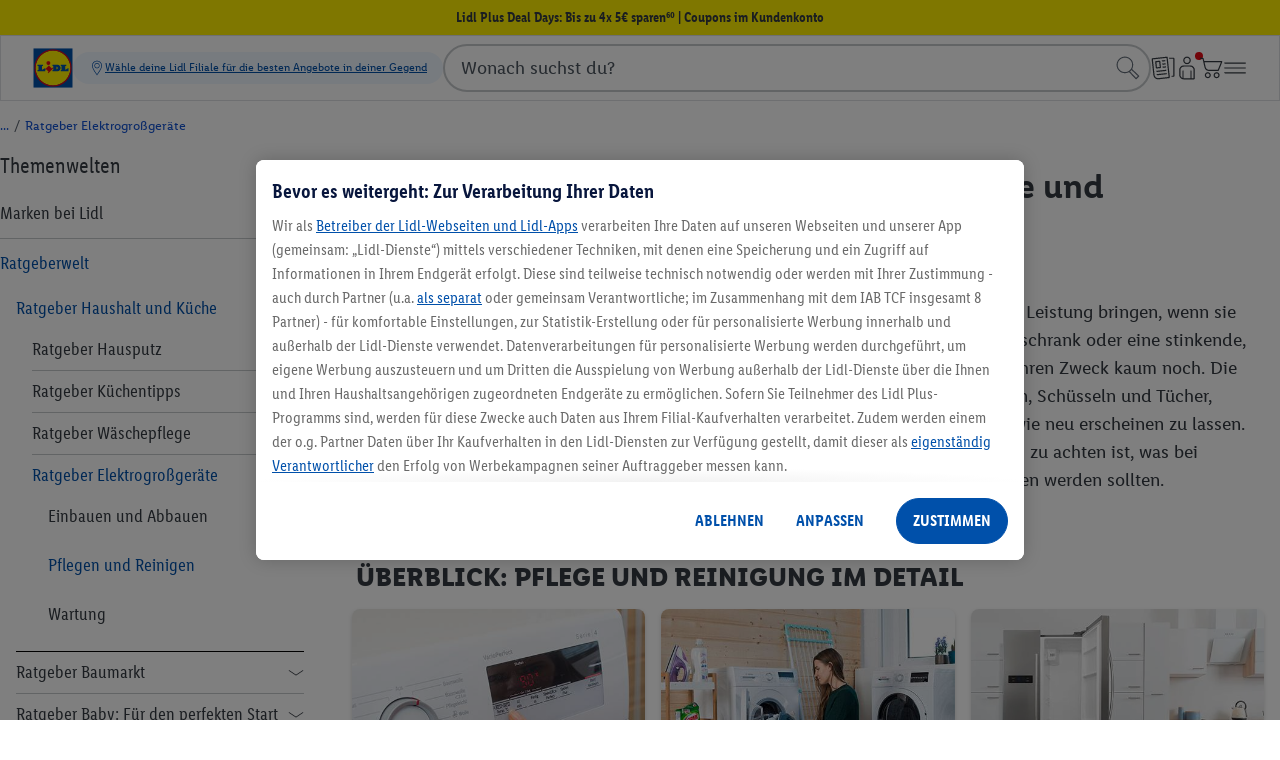

--- FILE ---
content_type: text/css
request_url: https://www.lidl.de/n/leftside-nav/leftside-nav-e67e4b789885ba8cfed1ea70ab3f0e69.css
body_size: 986
content:
.n-leftside-nav{font-family:LidlFontCondPro,"Trebuchet MS",sans-serif;-webkit-font-smoothing:antialiased;-moz-osx-font-smoothing:grayscale;font-size:1rem;line-height:1.4;color:#353B42;text-decoration:none;font-weight:400;color:var(--grayDarkerOrLigher, #353B42)}@media (min-width:1280px){.n-leftside-nav{font-size:1.125rem}}.n-leftside-nav .m-icon--arrow-up{display:block;width:1rem;height:1rem;mask-image:url(/cdn/assets/icons/1.0.0/arrow-up.svg);-webkit-mask-image:url(/cdn/assets/icons/1.0.0/arrow-up.svg);background-size:contain;background-color:var(--grayDarkerOrLigher, #353B42)}.n-leftside-nav .m-icon--arrow-down{display:block;width:1rem;height:1rem;mask-image:url(/cdn/assets/icons/1.0.0/arrow-down.svg);-webkit-mask-image:url(/cdn/assets/icons/1.0.0/arrow-down.svg);background-size:contain;background-color:var(--grayDarkerOrLigher, #353B42)}.n-leftside-nav .m-icon:hover{background-color:#C6C9CC}.n-leftside-nav__root>.n-leftside-nav__listitem>.n-leftside-nav__item{border:1px solid #4E5761;border-radius:2px;padding:.5rem}.n-leftside-nav__root>.n-leftside-nav__listitem>.n-leftside-nav__item:hover,.n-leftside-nav__root>.n-leftside-nav__listitem>.n-leftside-nav__item:focus-within{border-color:var(--brandBaseOrLight, #0050AA)}.n-leftside-nav__root>.n-leftside-nav__listitem>.n-leftside-nav__checkbox:checked+.n-leftside-nav__item{border-color:var(--brandBaseOrLight, #0050AA)}@media (min-width:960px){.n-leftside-nav__root>.n-leftside-nav__listitem>.n-leftside-nav__item{border-width:0;padding:0}.n-leftside-nav__item{border-bottom:1px solid #C6C9CC}.n-leftside-nav__children .n-leftside-nav__item .n-leftside-nav__listitem:last-child .n-leftside-nav__item{border-bottom-width:0;margin-bottom:.5rem}.n-leftside-nav__item:hover,.n-leftside-nav__item--active{border-color:var(--primaryText, #0050AA)}}.n-leftside-nav__node{display:flex;align-items:flex-start}.n-leftside-nav__desktop-root-label{flex-grow:1;display:none;margin-bottom:.5rem;font-size:1.25rem;font-weight:400;color:var(--grayDarkerOrLigher, #353B42)}@media (min-width:1280px){.n-leftside-nav__desktop-root-label{font-size:1.375rem}}.n-leftside-nav__mobile-root-label{flex-grow:1;display:flex;justify-content:space-between;align-items:center;padding:.25rem .5rem}.n-leftside-nav__mobile-root-label:focus{color:var(--brandBaseOrLight, #0050AA)}.n-leftside-nav__checkbox:checked+.n-leftside-nav__item .n-leftside-nav__mobile-root-label{color:var(--brandBaseOrLight, #0050AA)}@media (min-width:960px){.n-leftside-nav__desktop-root-label{display:block}.n-leftside-nav__mobile-root-label{display:none}}.n-leftside-nav__toggle{display:none;width:1rem;flex-shrink:0;overflow:hidden}.n-leftside-nav__toggle--root{display:block;margin-right:0}.n-leftside-nav__mobile-root-label .n-leftside-nav__toggle{display:block;margin-right:0;width:1.5rem;height:1.5rem}@media (min-width:960px){.n-leftside-nav__toggle{display:flex;align-items:center;padding-top:13px}.n-leftside-nav__children .n-leftside-nav__children .n-leftside-nav__toggle{padding-top:9px}.n-leftside-nav--flat .n-leftside-nav__toggle{display:none}.n-leftside-nav__toggle::before{content:"_";width:0;visibility:hidden}}@media (min-width:1280px){.n-leftside-nav__toggle{padding-top:12px}.n-leftside-nav__children .n-leftside-nav__children .n-leftside-nav__toggle{padding-top:8px}}.n-leftside-nav__toggle-expanded{display:none}.n-leftside-nav__checkbox:checked+.n-leftside-nav__item>.n-leftside-nav__node .n-leftside-nav__toggle-expanded{display:block}.n-leftside-nav__checkbox:checked+.n-leftside-nav__item>.n-leftside-nav__node .n-leftside-nav__toggle-collapsed{display:none}.n-leftside-nav__link{flex-grow:1;padding:.5rem;color:inherit}.n-leftside-nav__item--active>.n-leftside-nav__node .n-leftside-nav__link{color:var(--brandBaseOrLight, #0050AA)}@media (min-width:960px){.n-leftside-nav__link{padding:13px 0 13px 5px;text-decoration:none}.n-leftside-nav__children .n-leftside-nav__children .n-leftside-nav__link{padding:9px 0 9px 5px}}@media (min-width:1280px){.n-leftside-nav__link{padding:12px 0}.n-leftside-nav__children .n-leftside-nav__children .n-leftside-nav__link{padding:8px 0}}.n-leftside-nav__children{max-height:0;overflow:hidden;transition:max-height .35s cubic-bezier(0, 1, 0, 1)}.n-leftside-nav__checkbox:checked+.n-leftside-nav__item>.n-leftside-nav__children{max-height:8000px;transition:max-height .35s cubic-bezier(1, 0, 1, 0)}@media (min-width:960px){.n-leftside-nav__node--root~.n-leftside-nav__children{max-height:8000px;transition:max-height .35s cubic-bezier(1, 0, 1, 0)}}.n-leftside-nav__children .n-leftside-nav__children{margin-left:1rem}@media (min-width:1280px){.n-leftside-nav__children .n-leftside-nav__children{margin-right:1rem}}.n-leftside-nav__checkbox{display:none}.n-leftside-nav__children,.n-leftside-nav__root{list-style-type:none;padding:0;margin-top:0;margin-bottom:0}.n-leftside-nav__link:focus-visible{outline-color:#1353d2;outline-offset:-1px}

--- FILE ---
content_type: application/javascript; charset=utf-8
request_url: https://www.lidl.de/cdn/kameleoon/z9q9kj37oy/engine.js
body_size: 86962
content:
if (undefined === window.Kameleoon){(function(){!function(e,t){e.kbowser=t()}(this,(function(){return function(e){var t={};function r(i){if(t[i])return t[i].exports;var n=t[i]={i:i,l:!1,exports:{}};return e[i].call(n.exports,n,n.exports,r),n.l=!0,n.exports}return r.m=e,r.c=t,r.d=function(e,t,i){r.o(e,t)||Object.defineProperty(e,t,{enumerable:!0,get:i})},r.r=function(e){"undefined"!=typeof Symbol&&Symbol.toStringTag&&Object.defineProperty(e,Symbol.toStringTag,{value:"Module"}),Object.defineProperty(e,"__esModule",{value:!0})},r.t=function(e,t){if(1&t&&(e=r(e)),8&t)return e;if(4&t&&"object"==typeof e&&e&&e.__esModule)return e;var i=Object.create(null);if(r.r(i),Object.defineProperty(i,"default",{enumerable:!0,value:e}),2&t&&"string"!=typeof e)for(var n in e)r.d(i,n,function(t){return e[t]}.bind(null,n));return i},r.n=function(e){var t=e&&e.__esModule?function(){return e.default}:function(){return e};return r.d(t,"a",t),t},r.o=function(e,t){return Object.prototype.hasOwnProperty.call(e,t)},r.p="",r(r.s=90)}({17:function(e,t,r){"use strict";t.__esModule=!0,t.default=void 0;var i=r(18),n=function(){function e(){}return e.getFirstMatch=function(e,t){var r=t.match(e);return r&&r.length>0&&r[1]||""},e.getSecondMatch=function(e,t){var r=t.match(e);return r&&r.length>1&&r[2]||""},e.map=function(e,t){var r,i=[];if(Array.prototype.map)return Array.prototype.map.call(e,t);for(r=0;r<e.length;r+=1)i.push(t(e[r]));return i},e.find=function(e,t){var r,i;if(Array.prototype.find)return Array.prototype.find.call(e,t);for(r=0,i=e.length;r<i;r+=1){var n=e[r];if(t(n,r))return n}},e.assign=function(e){for(var t,r,i=e,n=arguments.length,s=new Array(n>1?n-1:0),a=1;a<n;a++)s[a-1]=arguments[a];if(Object.assign)return Object.assign.apply(Object,[e].concat(s));var o=function(){var e=s[t];"object"==typeof e&&null!==e&&Object.keys(e).forEach((function(t){i[t]=e[t]}))};for(t=0,r=s.length;t<r;t+=1)o();return e},e}();t.default=n,e.exports=t.default},18:function(e,t,r){"use strict";t.__esModule=!0,t.OS_MAP=t.PLATFORMS_MAP=void 0;t.PLATFORMS_MAP={t:"tablet",m:"mobile",d:"desktop"};t.OS_MAP={WindowsPhone:"Windows Phone",Windows:"Windows",MacOS:"macOS",iOS:"iOS",Android:"Android",Linux:"Linux"}},90:function(e,t,r){"use strict";t.__esModule=!0,t.default=void 0;var i,n=(i=r(91))&&i.__esModule?i:{default:i},s=r(18);function a(e,t){for(var r=0;r<t.length;r++){var i=t[r];i.enumerable=i.enumerable||!1,i.configurable=!0,"value"in i&&(i.writable=!0),Object.defineProperty(e,i.key,i)}}var o=function(){function e(){}var t,r,i;return e.parse=function(e){return new n.default(e).getResult()},t=e,i=[],(r=null)&&a(t.prototype,r),i&&a(t,i),e}();t.default=o,e.exports=t.default},91:function(e,t,r){"use strict";t.__esModule=!0,t.default=void 0;var i=o(r(92)),n=o(r(93)),s=o(r(94)),a=o(r(17));function o(e){return e&&e.__esModule?e:{default:e}}var u=function(){function e(e,t){if(void 0===t&&(t=!1),null==e||""===e)throw new Error("UA parameter can't be empty");this._ua=e,this.parsedResult={},!0!==t&&this.parse()}var t=e.prototype;return t.getUA=function(){return this._ua},t.test=function(e){return e.test(this._ua)},t.parseBrowser=function(){var e=this;this.parsedResult.browser={};var t=a.default.find(i.default,(function(t){if("function"==typeof t.test)return t.test(e);if(t.test instanceof Array)return t.test.some((function(t){return e.test(t)}));throw new Error("Browser's test function is not valid")}));return t&&(this.parsedResult.browser=t.describe(this.getUA())),this.parsedResult.browser},t.getBrowser=function(){return this.parsedResult.browser?this.parsedResult.browser:this.parseBrowser()},t.getBrowserName=function(e){return e?String(this.getBrowser().name).toLowerCase()||"":this.getBrowser().name||""},t.getOS=function(){return this.parsedResult.os?this.parsedResult.os:this.parseOS()},t.parseOS=function(){var e=this;this.parsedResult.os={};var t=a.default.find(n.default,(function(t){if("function"==typeof t.test)return t.test(e);if(t.test instanceof Array)return t.test.some((function(t){return e.test(t)}));throw new Error("Browser's test function is not valid")}));return t&&(this.parsedResult.os=t.describe(this.getUA())),this.parsedResult.os},t.getOSName=function(e){var t=this.getOS().name;return e?String(t).toLowerCase()||"":t||""},t.getOSVersion=function(){return this.getOS().version},t.parsePlatform=function(){var e=this;this.parsedResult.platform={};var t=a.default.find(s.default,(function(t){if("function"==typeof t.test)return t.test(e);if(t.test instanceof Array)return t.test.some((function(t){return e.test(t)}));throw new Error("Browser's test function is not valid")}));return t&&(this.parsedResult.platform=t.describe(this.getUA())),this.parsedResult.platform},t.parse=function(){return this.parseBrowser(),this.parseOS(),this.parsePlatform(),this},t.getResult=function(){return a.default.assign({},this.parsedResult)},e}();t.default=u,e.exports=t.default},92:function(e,t,r){"use strict";t.__esModule=!0,t.default=void 0;var i,n=(i=r(17))&&i.__esModule?i:{default:i};var s=/version\/(\d+(\.?_?\d+)+)/i,a=[{test:[/googlebot/i],describe:function(e){var t={name:"Googlebot"},r=n.default.getFirstMatch(/googlebot\/(\d+(\.\d+))/i,e)||n.default.getFirstMatch(s,e);return r&&(t.version=r),t}},{test:[/opera/i],describe:function(e){var t={name:"Opera"},r=n.default.getFirstMatch(s,e)||n.default.getFirstMatch(/(?:opera)[\s/](\d+(\.?_?\d+)+)/i,e);return r&&(t.version=r),t}},{test:[/opr\/|opios/i],describe:function(e){var t={name:"Opera"},r=n.default.getFirstMatch(/(?:opr|opios)[\s/](\S+)/i,e)||n.default.getFirstMatch(s,e);return r&&(t.version=r),t}},{test:[/SamsungBrowser/i],describe:function(e){var t={name:"Samsung Internet for Android"},r=n.default.getFirstMatch(s,e)||n.default.getFirstMatch(/(?:SamsungBrowser)[\s/](\d+(\.?_?\d+)+)/i,e);return r&&(t.version=r),t}},{test:[/Whale/i],describe:function(e){var t={name:"NAVER Whale Browser"},r=n.default.getFirstMatch(s,e)||n.default.getFirstMatch(/(?:whale)[\s/](\d+(?:\.\d+)+)/i,e);return r&&(t.version=r),t}},{test:[/MZBrowser/i],describe:function(e){var t={name:"MZ Browser"},r=n.default.getFirstMatch(/(?:MZBrowser)[\s/](\d+(?:\.\d+)+)/i,e)||n.default.getFirstMatch(s,e);return r&&(t.version=r),t}},{test:[/focus/i],describe:function(e){var t={name:"Focus"},r=n.default.getFirstMatch(/(?:focus)[\s/](\d+(?:\.\d+)+)/i,e)||n.default.getFirstMatch(s,e);return r&&(t.version=r),t}},{test:[/swing/i],describe:function(e){var t={name:"Swing"},r=n.default.getFirstMatch(/(?:swing)[\s/](\d+(?:\.\d+)+)/i,e)||n.default.getFirstMatch(s,e);return r&&(t.version=r),t}},{test:[/coast/i],describe:function(e){var t={name:"Opera Coast"},r=n.default.getFirstMatch(s,e)||n.default.getFirstMatch(/(?:coast)[\s/](\d+(\.?_?\d+)+)/i,e);return r&&(t.version=r),t}},{test:[/yabrowser/i],describe:function(e){var t={name:"Yandex Browser"},r=n.default.getFirstMatch(/(?:yabrowser)[\s/](\d+(\.?_?\d+)+)/i,e)||n.default.getFirstMatch(s,e);return r&&(t.version=r),t}},{test:[/ucbrowser/i],describe:function(e){var t={name:"UC Browser"},r=n.default.getFirstMatch(s,e)||n.default.getFirstMatch(/(?:ucbrowser)[\s/](\d+(\.?_?\d+)+)/i,e);return r&&(t.version=r),t}},{test:[/Maxthon|mxios/i],describe:function(e){var t={name:"Maxthon"},r=n.default.getFirstMatch(s,e)||n.default.getFirstMatch(/(?:Maxthon|mxios)[\s/](\d+(\.?_?\d+)+)/i,e);return r&&(t.version=r),t}},{test:[/epiphany/i],describe:function(e){var t={name:"Epiphany"},r=n.default.getFirstMatch(s,e)||n.default.getFirstMatch(/(?:epiphany)[\s/](\d+(\.?_?\d+)+)/i,e);return r&&(t.version=r),t}},{test:[/puffin/i],describe:function(e){var t={name:"Puffin"},r=n.default.getFirstMatch(s,e)||n.default.getFirstMatch(/(?:puffin)[\s/](\d+(\.?_?\d+)+)/i,e);return r&&(t.version=r),t}},{test:[/sleipnir/i],describe:function(e){var t={name:"Sleipnir"},r=n.default.getFirstMatch(s,e)||n.default.getFirstMatch(/(?:sleipnir)[\s/](\d+(\.?_?\d+)+)/i,e);return r&&(t.version=r),t}},{test:[/k-meleon/i],describe:function(e){var t={name:"K-Meleon"},r=n.default.getFirstMatch(s,e)||n.default.getFirstMatch(/(?:k-meleon)[\s/](\d+(\.?_?\d+)+)/i,e);return r&&(t.version=r),t}},{test:[/micromessenger/i],describe:function(e){var t={name:"WeChat"},r=n.default.getFirstMatch(/(?:micromessenger)[\s/](\d+(\.?_?\d+)+)/i,e)||n.default.getFirstMatch(s,e);return r&&(t.version=r),t}},{test:[/qqbrowser/i],describe:function(e){var t={name:/qqbrowserlite/i.test(e)?"QQ Browser Lite":"QQ Browser"},r=n.default.getFirstMatch(/(?:qqbrowserlite|qqbrowser)[/](\d+(\.?_?\d+)+)/i,e)||n.default.getFirstMatch(s,e);return r&&(t.version=r),t}},{test:[/msie|trident/i],describe:function(e){var t={name:"Internet Explorer"},r=n.default.getFirstMatch(/(?:msie |rv:)(\d+(\.?_?\d+)+)/i,e);return r&&(t.version=r),t}},{test:[/\sedg\//i],describe:function(e){var t={name:"Microsoft Edge"},r=n.default.getFirstMatch(/\sedg\/(\d+(\.?_?\d+)+)/i,e);return r&&(t.version=r),t}},{test:[/edg([ea]|ios)/i],describe:function(e){var t={name:"Microsoft Edge"},r=n.default.getSecondMatch(/edg([ea]|ios)\/(\d+(\.?_?\d+)+)/i,e);return r&&(t.version=r),t}},{test:[/vivaldi/i],describe:function(e){var t={name:"Vivaldi"},r=n.default.getFirstMatch(/vivaldi\/(\d+(\.?_?\d+)+)/i,e);return r&&(t.version=r),t}},{test:[/seamonkey/i],describe:function(e){var t={name:"SeaMonkey"},r=n.default.getFirstMatch(/seamonkey\/(\d+(\.?_?\d+)+)/i,e);return r&&(t.version=r),t}},{test:[/sailfish/i],describe:function(e){var t={name:"Sailfish"},r=n.default.getFirstMatch(/sailfish\s?browser\/(\d+(\.\d+)?)/i,e);return r&&(t.version=r),t}},{test:[/silk/i],describe:function(e){var t={name:"Amazon Silk"},r=n.default.getFirstMatch(/silk\/(\d+(\.?_?\d+)+)/i,e);return r&&(t.version=r),t}},{test:[/phantom/i],describe:function(e){var t={name:"PhantomJS"},r=n.default.getFirstMatch(/phantomjs\/(\d+(\.?_?\d+)+)/i,e);return r&&(t.version=r),t}},{test:[/slimerjs/i],describe:function(e){var t={name:"SlimerJS"},r=n.default.getFirstMatch(/slimerjs\/(\d+(\.?_?\d+)+)/i,e);return r&&(t.version=r),t}},{test:[/blackberry|\bbb\d+/i,/rim\stablet/i],describe:function(e){var t={name:"BlackBerry"},r=n.default.getFirstMatch(s,e)||n.default.getFirstMatch(/blackberry[\d]+\/(\d+(\.?_?\d+)+)/i,e);return r&&(t.version=r),t}},{test:[/(web|hpw)[o0]s/i],describe:function(e){var t={name:"WebOS Browser"},r=n.default.getFirstMatch(s,e)||n.default.getFirstMatch(/w(?:eb)?[o0]sbrowser\/(\d+(\.?_?\d+)+)/i,e);return r&&(t.version=r),t}},{test:[/bada/i],describe:function(e){var t={name:"Bada"},r=n.default.getFirstMatch(/dolfin\/(\d+(\.?_?\d+)+)/i,e);return r&&(t.version=r),t}},{test:[/tizen/i],describe:function(e){var t={name:"Tizen"},r=n.default.getFirstMatch(/(?:tizen\s?)?browser\/(\d+(\.?_?\d+)+)/i,e)||n.default.getFirstMatch(s,e);return r&&(t.version=r),t}},{test:[/qupzilla/i],describe:function(e){var t={name:"QupZilla"},r=n.default.getFirstMatch(/(?:qupzilla)[\s/](\d+(\.?_?\d+)+)/i,e)||n.default.getFirstMatch(s,e);return r&&(t.version=r),t}},{test:[/firefox|iceweasel|fxios/i],describe:function(e){var t={name:"Firefox"},r=n.default.getFirstMatch(/(?:firefox|iceweasel|fxios)[\s/](\d+(\.?_?\d+)+)/i,e);return r&&(t.version=r),t}},{test:[/electron/i],describe:function(e){var t={name:"Electron"},r=n.default.getFirstMatch(/(?:electron)\/(\d+(\.?_?\d+)+)/i,e);return r&&(t.version=r),t}},{test:[/chromium/i],describe:function(e){var t={name:"Chromium"},r=n.default.getFirstMatch(/(?:chromium)[\s/](\d+(\.?_?\d+)+)/i,e)||n.default.getFirstMatch(s,e);return r&&(t.version=r),t}},{test:[/chrome|crios|crmo/i],describe:function(e){var t={name:"Chrome"},r=n.default.getFirstMatch(/(?:chrome|crios|crmo)\/(\d+(\.?_?\d+)+)/i,e);return r&&(t.version=r),t}},{test:[/GSA/i],describe:function(e){var t={name:"Google Search"},r=n.default.getFirstMatch(/(?:GSA)\/(\d+(\.?_?\d+)+)/i,e);return r&&(t.version=r),t}},{test:function(e){var t=!e.test(/like android/i),r=e.test(/android/i);return t&&r},describe:function(e){var t={name:"Android Browser"},r=n.default.getFirstMatch(s,e);return r&&(t.version=r),t}},{test:[/safari|applewebkit/i],describe:function(e){var t={name:"Safari"},r=n.default.getFirstMatch(s,e);return r&&(t.version=r),t}},{test:[/.*/i],describe:function(e){var t=-1!==e.search("\\(")?/^(.*)\/(.*)[ \t]\((.*)/:/^(.*)\/(.*) /;return{name:n.default.getFirstMatch(t,e),version:n.default.getSecondMatch(t,e)}}}];t.default=a,e.exports=t.default},93:function(e,t,r){"use strict";t.__esModule=!0,t.default=void 0;var i,n=(i=r(17))&&i.__esModule?i:{default:i},s=r(18);var a=[{test:[/windows phone/i],describe:function(e){return{name:s.OS_MAP.WindowsPhone}}},{test:[/windows /i],describe:function(e){return{name:s.OS_MAP.Windows}}},{test:[/Macintosh(.*?) FxiOS(.*?) Version\//],describe:function(e){var t=n.default.getSecondMatch(/(Version\/)(\d[\d.]+)/,e);return{name:s.OS_MAP.iOS,version:t}}},{test:[/macintosh/i],describe:function(e){var t=n.default.getFirstMatch(/mac os x (\d+(\.?_?\d+)+)/i,e).replace(/[_\s]/g,".");return{name:s.OS_MAP.MacOS,version:t}}},{test:[/(ipod|iphone|ipad)/i],describe:function(e){var t=n.default.getFirstMatch(/os (\d+([_\s]\d+)*) like mac os x/i,e).replace(/[_\s]/g,".");return{name:s.OS_MAP.iOS,version:t}}},{test:function(e){var t=!e.test(/like android/i),r=e.test(/android/i);return t&&r},describe:function(e){return{name:s.OS_MAP.Android}}},{test:[/linux/i],describe:function(){return{name:s.OS_MAP.Linux}}}];t.default=a,e.exports=t.default},94:function(e,t,r){"use strict";t.__esModule=!0,t.default=void 0;var i,n=(i=r(17))&&i.__esModule?i:{default:i},s=r(18);var a=[{test:[/googlebot/i],describe:function(){return{type:"bot"}}},{test:[/huawei/i],describe:function(e){return{type:s.PLATFORMS_MAP.m}}},{test:[/nexus\s*(?:7|8|9|10).*/i],describe:function(){return{type:s.PLATFORMS_MAP.t}}},{test:[/ipad/i],describe:function(){return{type:s.PLATFORMS_MAP.t}}},{test:[/Macintosh(.*?) FxiOS(.*?) Version\//],describe:function(){return{type:s.PLATFORMS_MAP.t}}},{test:[/kftt build/i],describe:function(){return{type:s.PLATFORMS_MAP.t}}},{test:[/silk/i],describe:function(){return{type:s.PLATFORMS_MAP.t}}},{test:[/tablet(?! pc)/i],describe:function(){return{type:s.PLATFORMS_MAP.t}}},{test:function(e){var t=e.test(/ipod|iphone/i),r=e.test(/like (ipod|iphone)/i);return t&&!r},describe:function(e){return{type:s.PLATFORMS_MAP.m}}},{test:[/nexus\s*[0-6].*/i,/galaxy nexus/i],describe:function(){return{type:s.PLATFORMS_MAP.m}}},{test:[/[^-]mobi/i],describe:function(){return{type:s.PLATFORMS_MAP.m}}},{test:function(e){return"blackberry"===e.getBrowserName(!0)},describe:function(){return{type:s.PLATFORMS_MAP.m}}},{test:function(e){return"bada"===e.getBrowserName(!0)},describe:function(){return{type:s.PLATFORMS_MAP.m}}},{test:function(e){return"windows phone"===e.getBrowserName()},describe:function(){return{type:s.PLATFORMS_MAP.m}}},{test:function(e){return"android"===e.getOSName(!0)&&Number(String(e.getOSVersion()).split(".")[0])>=3},describe:function(){return{type:s.PLATFORMS_MAP.t}}},{test:function(e){return"android"===e.getOSName(!0)},describe:function(){return{type:s.PLATFORMS_MAP.m}}},{test:function(e){return"macos"===e.getOSName(!0)},describe:function(){return{type:s.PLATFORMS_MAP.d}}},{test:function(e){return"windows"===e.getOSName(!0)},describe:function(){return{type:s.PLATFORMS_MAP.d}}},{test:function(e){return"linux"===e.getOSName(!0)},describe:function(){return{type:s.PLATFORMS_MAP.d}}}];t.default=a,e.exports=t.default}})}));class APIConfiguration{constructor(e){this.generationTime=e.scriptProduceTime;this.goals=e.goals.map((e=>new APIGoal(e)));this.singlePageSupport=Kameleoon.Internals.runtime?Kameleoon.Internals.runtime.singlePageSupport:e.singlePageSupport;this.siteCode=e.siteCode}}class APIAction{constructor(i,t){const e=0===t;const a=Kameleoon.Internals.runtime.Visitor.currentVisit;const n=Kameleoon.Internals.runtime.storedData.obtainField("Gatherer",e?"experimentsTriggered":"personalizationsTriggered",{});this.dateLaunched=i.dateStatusModified;this.dateModified=i.dateModified;this.id=i.id;this.name=i.name;this.targetSegment=new APISegment(i.targetingSegment);this.active=i.targeting&&!i.disabled&&i.displayedVariation&&null!=i.displayedVariation.id;this.triggered=i.targeting||!1;this.untrackedTrafficReallocationTime=i.untrackedRespoolTime||null;this.triggeredInVisit=n[this.id]?!0:!1;const r=i=>Kameleoon.Internals.runtime.variations.find((t=>t.id==i));if(i.targetingTrigger)this.targetTrigger=new APISegment(i.targetingTrigger);if(e){let t=r(i.registeredVariationId);this.associatedVariation=t?new APIVariation(t,i):null;this.trafficDeviation={};this.variations=[];this.redirectProcessed=i.redirectProcessed||!1;for(let t in i.deviation){const e=r(parseInt(t));if(e){this.trafficDeviation[t]=100*i.deviation[t];this.variations.push(new APIVariation(e,i))}}this.activatedInVisit=a.ExperimentActivations[this.id]?!0:!1}else{this.associatedVariation=new APIVariation(r(i.associatedVariation.id),i);this.activatedInVisit=this.triggeredInVisit&&a.PersonalizationActivations[this.id]?!0:!1}Object.defineProperty(this,"goals",{enumerable:!0,configurable:!0,get:()=>Kameleoon.Internals.configuration.goals.filter((t=>-1!=(i.goals||[]).indexOf(t.id))).map((i=>new APIGoal(i)))});Object.defineProperty(this,"mainGoal",{enumerable:!0,configurable:!0,get:()=>{const t=e?i.kameleoonTracking?.mainGoalId:i.mainGoalId;const a=t&&Kameleoon.Internals.configuration.goals.find((i=>i.id==t));return a?new APIGoal(a):null}})}}class APIActionActivation{constructor(i,n,t){const a=0===i;const o=Kameleoon.Internals.runtime.Campaigns.obtainCampaign(n,a);const s=a?"ExperimentActivations":"PersonalizationActivations";const e=t[s][n].associatedVariationID;const c=Kameleoon.Internals.configuration.variations.find((i=>i.id==e));if(a){this.experimentID=n;this.experiment=o?new APIAction(o,0):null}else{this.personalizationID=n;this.personalization=o?new APIAction(o,1):null}this.times=t[s][n].times;this.associatedVariationID=e;this.associatedVariation=c?new APIVariation(c,o):null}}class APIActions{constructor(e){const i=0===e;const n=()=>{if(Kameleoon.Internals.runtime)return Kameleoon.Internals.runtime.Campaigns.obtainCampaignsList(e);else return[]};const t=i=>new APIAction(i,e);const a=e=>n().map(t).filter(e);this.getAll=()=>n().map(t);this.getActive=()=>n().filter((e=>(!0===e.targeting||e.trackingPerformed)&&1!=e.disabled&&e.displayedVariation&&null!=e.displayedVariation.id)).map(t);this.getTriggeredInVisit=()=>a((e=>e.triggeredInVisit));this.getActivatedInVisit=()=>a((e=>e.activatedInVisit));const s=(e,i)=>{const a=n().find((n=>n[e]==i));return a?t(a):null};this.getById=e=>s("id",e);this.getByName=e=>s("name",e);if(i){this.assignVariation=(e,i,t)=>{const a=n().find((i=>i.id==e));if(a&&(void 0===a.registeredVariationId||t)){a.registeredVariationId=i;a.assignmentTime=(new Date).getTime();a.writeLocalData()}};this.block=(e,n=!1)=>{const t=Kameleoon.Internals.runtime.Campaigns.obtainCampaign(e,i);if(t){if(n){const i=Kameleoon.Internals.runtime.storedData.obtainField("Runtime","blockedExperiments",[]);i.push(e);Kameleoon.Internals.runtime.storedData.saveField("Runtime","blockedExperiments",i)}t.setBlocked("API")}};this.trigger=(e,n)=>{const t=Kameleoon.Internals.runtime.Campaigns.obtainCampaign(e,i);if(t)if(n){if(t){t.performVariationAssignment(!0);Kameleoon.Analyst.Actions.performActionsTracking([t])}}else{t.trigger();Kameleoon.Analyst.Actions.process([t])}};this.triggerExperiment=(e,i)=>{this.trigger(e,i);}}else{this.block=(e,n=!1)=>{};this.disable=e=>{};this.trigger=(e,n)=>{}}}}class APIGoal{constructor(t){if(t){this.id=t.id;this.name=t.name;this.type=t.type}}}class APIProduct{constructor(e,a){this.productID=e;const t=new Set(["accessories","auto","available","brand","description","fashion","gender","groupId","isChild","isFashion","isNew","leftovers","merchantID","model","name","params","rating","seasonality","sku","tags","typePrefix","url"]);for(let e in a)switch(e){case"imageURL":case"mainImageURL":this.imageURL=a.mainImageURL||a.imageURL;break;case"price":case"oldPrice":case"availableQuantity":case"priceMargin":this[e]=parseFloat(a[e])||null;break;case"categories":if(a.categories.length>0)this.categories=a.categories.map((e=>{if(e.parent)e.parent=e.parent.toString();e.id=e.id.toString();return e}));break;default:if(t.has(e))this[e]=a[e]}}getTrackingParameters(){let e={};e.url=encodeURIComponent(Kameleoon.Utils.computeCurrentPageCleanAbsoluteURL());for(let a in this)switch(a){case"productID":break;default:switch(typeof this[a]){case"object":e[a]=encodeURIComponent(JSON.stringify(this[a]));break;case"string":e[a]=encodeURIComponent(this[a]);break;case"number":case"boolean":case"symbol":e[a]=this[a]}}return Kameleoon.Utils.parseObjectToUrlParams(e)}}class APITargeting{constructor(e){const n=1===e?"targetingTriggers":"targetingSegments";const t=e=>{const t=Kameleoon.Internals.runtime[n].find(e);return t?new APISegment(t):null};this.getAll=()=>Kameleoon.Internals.runtime[n].map((e=>new APISegment(e)));this.getById=e=>t((n=>n.id==e));this.getByName=e=>t((n=>n.name===e));this.reevaluate=t=>{const a=Kameleoon.Internals.runtime[n].findIndex((e=>e.id==t));if(a>-1){const i=Kameleoon.Internals.runtime.simulationMode?Kameleoon.Internals.runtime.simulationModeData[n]:Kameleoon.Internals.configuration[n];const r=i.find((e=>e.id==t));if(r){Kameleoon.Internals.runtime[n].splice(a,1);const i=Kameleoon.Utils.clone(r);Kameleoon.Internals.runtime[n].push(i);Kameleoon.Targeting.checkTargetingSegmentsTargeting([i]);Kameleoon.Internals.runtime.Campaigns.obtainCampaignsList(0).concat(Kameleoon.Internals.runtime.Campaigns.obtainCampaignsList(1)).forEach((n=>{if(1===e){n.setTargetingTrigger?.(t);if(n.targetingTriggerId==t)n.forceTargeting=!1}else{n.setTargetingSegment(t);if(n.targetingSegmentId==t)n.forceTargeting=!1}}));Kameleoon.Analyst.Actions.processAllActions();return i.targeting}}return;};this.trigger=t=>{const a=Kameleoon.Internals.runtime[n].find((e=>e.id==t));if(a){a.targeting=!0;const n=1===e?"targetingTriggerId":"targetingSegmentId";Kameleoon.Internals.runtime.Campaigns.obtainCampaignsList("experiments").concat(Kameleoon.Internals.runtime.Campaigns.obtainCampaignsList("personalizations")).forEach((e=>{if(e[n]==t){e.targeting=void 0;e.rescheduleTargeting=!0;e.forceTargeting=!0}}));Kameleoon.Analyst.Actions.processAllActions();Kameleoon.Targeting.processTargetingSegments([a])}}}}class APISegment{constructor(t){if(t){this.id=t.id;this.name=t.name;this.targeting=t.targeting}}}class APITemplate{constructor(s,t){this.name=s;this.customFields=t}}class APIVariation{constructor(e,t={}){if(e){this.id=e.id;this.name=e.name;if(t.experimentAction){const i=t.variations.find((t=>t.id==e.id));this.reallocationTime=i?i.respoolTime:null}else this.reallocationTime=null;this.instantiatedTemplate=e.widgetTemplateInputData?new APITemplate(e.widgetTemplateName,e.widgetTemplateInputData):null}}}class APIVisit{constructor(t){this.pageViews=t.obtainPageNumberViews();this.duration=t.lastEventDate-t.startDate;this.locale=Kameleoon.Utils.getLocale();this.startDate=t.startDate;this.index=t.visitNumber;this.currentProduct=null;this.products=[];this.clicks=t.clicks||0;this.pageURLsVisited=t.pageURLsVisited;this.activatedSegments=t.activatedSegments;this.lastEventDate=t.lastEventDate;this.activatedExperiments=Object.keys(t.ExperimentActivations).map((e=>new APIActionActivation(0,parseInt(e),t)));this.activatedPersonalizations=Object.keys(t.PersonalizationActivations).map((e=>new APIActionActivation(1,parseInt(e),t)));if(t==Kameleoon.Internals.runtime.Visitor.currentVisit){this.device=new Device;this.geolocation=t.Geolocation;if(Kameleoon.Internals.runtime.mentalistRun)Object.defineProperty(this,"initialConversionPredictions",{enumerable:!0,get:function(){return Kameleoon.Mentalist.computeGoalConversionProbabilityPredictionByGoalId(null)}});}this.conversions=Kameleoon.Utils.clone(t.conversions);this.customData={};const e=Kameleoon.Internals.runtime.Gatherer.configuration.customData;for(const i in t.customData){const n=e[i];if(null!=n)this.customData[n.name]=Kameleoon.Gatherer.CustomData.obtainParsedValue(i,t.customData[i])}let i="<OTHER / UNKNOWN>";let n=[];let a=Kameleoon.Internals.runtime.storedData.obtainField("Runtime","firstReferrersIndices",[]);for(let t=0,e=a.length;t<e;t++){let e=a[t];let s;if(0==e)s="<RESTART>";else{let t=Kameleoon.Internals.runtime.Gatherer.configuration.referrers[e-1];s=null==t?i:t.name}n.push(s)}this.acquisitionChannel=n[0];this.landingPageURL=t.landingPageURL;this.weather=t.Weather}}class APIVisitor{constructor(){this.getCustomDataVisitor=()=>{const t={};const i=Kameleoon.Internals.runtime.Visitor.customData;const s=Kameleoon.Internals.runtime.Gatherer.configuration.customData;for(const e in i)if(s[e])t[s[e].name]=Kameleoon.Gatherer.CustomData.obtainParsedValue(e,i[e]);return t};this.setVisitorCode=t=>{Kameleoon.Internals.runtime.Visitor.setVisitorCode(t)};const{Visitor:t,personalizationsActive:i,Consent:s}=Kameleoon.Internals.runtime;this.numberOfVisits=t.totalVisits;this.timeStartedEldestVisit=t.timeStartedEldestVisit;this.customData=this.getCustomDataVisitor();this.personalizationsActive=i;this.code=t.currentVisit.visitorCode;this.currentVisit=new APIVisit(t.currentVisit);this.visits=t.visits.map((t=>new APIVisit(t)));this.previousVisit=t.visits.length>1?new APIVisit(t.visits.slice(-2)[0]):null;this.experimentLegalConsent=s.AB_TESTING;this.personalizationLegalConsent=s.PERSONALIZATION;this.productRecommendationLegalConsent=Kameleoon.Internals.runtime.storedData.obtainField("Gatherer","productRecommendation")?!0:!1;this.firstVisitStartDate=t.timeStartedEldestVisit}}class Analyst{constructor(){this.initialize=e=>{this.isTimeout=!1;if(window.kameleoonDisplayPage){if(null==Kameleoon.Internals.configuration.behaviorWhenTimeout||document.getElementById("kameleoonLoadingStyleSheet"))window.clearTimeout(window.kameleoonDisplayPageTimeOut);else if(null==window.kameleoonEndLoadTime)this.isTimeout=!0;try{window.kameleoonDisplayPage(!0)}catch(e){}window.kameleoonDisplayPage=null}window.kameleoonEndLoadTime=(new Date).getTime();e()};this.load=()=>{Kameleoon.Utils.sendKameleoonCustomEvent("Internals",{type:"load",time:(new Date).getTime()});Kameleoon.Utils.runProtectedFunction((function(){if(window.kameleoonQueue)window.kameleoonQueue=new CommandQueue(window.kameleoonQueue,"IMMEDIATE");window.addEventListener("error",(e=>{if(e.error&&e.error.stack&&e.error.stack.match(/kameleoon/gi)){Kameleoon.Utils.Logger.send(e.error.stack,"kameleoon.js");return!1}}));Kameleoon.Analyst.initialize((()=>{const e=Kameleoon.Analyst.checkBlockingElements();const o=window.kameleoonEndLoadTime-(window.kameleoonStartLoadTime||window.kameleoonEndLoadTime)-25;let n=!1;Kameleoon.Utils.sendKameleoonCustomEvent.call(window,"Loaded",{timeout:"TIMEOUT"==e,loadTime:o});if(Kameleoon.Internals.runtime){n=!0;Kameleoon.Internals.runtime.clear()}if(0==e.length){Kameleoon.Internals.runtime=new Runtime(n);Kameleoon.Analyst.loadKameleoonFull((()=>{Kameleoon.Internals.runtime.run()}))}else{Kameleoon.Utils.sendKameleoonCustomEvent("Internals",{type:"abort",blockingReason:e});Kameleoon.Utils.sendKameleoonCustomEvent.call(window,"Aborted",{reason:e})}}))}))};this.loadKameleoonFull=(e,o)=>{if(!Kameleoon.Internals.runtime.kameleoonFull&&(this.kameleoonFullNeeded()||o)){const o="kameleoonFullApplicationCode";const n=o=>{Kameleoon.Utils.runProtectedScript(o+"\n;"+"("+e.toString()+")()","kameleoonFull.js")};const t=sessionStorage.getItem(o);if(null!=t)n(t);else{const{STATIC_HOST_NAME:e,DOMAIN:t}=Kameleoon.Internals.configuration;Kameleoon.Utils.performBeaconServerCall("https://"+e+"."+t+"/kameleoon-full.js?cache="+Kameleoon.Utils.obtainRandomString(16),(e=>{if(void 0===e.readyState||4==e.readyState&&200==e.status){sessionStorage.setItem(o,e.responseText);n(e.responseText)}}))}}else e()};this.Actions=new Actions;this.Goals=new Goals}checkBlockingElements(){let e=!1;try{const e="kameleoonPrivateMode";localStorage.getItem(e);sessionStorage.getItem(e)}catch(o){e=!0}if(e)return"STORAGE";if(this.isTimeout){return"TIMEOUT"}document.removeEventListener("visibilitychange",Kameleoon.Analyst.load);if("prerender"==document.visibilityState){document.addEventListener("visibilitychange",Kameleoon.Analyst.load);return"PRERENDER"}if(-1!=location.href.indexOf("kameleoonDisabled"))return"PARAMETER";return""}kameleoonFullNeeded(){const{parameters:e,simulationMode:o}=Kameleoon.Internals.runtime;if(sessionStorage.getItem("kameleoonFullApplicationCode")||sessionStorage.getItem("kameleoonLightExtension")||e.kameleoon||e.kameleoonVariationId||e["kameleoon-simulation"]||e.kameleoonLightExtension||e.kameleoonBuilder||o||Kameleoon.Utils.readLocalData("kameleoonSimulationParameters","COOKIE"))return!0;return!1}loadSimulation(e){if(!Kameleoon.Internals.runtime.parameters.kameleoonVariationId)Object.keys(localStorage).forEach((e=>{if(-1!==e.indexOf("kameleoonVariation-"))localStorage.removeItem(e)}))}loadVariationFromServer(e,o){}processSimulations(){}}Analyst.CODE_ALPHABET="abcdefghijklmnopqrstuvwxyz0123456789";Analyst.HEXADECIMAL_ALPHABET="0123456789ABCDEF";class API{constructor(){this.Core={enableLegalConsent:function(e="BOTH"){Kameleoon.Internals.runtime.Consent.enable(e)},disableLegalConsent:function(e="BOTH"){Kameleoon.Internals.runtime.Consent.disable(e)},enableSinglePageSupport:function(){Kameleoon.Internals.runtime.enableSinglePageSupport.apply(Kameleoon.Internals.runtime,arguments)},enableDynamicRefresh:function(){Kameleoon.Internals.runtime.enableDynamicRefresh.apply(Kameleoon.Internals.runtime,arguments)},getConfiguration:()=>new APIConfiguration(Kameleoon.Internals.configuration),load:function(){Kameleoon.Analyst.load.apply(Kameleoon.Analyst,arguments)},processRedirect:function(){Kameleoon.Utils.processRedirect.apply(Kameleoon.Utils,arguments)},runWhenConditionTrue:(e,n,t=200)=>{if(e())Kameleoon.Utils.runProtectedFunction(n,!0);else{const o=Kameleoon.Utils.setTimeout((()=>{Kameleoon.Utils.clearTimeout(o);this.Core.runWhenConditionTrue.apply(Kameleoon,[e,n,t])}),t,!0)}},runWhenElementPresent:(e,n,t,o)=>{const a=null==t;const r=Kameleoon.Utils.querySelectorAll(e);const i=n;if(o)n=n=>{KMutationObserver.setMutationObserverSPA();const t=`data-kameleoon-dynamic-class-${Kameleoon.Utils.obtainRandomString(4)}`;const o=e=>{e.forEach((e=>e.setAttribute(t,"true")))};o(n);i(n);Kameleoon.Internals.runtime.waitingDynamicElements.push({selector:e,attribute:t,callback:e=>{o(e);i(e)}})};if(!Kameleoon.Internals.runtime.querySelectorAllHasError)if(0<r.length)Kameleoon.Utils.runProtectedFunction((()=>{n(r)}),!0);else if(Kameleoon.Internals.runtime.cantUseMutationObserver||!a){const n=Kameleoon.Utils.setTimeout((()=>{Kameleoon.Utils.clearTimeout(n);this.Core.runWhenElementPresent.apply(Kameleoon,[e,i,t||200,o])}),t||200,!0)}else{Kameleoon.Internals.runtime.waitingElementPresentObjects.push({selector:e,callback:n,useAntiFlicker:a})}},runWhenShadowRootElementPresent:(e,n,t,o)=>{this.Core.runWhenElementPresent(e,(a=>{const r=a.filter((e=>e.shadowRoot));if(0===r.length){const a=Kameleoon.Utils.setTimeout((()=>{Kameleoon.Utils.clearInterval(a);this.Core.runWhenShadowRootElementPresent.apply(Kameleoon,[e,n,t,o])}),150);return}const i=`data-kameleoon-shadow-class-${Kameleoon.Utils.obtainRandomString(4)}`;const l=()=>{let e=[];r.forEach((t=>{if(t.shadowRoot)e=e.concat(Kameleoon.Utils.querySelectorAll(n,t.shadowRoot))}));if(o)e=e.filter((e=>!e.getAttribute(i))).map((e=>{e.setAttribute(i,"true");return e}));return e};const s=l();if(s.length)t(s);if(!s.length||o){const e=Kameleoon.Utils.setInterval((()=>{const n=l();if(n.length){t(n);!o&&Kameleoon.Utils.clearInterval(e)}}),150)}}))}};this.Goals={cancelConversion:(e,n)=>{try{this.Goals.processConversions(e,n,!0)}catch(e){}},processConversion:(e,n,t)=>{try{this.Goals.processConversions(e,n,!1,t)}catch(e){}},processConversions:(e,n,t,o)=>{const a=Kameleoon.Analyst.Goals.get(e)??Kameleoon.Analyst.Goals.getList().find((n=>e==n.id||e===n.name));if(a)Kameleoon.Analyst.Goals.processConversions([{goal:a,revenue:n,negative:t,metadata:o}])}};this.Data={readLocalData:e=>Kameleoon.Internals.runtime.storedData.Vars[e]?Kameleoon.Internals.runtime.storedData.Vars[e].value:null,resetCustomData:e=>{this.Data.setCustomData(e,[],!0)},retrieveDataFromRemoteSource:(e,n)=>{const t={siteCode:Kameleoon.Internals.configuration.siteCode};let o="map";if(e instanceof Array){o="maps";t.keys=encodeURIComponent(JSON.stringify(e))}else t.key=encodeURIComponent(e.toString());Kameleoon.Utils.performBeaconServerCall(Kameleoon.Utils.addParameterToURL(`${Kameleoon.Internals.runtime.DATA_URL}/map/${o}`,Kameleoon.Utils.parseObjectToUrlParams(t),!1),(e=>{if(4==e.readyState){let t={};if(200==e.status)t=JSON.parse(e.responseText);n&&n(t)}}),null)},setCustomData:(e,n,t)=>{if(Kameleoon.Internals.runtime&&Kameleoon.Internals.runtime.gathererRun){let o=null;for(const n in Kameleoon.Internals.runtime.Gatherer.configuration.customData){const t=Kameleoon.Internals.runtime.Gatherer.configuration.customData[n];if(null!=t&&(t.name===e||n==e)){o=parseInt(n);break}}if(null!=o)Kameleoon.Gatherer.CustomData.register(o,{value:n,overwrite:t})}},writeLocalData:(e,n,t)=>{Kameleoon.Internals.runtime.storedData.Vars[e]={value:n,date:(new Date).getTime()+24*60*60*1e3*(t?30:1/24)}},performRemoteSynchronization:(e,n,t)=>{}};this.Events={triggered:[],trigger:e=>{this.Core.runWhenConditionTrue((()=>!0===Kameleoon.Internals.runtime.setupAfterLocalDataRetrieval),(()=>{this.Events.triggered.push(e);if(Kameleoon.Analyst.Actions)Kameleoon.Analyst.Actions.processAllActions();if(Kameleoon.Targeting)Kameleoon.Targeting.processAllTargetings();}),100)}};this.Tracking={processOmniture:e=>{Kameleoon.Tracking.processOmniture&&Kameleoon.Tracking.processOmniture(e)}};this.Products={obtainFullSearchProducts:(e,n,t)=>{},obtainInstantSearchProducts:(e,n,t)=>{},obtainProductInteractions:(e,n,t,o)=>{const a={};null!=t&&(a.timeBegin=t);null!=o&&(a.timeEnd=o);Kameleoon.Internals.runtime.Visitor.obtainProductData("productCounters",e,a,(e=>{for(const n in e){e[n].views=e[n].v||0;e[n].cartQuantities=e[n].atcq||0;e[n].boughtQuantities=e[n].bq||0;delete e[n].v;delete e[n].atcq;delete e[n].bq}n(e)}))},obtainProductData:(e,n,t={all:!0})=>{Kameleoon.Internals.runtime.Visitor.obtainProductData("productData",e,t,n)},obtainRecommendedProducts:(e,n,t,o)=>{},obtainRecommendedCollections:(e,n,t)=>{},trackAddToCart:(e,n,t=1,o={})=>{e=e.toString();if(null!=e&&e.length>0)if(t>0){Kameleoon.Internals.runtime.RequestManager.sendProduct(e,`eventType=productAddToCart&quantity=${t}`);}},trackAddToWishList:(e,n=1)=>{},trackCategoryView:e=>{},trackSearchQuery:e=>{},trackProductView:(e,n)=>{e=e.toString();if(null!=e&&e.length>0){const t=new APIProduct(e,n);Kameleoon.Internals.runtime.RequestManager.sendProduct(e,`eventType=productPage&${t.getTrackingParameters()}`);if(Kameleoon.Internals.runtime.gathererRun)Kameleoon.Gatherer.track(VisitEvent_Product,{ean:e});Kameleoon.Internals.runtime.product=t}},trackTransaction:(e,n={})=>{for(let n=0;n<e.length;++n){const o=e[n];o.productID=(o.productId||o.productID).toString();if(null!=o.productID&&o.productID.length>0){o.quantity=parseInt(o.quantity)||1;if(o.quantity>0)Kameleoon.Internals.runtime.RequestManager.sendProduct(o.productID,`eventType=productBuy&quantity=${o.quantity}`)}}}};this.Experiments=new APIActions(0);this.Personalizations=new APIActions(1);this.Segments=new APITargeting(0);this.Triggers=new APITargeting(1);this.Variations={execute:e=>{let n=Kameleoon.Internals.runtime.variations.find((n=>n.id==e));if(n){n=new Variation(n);Kameleoon.Utils.addCSSStyleSheet(n.cssCode);return n.applyJavascriptCode(!0)}return null}};this.Utils={addEventListener:function(e,n,t,o){Kameleoon.Utils.addEventListener(e,n,t,o,!0)},addUniversalClickListener:function(e,n,t){const o=Kameleoon.Internals.runtime.mouseDownEvent;this.addEventListener(e,o,(function(e){if(!Kameleoon.Internals.runtime.touchMoveEvent&&("mousedown"==o||!e.target||!e.target.closest||!e.target.closest("[disabled]")))n&&n(e)}))},clearInterval:function(){Kameleoon.Utils.clearInterval.apply(Kameleoon.Utils,arguments)},clearTimeout:function(){Kameleoon.Utils.clearTimeout.apply(Kameleoon.Utils,arguments)},createHash:function(e){return Kameleoon.Utils.computeStringHash.apply(Kameleoon.Utils,arguments)},getURLParameters:function(){return Kameleoon.Utils.parseParameters.apply(Kameleoon.Utils,arguments)},performRequest:(e,n,t,o=5e3)=>Kameleoon.Utils.performBeaconServerCall(e,n,t,o),querySelectorAll:function(e){return Kameleoon.Utils.querySelectorAll.apply(Kameleoon.Utils,arguments)},setInterval:(e,n=200)=>Kameleoon.Utils.setInterval(e,n,!1,!0),setTimeout:(e,n=200)=>Kameleoon.Utils.setTimeout(e,n,!0)};Object.defineProperty(this.Utils,"mouseDownEvent",{enumerable:!0,get:function(){return Kameleoon.Internals.runtime.mouseDownEvent}});Object.defineProperty(this.Utils,"touchMoveEvent",{enumerable:!0,get:function(){return Kameleoon.Internals.runtime.touchMoveEvent}});Object.defineProperty(this,"Visitor",{enumerable:!0,get:function(){try{if(!Kameleoon.Internals.runtime)return{setVisitorCode:e=>{Kameleoon.Internals.configuration.predefinedVisitorCode=e}};else return new APIVisitor}catch(e){return null}}});Object.defineProperty(this,"CurrentVisit",{enumerable:!0,get:function(){try{return new APIVisit(Kameleoon.Internals.runtime.Visitor.currentVisit)}catch(e){return null}}})}}class Gatherer{constructor(){this.MAX_HREF_LENGTH_IN_A_REQUEST=200;this.MAX_PAGE_TITLE_LENGTH_IN_A_REQUEST=200}run(){let e=Kameleoon.Utils.clone(Kameleoon.Internals.configuration.Gatherer);if("string"==typeof e)e=JSON.parse(Kameleoon.Utils.decodeString(e));Kameleoon.Internals.runtime.Gatherer={configuration:e,active:!0,clicks:0};this.Browser=new Browser(e.browsers);this.CustomData=new CustomData(e.customData);this.KeyPage=new KeyPage(e.keyPages);this.Language=new Language;this.OperatingSystem=new OperatingSystem(e.oss);this.Referrer=new Referrer(e.referrers);this.TimeZone=new TimeZone;Kameleoon.Internals.runtime.storedData.saveField("Gatherer","startsOfVisitForCurrentPage",0);Kameleoon.Internals.runtime.Visitor=new Visitor;Kameleoon.Internals.runtime.RequestManager=new RequestManager;this.track(VisitEvent_Page);this.track(VisitEvent_StaticData);VisitEvent_Activity.initialize();this.CustomData.run();Kameleoon.Mentalist.run();Kameleoon.Internals.runtime.gathererRun=!0}startNewVisit(e,t){Kameleoon.Internals.runtime.Visitor.updateFromStoredData(!0,!0,t);this.track(VisitEvent_Page);this.track(VisitEvent_StaticData);this.CustomData.run();}track(e,t){new VisitEvent(e).track(t)}}class KameleoonEngine{constructor(){this.Analyst=new Analyst;this.API=new API;this.Gatherer=new Gatherer;this.Loader=new Loader;this.Mentalist=new Mentalist;this.Targeting=new Targeting;this.Tracking=new Tracking;this.Utils=new Utils}}class Loader{constructor(){this.enableKameleoonEditorListener=()=>{if(!Kameleoon.Internals.runtime.editorListenerEnabled){Kameleoon.Internals.runtime.editorListenerEnabled=!0;const t=t=>{if(!t)t=window.event;Kameleoon.Loader.listenKeys.call(Kameleoon.Loader,t)};Kameleoon.Utils.addEventListener(document,"keyup",t,!1)}};this.listenKeys=t=>{if(t.shiftKey){if(113==t.keyCode&&Kameleoon.Internals.configuration.webExperimentationSetup){Kameleoon.Internals.runtime.editorMode=!0;Kameleoon.Analyst.loadKameleoonFull((()=>{Kameleoon.Loader.enableKameleoonEditor.apply(Kameleoon.Loader)}),!0)}if(115==t.keyCode&&(Kameleoon.Internals.runtime.simulationMode||Kameleoon.Internals.runtime.parameters.kameleoonVariationSelection))Kameleoon.Analyst.loadKameleoonFull((()=>{Kameleoon.Loader.enableSimulationPanel()}),!0)}};}}class Mentalist{constructor(){this.MAX_VISIT_AGE=90*24*60*60*1e3;this.computeVariationIdToScore=e=>{try{let t=Kameleoon.Internals.configuration.MentalistFeatures;let n=Kameleoon.Internals.runtime.Visitor.currentVisit;let i=this.computePreviousVisits();let r={};let o=this.computeVariationScore(e,null,n,i);if(null!=o)r[0]=o;let a=t.experiments[e].variationIds;for(let t=0,o=a.length;t<o;++t){let o=a[t];let l=this.computeVariationScore(e,o,n,i);if(null!=l)r[o]=l}return r}catch(e){return{}}};this.computeGoalConversionProbabilityPredictionByGoalId=e=>{try{let t=Kameleoon.Internals.configuration.MentalistFeatures;let n=Kameleoon.Internals.configuration.MentalistLearner;let i;if(null==e)i=n.startOfVisitLearner;else{let t=n.targetingSegments[e];if(null==t){i=n.startOfVisitLearner;e=null}else i=t.probabilityLearner}if(0==i.trainingOutputVectorTargetNbUpdates)return{};let r=Kameleoon.Internals.runtime.Visitor.currentVisit;let o=this.computePreviousVisits();let a={};let l=VisitVectorizationUtils.computeVector(r,o,a,!0,null!=e,null,e);let s=Learner.computeProbabilities(i,l,a);let u=i.trainingOutputVectorTargetMean;let m=(null==e?t:t.targetingSegments[e]).outputGoalIds;let c={};for(let e=0,t=m.length;e<t;++e)c[m[e]]=this.computeConversionProbability(u[e],s[e]);return c}catch(e){return{}}};this.computePreviousVisits=()=>new PreviousVisits(Kameleoon.Internals.runtime.Visitor.visits.slice(0,-1).slice(-Kameleoon.Internals.configuration.MentalistFeatures.maxNumberPreviousVisits).filter((e=>(new Date).getTime()-e.startDate<=this.MAX_VISIT_AGE)));this.computeVariationScore=(e,t,n,i)=>{let r=Kameleoon.Internals.configuration.MentalistFeatures;let o=Kameleoon.Internals.configuration.MentalistLearner;let a=o.experiments[e].variationIdToProbabilityLearner[t];if(0==a.trainingOutputVectorTargetNbUpdates)return null;let l={};let s=VisitVectorizationUtils.computeVector(n,i,l,!0,!0,e,null);let u=Learner.computeProbabilities(a,s,l);let m=r.experiments[e].outputGoalWeights;let c=0;for(let e=0,t=m.length;e<t;++e)c+=m[e]*this.computeConversionProbability(a.trainingOutputVectorTargetMean[e],u[e]);return c};this.computeConversionProbability=(e,t)=>{if(0==t)return 0;if(1==t)return 1;if(t>=e)return.5+(t-e)/(1-e)/2;return.5+(t-e)/e/2};this.saveScoresFromMoments=e=>{const t=Kameleoon.Mentalist.computeGoalConversionProbabilityPredictionByGoalId(e);const n=Kameleoon.Internals.runtime.storedData.obtainField("Gatherer","savedScoresFromMoments",{});const i=Kameleoon.Internals.configuration.targetingSegmentIdToGoalIdsToKcs||{};if(i[e]){for(let r in i[e]){if(null==n[e])n[e]={};if(null==n[e][r])n[e][r]=t[r]}if(i[e])Kameleoon.Utils.sendKameleoonCustomEvent.call(window,"ConversionScoreComputed",{segmentId:e})}Kameleoon.Internals.runtime.storedData.saveField("Gatherer","savedScoresFromMoments",n)};this.targetingSegmentsPredictions={}}isSecure(){return null!=Kameleoon.Internals.configuration.MentalistFeatures&&null!=Kameleoon.Internals.configuration.MentalistLearner}run(){Kameleoon.Internals.runtime.mentalistRun=this.isSecure();if(Kameleoon.Internals.runtime.Gatherer.startOfVisit&&Kameleoon.Internals.runtime.mentalistRun&&Kameleoon.Internals.configuration.track){let e=this.computeGoalConversionProbabilityPredictionByGoalId(null);if(!Kameleoon.Utils.testEmptyMap(e))Kameleoon.Internals.runtime.storedData.saveField("Gatherer","savedScoresFromMoments",{0:e})}}}class Runtime{constructor(e){this.isReloaded=e;this.DATA_URL=Kameleoon.Internals.configuration.DATA_URL;this.PAGE_LOADED_POLL_DELAY=250;this.PAGE_LOADING_POLL_DELAY=75;this.enableSinglePageSupport=()=>{this.singlePageSupport=!0;this.href=window.location.href;KMutationObserver.setMutationObserverSPA();Kameleoon.Utils.setInterval((()=>{const e=this.href;this.href=window.location.href;if(e!=this.href){Kameleoon.Gatherer.Referrer.update(e);Kameleoon.Analyst.load.apply(this,[])}}),100)};this.enableDynamicRefresh=()=>{this.dynamicRefresh=!0;KMutationObserver.setMutationObserverSPA()};this.executeGlobalScript=()=>{if(!this.editorMode&&!this.kameleoonSelectionIframeMode){if(Kameleoon.Internals.configuration.globalScript&&!this.globalScriptProcessed){Kameleoon.Utils.sendKameleoonCustomEvent("Internals",{type:"globalScript"});this.globalScriptProcessed=!0;Kameleoon.Utils.runProtectedScript(Kameleoon.Internals.configuration.globalScript,"kameleoonGlobalScript.js")}this.Campaigns.obtainCampaignsList(0).forEach((e=>e.executeGlobalScript()));}};this.initializePredefinedVisitorCode=()=>{const{predefinedVisitorCode:e,experiments:t,personalizations:o}=Kameleoon.Internals.configuration;if(e){const i=Kameleoon.Utils.readLocalData("kameleoonVisitorCode","COOKIE")||Kameleoon.Utils.readLocalData("kameleoonVisitorCode","LS");if(i==e)return;const n=this.storedData.Visitor.visits;if(n)n.slice(-1)[0].visitorCode=e;if(this.incomingStoredData)this.incomingStoredData["kameleoonVisitorCode"]=e;Kameleoon.Utils.saveVisitorCode(e);t.forEach((e=>{Kameleoon.Utils.eraseLocalData("kameleoonExperiment-"+e.id,null,"LS")}));}};this.initializeActions=()=>{if(Kameleoon.Internals.configuration.webExperimentationSetup){this.targetingSegments=Kameleoon.Utils.clone(Kameleoon.Internals.configuration.targetingSegments);this.targetingTriggers=Kameleoon.Utils.clone(Kameleoon.Internals.configuration.targetingTriggers||[]);this.variations=Kameleoon.Utils.clone(Kameleoon.Internals.configuration.variations);Kameleoon.Internals.configuration.experiments.forEach((e=>{this.Campaigns.addCampaign(new Experiment(e,this.incomingStoredData))}));}};this.initializeActionsAfterGatherer=()=>{};this.initializeIdleTimeListener=()=>{};this.initializeListeners=()=>{Kameleoon.Utils.domReady((()=>{this.domReady=!0;if(!0!==Kameleoon.Internals.configuration.disableEditorLaunchViaKeys)Kameleoon.Loader.enableKameleoonEditorListener();if(this.kameleoonSelectionIframeMode){const e=document.createElement("script");e.setAttribute("type","text/javascript");e.setAttribute("charset","utf-8");e.setAttribute("src","https://back-office-redesign."+Kameleoon.Internals.configuration.DOMAIN+"/get-script?type=selection");this.headNode.appendChild(e)}if(0==window.kameleoonLightIframe&&window.kameleoonIframeURL)if(this.Gatherer.startOfVisit)Kameleoon.Utils.setTimeout((()=>{const e=document.createElement("iframe");e.src=window.kameleoonIframeURL;e.id="kameleoonExternalIframe";e.style.cssFloat="left !important";e.style.opacity="0.0 !important";e.width="0px";e.height="0px";e.onload=()=>{e.parentNode.removeChild(e)};document.head.appendChild(e)}),5e3)}));if("touchend"==this.mouseDownEvent){Kameleoon.Utils.addEventListener(document,"touchmove",(e=>{this.touchMoveEvent=!0}));Kameleoon.Utils.addEventListener(document,"touchstart",(e=>{this.touchMoveEvent=!1}))}if(!this.iframeLocalStorage)window.addEventListener("storage",(e=>{const t=e.key?.split("-")??[""];let o=t[0];if(!o.startsWith("kameleoon"))return;let i;try{i=null==e.newValue?null:JSON.parse(e.newValue).value}catch(e){return}try{if(e.oldValue&&JSON.parse(e.oldValue).value===i)return}catch(e){}const n={};switch(o){case"kameleoonExperiment":n.type=o;const e=t[1];n.experimentId=parseInt(e);let a;if(null==i)a=null;else{const e=i.split("/")[0];a=isNaN(e)?e:parseInt(e)}n.registeredVariationId=a;break;case"kameleoonGlobalPersonalizationExposition":n.type=o;n.active=null==i?null:"true"==i.split("/")[0];break;case this.dataKeyName:case"kameleoonSimulationVisitorData":n.type=o;n.value=null==i?null:i;break;case"kameleoonLegalConsent":n.type=o;n.saveLegalConsent=null==i?null:i;break}if(null!=n.type)Kameleoon.Utils.processStorageData(n)}),!1);};this.loadExternalRequests=()=>{this.Geolocation="function"===typeof KGeolocation?new KGeolocation:null;this.Weather="function"===typeof KWeather?new KWeather:null;this.IP="function"===typeof KIP?new KIP:null;};this.loadProductRecommendation=()=>{};this.processPageLoaded=()=>{Kameleoon.Utils.removeBlockingStyleSheet();for(let e=0,t=this.variations.length;e<t;++e){const t="enginePollerForVariation"+this.variations[e].id;if(this[t]){if(this.cantUseMutationObserver)window.clearInterval(this[t]);this[t]=null}}};this.setup=()=>{const e="adBlockerCheck";const t=Kameleoon.Utils.setInterval((()=>{let o=document.getElementById(e);if(null==o&&document.body){o=document.createElement("div");o.id=e;o.className="ad-placement";document.body.appendChild(o)}if(null!=o&&0==o.clientWidth){this.adBlocker=!0;Kameleoon.Utils.clearInterval(t)}}),250);const o=Kameleoon.Utils.setTimeout((()=>{Kameleoon.Utils.clearTimeout(o);const i=document.getElementById(e);if(null!=i)i.parentNode.removeChild(i);if(null==this.adBlocker){Kameleoon.Utils.clearInterval(t);this.adBlocker=!1}else Kameleoon.Gatherer.track(VisitEvent_AdBlocker)}),2e3);Kameleoon.Utils.addEventListener(window,"pageshow",(e=>{if(e.persisted)this.updateAfterPageCached()}));this.Visitor.updateFromStoredData(!1,!1,!1);if(!Kameleoon.Internals.configuration.requestsAfterConsent)this.loadExternalRequests();KMutationObserver.setMutationObserver();Kameleoon.Analyst.loadKameleoonFull((()=>{Kameleoon.Analyst.loadSimulation()}));Kameleoon.Analyst.Actions.processAllActions();Kameleoon.Targeting.processAllTargetings();Kameleoon.Analyst.Goals.run()};this.setupLocalData=e=>{Kameleoon.Utils.addEventListener(window,"message",Kameleoon.Utils.processMessageEvent,!1);if(this.iframeLocalStorage){this.immediateSaveActive=!0;this.externalIframe=document.getElementById("kameleoonExternalIframe")||window.kameleoonExternalIframe;this.postMessageOrigin=window.kameleoonIframeOrigin||"";this.postMessageCallbacks={};if(null==Kameleoon.Internals.configuration.externalIframeData)Kameleoon.Utils.postMessageToExternalIframe("retrieve",null,null,(t=>{this.incomingStoredData=t;e()}));else{this.incomingStoredData=Kameleoon.Internals.configuration.externalIframeData;e();delete Kameleoon.Internals.configuration.externalIframeData}}else{this.incomingStoredData=null;this.clearOutdatedStorage();e()}};this.updateAfterPageCached=()=>{this.pageCached=!0;if(this.iframeLocalStorage)Kameleoon.Utils.postMessageToExternalIframe("retrieve",null,null,(()=>{}));else{const e=Kameleoon.Utils.readLocalData(this.simulationMode?"kameleoonSimulationVisitorData":this.dataKeyName,"LS",!0);this.storedData.update(e);this.Visitor.updateFromStoredData(!1,!1,!1);Kameleoon.Gatherer.track(VisitEvent_Page);Kameleoon.Gatherer.track(VisitEvent_StaticData)}};this.clearOutdatedStorage=()=>{try{for(let e=0,t=localStorage.length;e<t;e++){const t=localStorage.key(e);if(t.startsWith("kameleoon")&&!t.startsWith("kameleoonData")){const e=JSON.parse(localStorage.getItem(t));if(this.pageStartTime>(e.date||e.expirationDate))localStorage.removeItem(t)}}}catch(e){}};this.getSimulationMode=()=>{const e=this.readFromStorageOrExternal("kameleoonSimulation","LS");return e?!0:!1};this.pageStartTime=(new Date).getTime();this.dataKeyName="kameleoonData";this.Device=new Device;this.deviceType=this.Device.type;this.parameters=Kameleoon.Utils.parseParameters();this.beforeUnloadEvent="Phone"===this.deviceType&&"Safari"===this.Device.browser?"pagehide":"beforeunload";this.headNode=document.getElementsByTagName("head")[0];this.editorMode="true"==this.parameters.kameleoon;this.proxyMode="proxy."+Kameleoon.Internals.configuration.DOMAIN===window.location.hostname;this.disableCache="true"==this.parameters.kameleoonDisableCache||this.parameters.kameleoonVariationId;this.kameleoonSelectionIframeMode="true"==this.parameters.kameleoonSelectionIframeMode;this.useBroadcastChannel="function"===typeof window.BroadcastChannel;this.iframeLocalStorage=Kameleoon.Internals.configuration.useWideDomainSupport;this.useWideDomainSupport=Kameleoon.Internals.configuration.useWideDomainSupport||null!=window.kameleoonLightIframe;if(!window.kameleoonLightIframe)this.iframeLocalStorage=!1;if(!this.useBroadcastChannel)this.immediateSaveActive=!0;this.tabId=Kameleoon.Utils.secureSessionStorage("getItem","kameleoonTabId");if(!this.tabId){this.tabId=Kameleoon.Utils.obtainRandomString(8,Analyst.HEXADECIMAL_ALPHABET);this.tabIdCreated=!0}this.mouseDownEvent="ontouchend"in document.documentElement?"touchend":"mousedown";this.addedClasses={};this.addedIDs={};this.eventListeners=[];this.listenVariations=[];this.listenSpaCallbacks=[];this.waitingElementPresentObjects=[];this.waitingDynamicElements=[];this.variations=[];this.intervalIds={};this.targetingSegments=[];this.targetingTriggers=[];this.timeoutIds={};this.cantUseMutationObserver="undefined"==typeof MutationObserver;this.Campaigns=new Campaigns;this.Consent=new Consent;Kameleoon.Analyst.Goals.addList(Kameleoon.Internals.configuration.goals);if(e&&Kameleoon.Gatherer.Referrer&&Kameleoon.Gatherer.Referrer.isUpdated)this.prevSpaPage=Kameleoon.Gatherer.Referrer.obtain();try{if(window.self!==window.top)this.isIframe=!0}catch(e){}Object.defineProperty(this,"experiments",{get(){return this.Campaigns.obtainCampaignsList(0)}});Object.defineProperty(this,"personalizations",{get(){return this.Campaigns.obtainCampaignsList(1)}});Object.defineProperty(this,"goals",{get:()=>Kameleoon.Analyst.Goals.getList()})}clear(){this.eventListeners.forEach((e=>{let t;if("window"==e.elementKey||"document"==e.elementKey)t="window"==e.elementKey?window:document;else{t=document.querySelector(`[kameleoonListener-${e.elementKey}=true]`);if(t)t.removeAttribute(`kameleoonListener-${e.elementKey}`)}if(t)t.removeEventListener(e.eventType,e.actionFunction,e.useCapture)}));this.waitingDynamicElements.forEach((e=>{Kameleoon.Utils.querySelectorAll(`[${e.attribute}=true]`).forEach((t=>{t.removeAttribute(e.attribute)}))}));for(const e in this.timeoutIds)Kameleoon.Utils.clearTimeout(parseInt(e));for(const e in this.intervalIds)Kameleoon.Utils.clearInterval(parseInt(e));this.RequestManager?.processRequests();this.storedData?.save(2);this.mutationObserver?.disconnect();this.mutationObserverSpa?.disconnect();try{this.broadcastSynchranization?.close()}catch{}if(Kameleoon.Targeting)Kameleoon.Targeting.targetings={};let e=Kameleoon.Utils.querySelectorAll("[id^='kameleoonElement'], [id*='kameleoonScenarioLayerBase'], [id^='kameleoonStyleSheet'], [class*='kameleoonWidget'], [class*='kameleoonInsert']");for(let t=0;t<e.length;++t)e[t].parentNode.removeChild(e[t]);e=Kameleoon.Utils.querySelectorAll("[id^='kameleoonId'], .kameleoonOverlay");for(let t=0;t<e.length;++t)e[t].removeAttribute("id");e=Kameleoon.Utils.querySelectorAll("[class^='kameleoonClass']");for(let t=0;t<e.length;++t)e[t].removeAttribute("class");Kameleoon.API.Events.triggered=[]}readFromStorageOrExternal(e,t){if(this.incomingStoredData)return this.incomingStoredData[e];else return Kameleoon.Utils.readLocalData(e,t,!0)}run(){this.running=!0;Kameleoon.Utils.removeBlockingStyleSheet();this.setupLocalData((()=>{this.simulationMode=this.getSimulationMode();this.storedData=new StoredData(this.incomingStoredData);this.Consent.setup();this.initializePredefinedVisitorCode();this.initializeActions();Kameleoon.Gatherer.run();this.initializeActionsAfterGatherer();this.executeGlobalScript();window.kameleoonQueue=new CommandQueue(window.kameleoonQueue);Kameleoon.Utils.sendKameleoonCustomEvent.call(window,"Started",{newVisitorCode:1===this.Visitor.visits.length});this.initializeListeners();this.setup();this.setupAfterLocalDataRetrieval=!0}))}}class Utils{constructor(){this.events=[];this.addParameterToURL=(e,t,n)=>{if(n)return e+(-1==e.indexOf("#")?"#":"&")+t;let a="";if(-1!=e.indexOf("#")){a=e.substr(e.indexOf("#"));e=e.substr(0,e.indexOf("#"))}e+=(-1==e.indexOf("?")?"?":"&")+t+a;return e};this.computeCurrentPageAbsoluteURLNoProxyMode=function(){let e=Kameleoon.Internals.runtime;if(null==e.currentPageAbsoluteURLNoProxyMode){if(e.proxyMode){let t=e.parameters.kameleoonExperimentId||e.parameters["kameleoon-experiment-id"];if(null!=t){let n=e.Campaigns.obtainCampaign(t,!0);if(n)e.currentPageAbsoluteURLNoProxyMode=n.baseURL}}if(null==e.currentPageAbsoluteURLNoProxyMode)e.currentPageAbsoluteURLNoProxyMode=window.location.href}return e.currentPageAbsoluteURLNoProxyMode};this.computeCurrentPageCanonicalURL=()=>{if(null==Kameleoon.Internals.runtime.currentPageCanonicalURL){let e=this.querySelectorAll('link[rel="canonical"]');if(e.length>0)Kameleoon.Internals.runtime.currentPageCanonicalURL=e[0].href}return Kameleoon.Internals.runtime.currentPageCanonicalURL};this.computeCurrentPageCleanRelativeURL=()=>{if(null==Kameleoon.Internals.runtime.currentPageCleanRelativeURL)Kameleoon.Internals.runtime.currentPageCleanRelativeURL=this.computeRelativeURL(this.computeCurrentPageCleanAbsoluteURL());return Kameleoon.Internals.runtime.currentPageCleanRelativeURL};this.computeIfSuffix=(e,t)=>{let n=e.length-t.length;let a=e.lastIndexOf(t,n);return a>=0&&a==n};this.computeRelativeURL=e=>{let t=document.createElement("a");t.href=e;return t.pathname+t.search+t.hash};this.computeStringSha256=e=>{let t=1,n,a=[],o=[];while(++t<18)for(n=t*t;n<312;n+=t)a[n]=1;function r(e,t){return Math.pow(e,1/t)%1*4294967296|0}for(t=1,n=0;t<313;)if(!a[++t]){o[n]=r(t,2);a[n++]=r(t,3)}function l(e,t){return e>>>t|e<<32-t}let i=o.slice(t=0),s=this.encodeUTF8(e),m=[],u=s.length,c=[],d,f,h;for(;t<u;)c[t>>2]|=(255&s.charCodeAt(t))<<8*(3-t++%4);u*=8;c[u>>5]|=128<<24-u%32;c[h=u+64>>5|15]=u;for(t=0;t<h;t+=16){d=i.slice(n=0,8);for(;n<64;d[4]+=f){if(n<16)m[n]=c[n+t];else m[n]=(l(f=m[n-2],17)^l(f,19)^f>>>10)+(0|m[n-7])+(l(f=m[n-15],7)^l(f,18)^f>>>3)+(0|m[n-16]);let e;d.unshift((f=(d.pop()+(l(e=d[4],6)^l(e,11)^l(e,25))+((e&d[5]^~e&d[6])+a[n])|0)+(0|m[n++]))+(l(u=d[0],2)^l(u,13)^l(u,22))+(u&d[1]^d[1]&d[2]^d[2]&u))}for(n=8;n--;)i[n]=d[n]+i[n]}for(s="";n<63;)s+=(i[++n>>3]>>4*(7-n%8)&15).toString(16);return s};this.computeURLNoKameleoonParameters=e=>{let t=!1;for(let n in Kameleoon.Internals.runtime.parameters)if(-1!=n.indexOf("kameleoon")){t=!0;e=e.replace(new RegExp(n+"="+Kameleoon.Internals.runtime.parameters[n]+"&?"),"")}return t?e.replace(/\?$/,""):e};this.computeURLRegExpNoKameleoonParameters=e=>e?e.replace(/(\\\?|&|#)kameleoon[^&#()]*/g,""):null;this.decodeString=e=>{let t="ABCDEFGHIJKLMNOPQRSTUVWXYZabcdefghijklmnopqrstuvwxyz0123456789+/=";let n="";let a,o,r;let l,i,s,m;let u=0;e=e.replace(/[^A-Za-z0-9\+\/\=]/g,"");while(u<e.length){l=t.indexOf(e.charAt(u++));i=t.indexOf(e.charAt(u++));s=t.indexOf(e.charAt(u++));m=t.indexOf(e.charAt(u++));a=l<<2|i>>4;o=(15&i)<<4|s>>2;r=(3&s)<<6|m;n+=String.fromCharCode(a);if(64!=s)n+=String.fromCharCode(o);if(64!=m)n+=String.fromCharCode(r)}n=this.decodeUTF8(n);return n};this.decodeUTF8=e=>{let t="";let n=0;let a=0,o=0,r;while(n<e.length){a=e.charCodeAt(n);if(a<128){t+=String.fromCharCode(a);n++}else if(a>191&&a<224){o=e.charCodeAt(n+1);t+=String.fromCharCode((31&a)<<6|63&o);n+=2}else{o=e.charCodeAt(n+1);r=e.charCodeAt(n+2);t+=String.fromCharCode((15&a)<<12|(63&o)<<6|63&r);n+=3}}return t};this.domReady=e=>{if("complete"==document.readyState||"interactive"==document.readyState)return e();else{let t=!1;this.addEventListener(document,"DOMContentLoaded",(()=>{if(t)return;t=!0;e()}),!1);this.addEventListener(window,"load",(()=>{if(t)return;t=!0;e()}),!1)}};this.encodeString=e=>{let t="ABCDEFGHIJKLMNOPQRSTUVWXYZabcdefghijklmnopqrstuvwxyz0123456789+/=";let n="";let a,o,r,l,i,s,m;let u=0;e=this.encodeUTF8(e);while(u<e.length){a=e.charCodeAt(u++);o=e.charCodeAt(u++);r=e.charCodeAt(u++);l=a>>2;i=(3&a)<<4|o>>4;s=(15&o)<<2|r>>6;m=63&r;if(isNaN(o))s=m=64;else if(isNaN(r))m=64;n=n+t.charAt(l)+t.charAt(i)+t.charAt(s)+t.charAt(m)}return n};this.encodeUTF8=e=>{e=e.replace(/\r\n/g,"\n");let t="";for(let n=0;n<e.length;n++){let a=e.charCodeAt(n);if(a<128)t+=String.fromCharCode(a);else if(a>127&&a<2048){t+=String.fromCharCode(a>>6|192);t+=String.fromCharCode(63&a|128)}else{t+=String.fromCharCode(a>>12|224);t+=String.fromCharCode(a>>6&63|128);t+=String.fromCharCode(63&a|128)}}return t};this.forceNoFlicker=e=>{let t=document.createElement("style");t.setAttribute("id","kameleoonPageLoading");t.setAttribute("rel","stylesheet");t.setAttribute("type","text/css");t.setAttribute("media","screen");let n=e+" { visibility: hidden !important; background-image: none !important; }";t.appendChild(document.createTextNode(n));Kameleoon.Internals.runtime.headNode.appendChild(t)};this.getLocale=e=>{let t=Kameleoon.Gatherer.Language.obtainLocaleTag().substring(0,2);if(e&&"fr"!=t)t="en";return t};this.obtainComputedStyle=e=>{if(window.getComputedStyle)return getComputedStyle(e,"");return null};this.obtainCurrentRootDomain=()=>{if(null==Kameleoon.Internals.runtime.currentRootDomain){const e=window.location.hostname.split(".");const t=e.length-1;const n="testRootDomain";const a="_detectRootDomain";let o=e[t];for(let r=t-1;r>=0;r--){o=e[r]+"."+o;this.createLocalData(a,n,1,o,"COOKIE",!1,void 0,!0);const t=this.readLocalData(a,"COOKIE",!1);if(t){this.eraseLocalData(a,o,"COOKIE");Kameleoon.Internals.runtime.currentRootDomain=o;break}}}return Kameleoon.Internals.runtime.currentRootDomain};this.obtainRandomString=(e,t=Analyst.CODE_ALPHABET)=>{let n=t.length;let a="";for(let o=0;o<e;++o){let e=Math.floor(Math.random()*n);a+=t.substring(e,e+1)}return a};this.parseHostName=e=>{let t=document.createElement("a");t.href=e;return t.hostname};this.processRedirect=(e,t,n)=>{if(window.location.href!=e){t=t||Kameleoon.Analyst.Actions.currentAction;let a=document.createElement("a");a.href=e;if(!Kameleoon.Internals.runtime.useWideDomainSupport&&-1==window.location.href.indexOf(a.protocol+"//"+a.hostname)){if(t)e=this.addParameterToURL(e,"kameleoonRedirect-"+t.id+"="+t.associatedVariation.id,!0)}else if(t)this.createLocalData("kameleoonRedirect-"+t.id,t.associatedVariation.id,1,null,null,!1,null,!0);if(window.location.href!=e){this.forceNoFlicker("*");this.createLocalData("kameleoonReferrer",Kameleoon.Gatherer.Referrer.obtain(),1/24,null,"COOKIE",!1);if(n)Kameleoon.Internals.runtime.redirectInProcess=!0;window.location.replace(e)}}};this.processStorageData=e=>{if(Kameleoon.Internals.runtime.setupAfterLocalDataRetrieval)switch(e.type){case"kameleoonExperiment":const t=Kameleoon.Internals.runtime.Campaigns.obtainCampaign(e.experimentId,!0);if(t)t.registeredVariationId=e.registeredVariationId;break;case"kameleoonGlobalPersonalizationExposition":Kameleoon.Internals.runtime.personalizationsActive=e.active;break;case Kameleoon.Internals.runtime.dataKeyName:case"kameleoonSimulationVisitorData":if(e.type==Kameleoon.Internals.runtime.dataKeyName&&!Kameleoon.Internals.runtime.simulationMode||"kameleoonSimulationVisitorData"==e.type&&Kameleoon.Internals.runtime.simulationMode){if(Kameleoon.Internals.runtime.pageCached)Kameleoon.Internals.runtime.storedData.update(this.readLocalData(e.type,"LS",!0));else Kameleoon.Internals.runtime.storedData.update(JSON.parse(this.unobfuscateString(e.value)));Kameleoon.Internals.runtime.Visitor.updateFromStoredData(!1,!1,!1)}break;case"kameleoonLegalConsent":if(e.saveLegalConsent){let t=e=>e?"enable":"disable";if(null!=e.saveLegalConsent.AB_TESTING){let n=t(e.saveLegalConsent.AB_TESTING);Kameleoon.Internals.runtime.Consent[n]("AB_TESTING",!0)}if(null!=e.saveLegalConsent.PERSONALIZATION){let n=t(e.saveLegalConsent.PERSONALIZATION);Kameleoon.Internals.runtime.Consent[n]("PERSONALIZATION",!0)}}break}};this.querySelectorAll=(e,t)=>{Kameleoon.Internals.runtime.querySelectorAllHasError=!1;let n=!1,a,o=[],r=[];if(null==t)t=document;let l=e.match(/#([0-9]+.*)(?: |$)/);if(l){let t=e.charAt(1);e=e.replace("#"+t,"#\\3"+t+" ")}if(""!==e){if(-1!==e.indexOf("[")&&-1===e.indexOf("']")&&-1===e.indexOf('"]')){let t=e.split(/(?=\.)|(?=#)|(?=\[)/),n,a,o;t.forEach((function(t){if("["===t[0]&&-1===t.indexOf("']")&&-1===e.indexOf('"]')&&-1!==e.indexOf("=")){n=t.split(/=(.+)?/);a=n[1];a=a.substring(0,a.length-1);o=n[0]+"='"+a+"']";e=e.replace(t,o)}}))}if(-1!==e.indexOf(":contains")){n=!0;a=this.treatContainsSelector(e);e=a.newSelector}if(t&&t.querySelectorAll)if(-1!==e.indexOf(":eq"))o=this.treatEqSelector(e,t);else try{o=t.querySelectorAll(e)}catch(e){Kameleoon.Internals.runtime.querySelectorAllHasError=!0;o=[]}for(let e=0,t=o.length;e<t;++e)if(n){if(a.check(a.containText,o[e]))r.push(o[e])}else r.push(o[e])}return r};this.runProtectedFunction=(e,t)=>{try{e()}catch(e){if(t)console.log(e);else this.Logger.send(e,"kameleoon.js");if(Kameleoon.Internals.runtime&&t)Kameleoon.Internals.runtime.processPageLoaded()}};this.runProtectedScript=(e,t,n)=>{if(n)return n();if(e){let n=null;try{let a=t?"//# sourceURL="+t:"";n=eval.call(window,"(function () {\n"+e+"\n})();"+a)}catch(e){n=null;console.log(e)}return n}return null};this.saveVisitorCode=(e,t=!0)=>{if(Kameleoon.Internals.configuration.useWideDomainSupport||Kameleoon.Internals.configuration.useVisitorCodeInLocalStorage)this.createLocalData("kameleoonVisitorCode",e,Utils.MAX_STORAGE_DAYS,null,"LS");if(t)this.createLocalData("kameleoonVisitorCode",e,Utils.MAX_STORAGE_DAYS,null,"COOKIE")};this.seededRandom=(e,t)=>{let n;if(t){n=this.computeStringSha256(e);return parseInt(n,16)/Math.pow(2,256)}n=this.computeStringHash(e);n=(9301*Math.abs(n)+49297)%233280;return n/233280};this.treatEqSelector=(e,t)=>{if(void 0===e)return null;let n=e.split(/\:eq\([0-9]+\)/g);let a=e.match(/(?!\:eq\()[0-9]+/g)||[];let o=null==t?document:t;for(let t=0;t<n.length;++t){n[t]=n[t].trim();if(">"===n[t].charAt(0))n[t]=n[t].substring(1,e.length).trim();if(null==o||""==n[t].trim())break;if(t>a.length-1)o=o.querySelectorAll(n[t]);else o=o.querySelectorAll(n[t])[a[t]]}if(null==o)return[];if(void 0==o.length)o=[o];let r=Kameleoon.Utils.querySelectorAll(e.replace(/\:eq\([0-9]+\)/g,""));let l=[];for(let e=0;e<r.length;++e)for(let t=0;t<o.length;++t)if(r[e]===o[t]){l.push(o[t]);break}return l};this.Logger=new Logger;this.bowser=window.kbowser||window.bowser}addEventListener(e,t,n,a,o){let r;if(e==window)r="window";else if(e==document)r="document";else{r=this.obtainRandomString(4);e.setAttribute(`kameleoonListener-${r}`,!0)}let l=n;if(o)e.addEventListener(t,l,a);else{l=function(e){Kameleoon.Utils.runProtectedFunction((function(){n(e)}))};e.addEventListener(t,l,a)}Kameleoon.Internals.runtime.eventListeners.push({elementKey:r,eventType:t,actionFunction:l,useCapture:a})}addPostMessageCallback(e){let t=Math.random().toString();Kameleoon.Internals.runtime.postMessageCallbacks[t]=e;return t}addCSSStyleSheet(e,t,n){if(!e)return;let a=n?n:document;let o="kameleoonStyleSheet"+(t?"-"+t.id:"");let r=n?n.getElementById(o):null;let l="";if(r){l=r.textContent;r.parentNode.removeChild(r)}let i=a.createElement("style");i.className="KameleoonStyleSheet";i.setAttribute("id",o);i.setAttribute("rel","stylesheet");i.setAttribute("type","text/css");i.setAttribute("media","screen");let s=l+e;if(i.styleSheet)i.styleSheet.cssText=s;else i.appendChild(document.createTextNode(s));if(n)a.getElementsByTagName("head")[0].appendChild(i,a.getElementsByTagName("head")[0].firstChild);else Kameleoon.Internals.runtime.headNode.appendChild(i);if(t)t.loadedCSSStyleSheet=i}addCallbackToObserver(e){KMutationObserver.setMutationObserverSPA();Kameleoon.Internals.runtime.listenSpaCallbacks.push(e)}applyVariation(e){new Variation(e).process()}clearInterval(e){delete Kameleoon.Internals.runtime.intervalIds[e];window.clearInterval(e)}clearTimeout(e){delete Kameleoon.Internals.runtime.timeoutIds[e];window.clearTimeout(e)}clone(e){return JSON.parse(JSON.stringify(e))}computeCurrentPageCleanAbsoluteURL(){if(null==Kameleoon.Internals.runtime.currentPageCleanAbsoluteURL){Kameleoon.Internals.runtime.currentPageCleanAbsoluteURL=this.computeURLNoKameleoonParameters(this.computeCurrentPageAbsoluteURLNoProxyMode());try{Kameleoon.Internals.runtime.currentPageCleanAbsoluteURL=decodeURIComponent(Kameleoon.Internals.runtime.currentPageCleanAbsoluteURL)}catch(e){}}return Kameleoon.Internals.runtime.currentPageCleanAbsoluteURL}computeStringHash(e,t){e=t?this.computeStringSha256(e):e;let n=0;for(let t=0;t<e.length;++t){n=(n<<5)-n+e.charCodeAt(t);n&=n}return n}createLocalData(e,t,n,a,o,r,l,i){const s="COOKIE"!=o;const m=(new Date).getTime();const u=m+24*n*60*60*1e3;if(!i&&!Kameleoon.Internals.runtime.Consent.hasGlobalConsent()){let i=s?"LS":"COOKIE";if(null==Kameleoon.Internals.runtime.localDataMap)Kameleoon.Internals.runtime.localDataMap={};if(null==Kameleoon.Internals.runtime.localDataMap[i])Kameleoon.Internals.runtime.localDataMap[i]={};Kameleoon.Internals.runtime.localDataMap[i][e]={name:e,value:t,days:n,domain:a,forceLocalAccess:o,jsonFormat:r,creationTime:m};if(s)l&&l();return}if(s){const n={value:Utils.LOCAL_STORAGE_OBFUSCATED_KEYS[e]&&this.obfuscateString(JSON.stringify(t))||t,expirationDate:u};if(Kameleoon.Internals.runtime.iframeLocalStorage)this.postMessageToExternalIframe("set",e,n,l);else{try{localStorage.setItem(e,JSON.stringify(n))}catch(e){}l&&l()}}else{let o="";let l=r?JSON.stringify(t):t;if(n)o="; expires="+new Date(u).toUTCString();if("CURRENT_HOST"!=a){a=a||Kameleoon.Internals.configuration.customCookieDomainName||this.obtainCurrentRootDomain();o+="; domain="+a}let i="";if(Kameleoon.Internals.configuration.useSecureCookie)i="; Secure";document.cookie=e+"="+l+o+"; path=/; SameSite=Lax"+i}}eraseLocalData(e,t,n){let a="COOKIE"!=n;let o=Kameleoon.Internals.runtime.localDataMap;let r=a?"LS":"COOKIE";if(null!=o&&null!=o[r]&&null!=o[r][e])delete o[r][e];if(a)if(Kameleoon.Internals.runtime.iframeLocalStorage)this.postMessageToExternalIframe("remove",e,null,null);else localStorage.removeItem(e);else this.createLocalData(e,"",-1,t,"COOKIE",!1,null,!0)}secureSessionStorage(e,t,n){try{return window.sessionStorage[e](t,n)}catch(e){return null}}flatten(...e){let t=[];for(let e=0;e<arguments.length;e++)if(arguments[e]instanceof Array)t.push.apply(t,this.flatten.apply(this,arguments[e]));else t.push(arguments[e]);return t}obfuscateString(e){let t="";for(let n=0,a=e.length;n<a;n+=1){let a=e[n];if("’"==a)a="'";t+=String.fromCharCode(a.charCodeAt(0)+16)}return t}parseParameters(){let e={};let t=window.location.hash.substring(1).replace(/\?/g,"&");let n=window.location.search.substring(1);if(n||t){let a=(n?n.split("&"):[]).concat(t?t.split("&"):[]);a.forEach((t=>{let n=t.split("=");try{e[decodeURIComponent(n[0])]=n[1]?decodeURIComponent(n[1]):null}catch(t){e[unescape(n[0])]=n[1]?unescape(n[1]):null}}))}return e}performBeaconServerCall(e,t,n,a){let o=new XMLHttpRequest;o.open("GET",e,!0);if(t)o.onreadystatechange=function(e){t.bind(o)(e.target)};if(n){o.onerror=function(e){n.bind(o)(e.target)};o.ontimeout=function(e){n.bind(o)(e.target)}}o.timeout=a||15*60*1e3;o.send()}postMessageToExternalIframe(e,t,n,a){const o=JSON.stringify({type:e,key:t??void 0,data:n??void 0,callbackId:this.addPostMessageCallback(a)});if(!Kameleoon.Internals.runtime.externalIframe||!Kameleoon.Internals.runtime.externalIframe.contentWindow){if(window.kameleoonIframeURL){let e=document.createElement("iframe");e.src=window.kameleoonIframeURL;e.id="kameleoonExternalIframe";e.style.cssFloat="left !important";e.style.height="0px !important";e.style.opacity="0.0 !important";e.style.width="0px !important";e.onload=()=>{Kameleoon.Internals.runtime.externalIframe=e;Kameleoon.Internals.runtime.externalIframe.contentWindow.postMessage("kameleoon"+o,"*")};document.head.appendChild(e)}}else Kameleoon.Internals.runtime.externalIframe.contentWindow.postMessage("kameleoon"+o,"*")}processMessageEvent(e){if("string"!==typeof e.data)return;if("obtainTagCommanderVariableNames"==e.data){let t=[];if(window.tc_vars)for(let e in window.tc_vars)t.push(e);if(!(e.source instanceof MessagePort)&&!(e.source instanceof ServiceWorker))e.source.postMessage("tagCommanderVariableNames"+JSON.stringify(t),e.origin);return}if(0==e.data.indexOf("checkKameleoonScriptPresent")){if("https://back-office."+Kameleoon.Internals.configuration.DOMAIN==e.origin){let t="";let n=e.data.replace("checkKameleoonScriptPresent","");Kameleoon.Utils.runProtectedScript(n);if(!(e.source instanceof MessagePort)&&!(e.source instanceof ServiceWorker))e.source.postMessage(t,e.origin)}return}if(Kameleoon.Internals.runtime.iframeLocalStorage&&Kameleoon.Internals.runtime.postMessageOrigin==e.origin)try{let t=JSON.parse(e.data);if(t.kameleoonMessage){if(t.callbackId){let e=Kameleoon.Internals.runtime.postMessageCallbacks[t.callbackId];delete Kameleoon.Internals.runtime.postMessageCallbacks[t.callbackId];e&&e(t.data)}if(null!=t.type)Kameleoon.Utils.processStorageData(t)}}catch(e){}}readLocalData(e,t,n){let a="COOKIE"!=t;let o=(new Date).getTime();try{if(!Kameleoon.Internals.runtime.Consent.hasGlobalConsent()){let t=Kameleoon.Internals.runtime.localDataMap;let n=a?"LS":"COOKIE";if(null!=t&&null!=t[n]&&null!=t[n][e]){let a=t[n][e];if(o-24*a.days*60*60*1e3>=a.creationTime)delete t[n][e];else return a.value}}if(a){let t=localStorage.getItem(e);if(!t)return null;t=JSON.parse(t);if(Utils.LOCAL_STORAGE_OBFUSCATED_KEYS[e])t.value=JSON.parse(this.unobfuscateString(t.value));if(o>(t.date||t.expirationDate)){localStorage.removeItem(e);return null}return t.value}else{let t=null;let a=document.cookie.split(";");for(let o=0,r=a.length;o<r;++o){let r=a[o];let l=r.indexOf("=");if(r.substring(0,l).trim()==e){let e=r.substring(l+1);t=n&&JSON.parse(e)||e;break}}return t}}catch(e){}return null}removeBlockingStyleSheet(){let e=document.getElementById("kameleoonPageLoading");if(e&&e.parentNode)e.parentNode.removeChild(e)}removeCSSStyleSheet(e){if(e.loadedCSSStyleSheet){const t="kameleoonStyleSheet-";const n=e.loadedCSSStyleSheet.id.replace(t,"");if(-1==n.indexOf(",")){Kameleoon.Internals.runtime.headNode.removeChild(e.loadedCSSStyleSheet);e.loadedCSSStyleSheet=null}else e.loadedCSSStyleSheet.id=t+n.replace(new RegExp(e.id+",?"),"")}}sendKameleoonCustomEvent(e,t,n){try{let a=document.createEvent("CustomEvent");t.time=(new Date).getTime();a.initCustomEvent("Kameleoon::"+e,!1,!1,t);window.dispatchEvent(a);if(sessionStorage.getItem("kameleoonLightExtension")||Kameleoon.Internals.runtime.parameters.kameleoonLightExtension){t.type=n?n:t.type;window.kameleoonEvents=window.kameleoonEvents||[];window.kameleoonEvents.push(t)}}catch(e){}}setInterval(e,t,n,a){let o=window.setInterval((function(){Kameleoon.Utils.runProtectedFunction((function(){e()}),a)}),t);Kameleoon.Internals.runtime.intervalIds[o]=!0;if(n)e();return o}setTimeout(e,t,n){let a=window.setTimeout((function(){Kameleoon.Utils.runProtectedFunction((function(){e()}),n)}),t);Kameleoon.Internals.runtime.timeoutIds[a]=!0;return a}testEmptyMap(e){return 0==Object.keys(e).length}parseObjectToUrlParams(e){return Object.entries(e).map((e=>e[0]+"="+e[1])).join("&")}treatContainsSelector(e){let t={},n;function a(e,t){let n=!1;if(t.textContent&&-1!==t.textContent.indexOf(e))n=!0;return n}n=e.match(/:contains\(['"]([\s\S]+)['"]\)/);t.containText=n[1];t.newSelector=e.replace(n[0],"");if(""===t.newSelector)t.newSelector="*";t.check=a;return t}unobfuscateString(e){let t="";for(let n=0,a=e.length;n<a;n+=1)t+=String.fromCharCode(e[n].charCodeAt(0)-16);return t}}Utils.LOCAL_STORAGE_OBFUSCATED_KEYS={kameleoonData:!0,kameleoonSimulationVisitorData:!0};Utils.MAX_STORAGE_DAYS=365;class Browser{constructor(e){this.browsers=e}obtain(){let e=Kameleoon.Internals.runtime.Device.browser;if("Internet Explorer"==e||"Microsoft Edge"==e)e="Explorer";return e}obtainIndex(){let e=this.obtain()||"";let r=e.toUpperCase();for(let e in this.browsers)if(this.browsers[e].name.toUpperCase()==r)return parseInt(e);return null}}class CustomData{constructor(e){this.inheritVisitorScopeAndTrackVisitorDataFromServer=()=>{if(Kameleoon.Internals.runtime.Visitor.visits.length>1){const e=Kameleoon.Internals.runtime.Visitor.currentVisit.customData;const t=Kameleoon.Internals.runtime.Visitor.visits[Kameleoon.Internals.runtime.Visitor.visits.length-2].customData;for(const a in this.customData){const i=this.customData[a].scope;if("VISITOR"==i&&null==e[a]){const e=t[a];if(null!=e)this.register(parseInt(a),{value:e,overwrite:!0},!0)}}Kameleoon.Internals.runtime.Visitor.saveToStoredData()}};this.register=(e,t,a)=>{const i=this.customData[e];if(i){let n={};const s=t.value;if(null==s)return;const r=this.getOverwriteValue(i,t.overwrite);if(a)n=s;else{const e=Array.isArray(s)?s:[s];for(const t of e)if(null!=t&&(t.toString().length<=VisitEvent_CustomData.MAX_SUM_CUSTOM_DATA_VALUES_LENGTHES_IN_A_REQUEST||i.localOnly))n[t]=1}if(r||!Kameleoon.Utils.testEmptyMap(n)){Kameleoon.Utils.sendKameleoonCustomEvent.call(window,"CustomDataSet",{name:i.name,value:s});Kameleoon.Utils.sendKameleoonCustomEvent("Internals",{type:"customData/set",name:i.name,value:s});Kameleoon.Gatherer.track(VisitEvent_CustomData,{index:e,customData:i,overwrite:r,valueToAdd:n,value:s})}}};this.customDataVisitsRequest=e=>{};this.run=()=>{Kameleoon.Internals.runtime.Visitor.currentVisit.clearCustomDataPage();Kameleoon.Utils.clearInterval(this.intervalId);if(Kameleoon.Internals.runtime.Gatherer.startOfVisit)this.inheritVisitorScopeAndTrackVisitorDataFromServer();this.firstTimeCheck=(new Date).getTime();this.intervalId=Kameleoon.Utils.setInterval(this.obtain.bind(this),100,!0);Kameleoon.Utils.setTimeout((()=>{Kameleoon.Utils.clearInterval(this.intervalId)}),3e3);Kameleoon.Utils.setInterval(this.obtain.bind(this),3e3,!1)};this.customData=e}parseNumberValue(e,t){switch(e){case-2:return"true"===t;case-1:return t;default:return parseFloat(t)}}getOverwriteValue(e,t){if(null!=t)return t;return"COUNT_LIST"===e.type||"LIST"===e.type||"PAGE"===e.scope?!1:!0}obtainParsedValue(e,t){const a=this.customData[e];switch(a.type){case"COUNT_LIST":const e=[];for(const a in t)e.push({value:a,count:t[a]});return e;case"LIST":const i=[];for(const e in t)i.push(e);return i;default:return this.parseNumberValue(a.format,Object.keys(t)[0])}}obtain(){for(const e in this.customData)if(!this.customData[e].treated){const t=parseInt(e);const a=this.obtainValueMap(t,this.customData[e]);if(a)this.register(t,a)}}obtainValueFromPath(e,t){return e.match(/[^'\]\[\.\"]+/gi).reduce(((e,t)=>e&&e[t]),t)}obtainValueMap(e,t){let a=null;if(null!=t&&!t.disabled){const i=this.getOverwriteValue(t,null);switch(t.method){case"GTM":if(window.dataLayer&&t.variableName)for(let e=window.dataLayer.length-1;e>=0;--e){const n=this.obtainValueFromPath(t.variableName,window.dataLayer[e]);if(null!=n){a={value:n,overwrite:i};break}}break;case"TC":if(window.tc_vars&&t.variableName){let e=this.obtainValueFromPath(t.variableName,window.tc_vars);if("string"==typeof e&&0==e.length)e=null;if(null!=e){a={value:e,overwrite:i};break}}break;case"ADOBE_ANALYTICS":if(window._satellite&&window._satellite.getVar&&t.variableName){const e=window._satellite.getVar(t.variableName);if(null!=e){a={value:e,overwrite:i};break}}break;case"CUSTOM_CODE":a=Kameleoon.Utils.runProtectedScript(t.customEvalCode,"kameleoonCustomDataScript-"+e+".js");break;default:break}}if(null!=a){t.treated=!0;const i=Kameleoon.Internals.runtime.Visitor.currentVisit.customData[e];const n=a.value;if(null!=n){const e=t.type;if("LIST"==e||"COUNT_LIST"==e||null==i||Object.keys(i)[0]!=n.toString()||Kameleoon.Internals.configuration.enableHistoryReconciliation&&t.mappingIdentifier&&null==Kameleoon.Internals.runtime.storedData.obtainField("Gatherer","visitsRequestSuccess"))return a}}return null}}class KeyPage{constructor(e){this.keyPages=e}obtainIndexes(){const e=[];if(0==e.length)e.push(null);return e}}class Language{constructor(){this.DEFAULT_LOCALE_LANGUAGE_TAG="en"}obtainLocaleTag(){return navigator&&navigator.language||this.DEFAULT_LOCALE_LANGUAGE_TAG}}class OperatingSystem{constructor(e){this.oss=e}obtainIndex(){const e=this.obtain().toUpperCase();for(const s in this.oss)if(this.oss[s].name.toUpperCase()==e)return parseInt(s);return null}obtain(){const e=(Kameleoon.Utils.bowser.parsedResult||Kameleoon.Utils.bowser.parse(navigator.userAgent)).os.name;switch(e){case"Windows Phone":case"iOS":case"Android":case"Linux":case"Windows":return e;case"macOS":return"Tablet"==Kameleoon.Internals.runtime.Device.type?"iOS":"Mac";default:return"Other"}}}class Referrer{constructor(e){this.referrers=e;this.referrer=Kameleoon.Internals.runtime.prevSpaPage||document.referrer;const t="kameleoonReferrer";const r=Kameleoon.Utils.readLocalData(t,"COOKIE");if(r){this.referrer=r;Kameleoon.Utils.eraseLocalData(t,null,"COOKIE")}}obtainCorrected(e){switch(this.obtainType(e)){case 0:case 1:return null;default:return this.obtain()}}update(e){this.isUpdated=!0;this.referrer=e}obtain(){return this.referrer}obtainDetectionMatches(e){let t=this.obtainDetectionPartMatches(e.method,e.parameters);if(e.and)t=t&&this.obtainDetectionPartMatches(e.andMethod,e.andParameters);return t}obtainDetectionPartMatches(e,t){try{switch(e){case 0:return new RegExp(t).test(this.obtain());case 1:const e=new RegExp(t);return e.test(Kameleoon.Utils.computeCurrentPageCleanAbsoluteURL())||e.test(Kameleoon.Utils.computeCurrentPageCleanRelativeURL());default:return!0===Kameleoon.Utils.runProtectedScript(t)}}catch(e){console.log(e);return!1}}obtainIndexes(e){switch(this.obtainType(e)){case 0:case 1:return[0];default:let e=[];let t=Number.NEGATIVE_INFINITY;for(const r in Kameleoon.Internals.runtime.Gatherer.configuration.referrers){const n=Kameleoon.Internals.runtime.Gatherer.configuration.referrers[r];if(this.obtainMatches(n)){let a=n.priority;if(null==a)a=Number.NEGATIVE_INFINITY;if(a>=t){if(a>t){e=[];t=a}e.push(parseInt(r)+1)}}}if(0==e.length)e.push(null);return e}}obtainIsIgnored(e){return!1}obtainMatches(e){const t=e.detections;for(let e=0;e<t.length;e++)if(this.obtainDetectionMatches(t[e]))return!0;return!1}obtainType(e){if(this.obtainIsIgnored(e))return 0;if(Kameleoon.Internals.runtime.storedData.obtainField("Gatherer","startsOfVisitForCurrentPage")>1)return 1;return 3}}class StoredData{constructor(e){this.Gatherer={};this.Runtime={};this.Vars=Kameleoon.Utils.readLocalData("kameleoonVars","LS")||{};this.Visitor={};this.canSave=!1;if(e){let a="";if(e[Kameleoon.Internals.runtime.dataKeyName]){a=e[Kameleoon.Internals.runtime.dataKeyName];if(e.Kameleoon)Kameleoon.Utils.eraseLocalData("kameleoonData",null,"LS")}else if(e["kameleoonData"])a=e["kameleoonData"];if(Kameleoon.Internals.runtime.simulationMode){const t=e["kameleoonDataSimulation"]||e["kameleoonSimulationVisitorData"];if(t)a=t}let t=Kameleoon.Utils.unobfuscateString(a);let n=t&&JSON.parse(t)||{};this.Gatherer=n.Gatherer||{};this.Runtime=n.Runtime||{};this.Vars=n.Vars||e["kameleoonVars"]||{};this.Visitor=n.Visitor||{}}else{let e=Kameleoon.Utils.readLocalData("kameleoonData","LS");if(Kameleoon.Internals.runtime.simulationMode){const a=Kameleoon.Utils.readLocalData("kameleoonDataSimulation","LS",!0);const t=Kameleoon.Utils.readLocalData("kameleoonSimulationVisitorData","LS",!0);if(a||t)e=a||t}if(e){this.Gatherer=e.Gatherer||{};this.Runtime=e.Runtime||{};this.Vars=e.Vars||this.Vars||{};this.Visitor=e.Visitor||{}}}Kameleoon.Utils.eraseLocalData("kameleoonVars",null,"LS");for(let e in this.Vars)if(Kameleoon.Internals.runtime.pageStartTime>this.Vars[e].date)delete this.Vars[e];Kameleoon.Utils.setInterval((()=>{if(this.canSave){this.save(2);this.canSave=!1}}),1e3);this.processTabSynchronization();let a=0;const t=e=>{const t=Date.now();if(e||t-a>100){a=t;this.save(2)}};Kameleoon.Utils.addEventListener(window,"pagehide",(()=>{let e=!1;if(Kameleoon.Internals.runtime.isIframe){const a=Kameleoon.Utils.readLocalData(Kameleoon.Internals.runtime.simulationMode?"kameleoonSimulationVisitorData":Kameleoon.Internals.runtime.dataKeyName,"LS");if(a){e=!0;this.update(a)}}t(e)}));Kameleoon.Utils.addEventListener(document,"visibilitychange",(()=>{if("hidden"===document.visibilityState&&!Kameleoon.Internals.runtime.isIframe)t()}))}processTabSynchronization(){if(!Kameleoon.Internals.runtime.useBroadcastChannel)return;try{const e=Kameleoon.Internals.runtime.broadcastSynchranization=new BroadcastChannel("kameleoon_tab_sync");const a=Kameleoon.Internals.runtime.tabId;const t=t=>{e.postMessage({type:t,from:a})};e.onmessage=e=>{const{type:n,from:i}=e.data||{};if(i===a&&2!==n)return;switch(n){case 0:Kameleoon.Internals.runtime.immediateSaveActive=!0;t(1);break;case 1:if(!Kameleoon.Internals.runtime.immediateSaveActive){Kameleoon.Internals.runtime.immediateSaveActive=!0;if(!Kameleoon.Internals.runtime.isReloaded)this.save(1)}break;case 2:Kameleoon.Internals.runtime.immediateSaveActive=!0;break}};if(Kameleoon.Internals.runtime.isIframe){Kameleoon.Internals.runtime.immediateSaveActive=!0;t(2)}t(0);Kameleoon.Utils.addEventListener(window,"pagehide",(e=>{if(e.persisted&&Kameleoon.Internals.runtime?.broadcastSynchranization){Kameleoon.Internals.runtime.broadcastSynchranization?.close();Kameleoon.Internals.runtime.broadcastSynchranization=null}}));Kameleoon.Utils.addEventListener(window,"pageshow",(e=>{if(e.persisted)Kameleoon?.Internals?.runtime?.storedData?.processTabSynchronization?.()}))}catch(e){}}obtainField(e,a,t){return this[e][a]||t||null}resetForStartOfVisit(){this.Runtime={}}saveField(e,a,t){this[e][a]=t;this.save(0)}save(e){const a=2===e||Kameleoon.Internals.runtime.immediateSaveActive&&1===e;if(a)Kameleoon.Utils.createLocalData(Kameleoon.Internals.runtime.simulationMode?"kameleoonSimulationVisitorData":Kameleoon.Internals.runtime.dataKeyName,this,Kameleoon.Internals.runtime.simulationMode?1/24:Utils.MAX_STORAGE_DAYS,null,"LS",!0);else this.canSave=!0}update(e){this.Gatherer=e.Gatherer||this.Gatherer;this.Runtime=e.Runtime||this.Runtime;this.Vars=e.Vars||this.Vars;this.Visitor=e.Visitor||this.Visitor}}class TimeZone{constructor(){}obtainId(){let t;try{t="undefined"!=typeof Intl&&Intl.DateTimeFormat().resolvedOptions?Intl.DateTimeFormat().resolvedOptions().timeZone:null}catch(e){t=null}return t}}class VisitEvent{constructor(e){this.visitEvent=e}track(e){const t=()=>{const t=new this.visitEvent(e);Kameleoon.Internals.runtime.Visitor.saveToStoredData();if((!e||!e.notTrack&&!t.notTrack)&&Kameleoon.Internals.configuration.track)Kameleoon.Internals.runtime.RequestManager.addRequest(t);Kameleoon.Internals.runtime.storedData.save(this.visitEvent.save)};if(!Kameleoon.Internals.runtime.Visitor.currentVisit.isVisitFinished())t();else{Kameleoon.Internals.runtime.Visitor=new Visitor;Kameleoon.Gatherer.track(VisitEvent_Page);Kameleoon.Gatherer.track(VisitEvent_StaticData);Kameleoon.Gatherer.CustomData.run();Kameleoon.Mentalist.run();Kameleoon.Internals.runtime.gathererRun=!0;t()}}}class VisitEvent_Main{constructor(t){this.obtainRequestData=()=>{let t="eventType="+this.eventType;for(const e in this){if("function"==typeof this[e]||VisitEvent_Main.NOT_TRACK_FIELD.has(e))continue;t+=`&${e}=${this.addValueParameter(this[e])}`}return t};this.addValueParameter=t=>{const e=t=>{try{return encodeURIComponent(t)}catch(e){return t}};if("object"==typeof t)return e(JSON.stringify(t));else if("string"==typeof t)return e(t);return t};this.time=(new Date).getTime();this.nonce=Kameleoon.Utils.obtainRandomString(VisitEvent_Main.NONCE_LENGTH,Analyst.HEXADECIMAL_ALPHABET);Kameleoon.Internals.runtime.Visitor.currentVisit.addEvent(this.time)}}VisitEvent_Main.NONCE_LENGTH=16;VisitEvent_Main.NOT_TRACK_FIELD=new Set(["eventType","time","notTrack","type","save"]);class VisitEvent_Activity extends VisitEvent_Main{constructor(){super();this.eventType="activity";this.clicks=Kameleoon.Internals.runtime.Gatherer.clicks;Kameleoon.Internals.runtime.Visitor.currentVisit.addClicks(this.clicks);Kameleoon.Internals.runtime.Gatherer.active=!1;Kameleoon.Internals.runtime.Gatherer.clicks=0}static initialize(){let e=()=>{Kameleoon.Internals.runtime.Gatherer.active=!0};let t=()=>{e();Kameleoon.Internals.runtime.Gatherer.clicks++};Kameleoon.Utils.addEventListener(document,"mousemove",e,!1);Kameleoon.Utils.addEventListener(document,"scroll",e,!1);Kameleoon.Utils.addEventListener(document,"click",t,!1);Kameleoon.Utils.setInterval((()=>{if(Kameleoon.Internals.runtime.Gatherer.active)Kameleoon.Gatherer.track(this)}),this.ACTIVITY_TRACKING_INTERVAL,!0)}}VisitEvent_Activity.ACTIVITY_TRACKING_INTERVAL=15*1e3;VisitEvent_Activity.save=0;class VisitEvent_AdBlocker extends VisitEvent_Main{constructor(){super();this.eventType="adBlocker";Kameleoon.Internals.runtime.Visitor.currentVisit.addAdBlocker()}}VisitEvent_AdBlocker.save=0;class VisitEvent_Experiment extends VisitEvent_Main{constructor(i){super();this.eventType="experiment";this.id=i.id;this.variationId=i.variationId;this.notTrack=i.notTrack;if(null==this.variationId)this.notTrack=!0;Kameleoon.Internals.runtime.Visitor.currentVisit.addExperiment(this.time,this.id,this.variationId)}}VisitEvent_Experiment.save=1;class VisitEvent_Conversions extends VisitEvent_Main{constructor(e){super();this.eventType="conversion";this.goalId=e.goalId;this.negative=!0===e.negative;let t,i=!1;let n=Kameleoon.Internals.runtime.storedData.obtainField("Gatherer","revenuesByGoalId",{});let s=n[this.goalId];if(this.negative)if(s&&s.length>0){t=s.splice(-1)[0];if(0==s.length)delete n[this.goalId]}else i=!0;else{t=e.revenue;if(isNaN(t))t=0;if(!s)s=[];s.push(t);n[this.goalId]=s.splice(-10)}this.revenue=t;if(!i){Kameleoon.Internals.runtime.storedData.saveField("Gatherer","revenuesByGoalId",n);Kameleoon.Internals.runtime.Visitor.currentVisit.addConversions(this.goalId,1,this.revenue,this.negative);}if(e.metadata){const t={};for(const i in e.metadata){const n=e.metadata[i];const s=Array.isArray(n)?n:[n];t[i]=s.map((e=>e.toString()))}this.metadata=t}}}VisitEvent_Conversions.save=1;class VisitEvent_CustomData extends VisitEvent_Main{constructor(t){super();this.eventType="customData";this.index=t.index;this.overwrite=t.overwrite||!1;this.notTrack=t.value.length>VisitEvent_CustomData.MAX_SUM_CUSTOM_DATA_VALUES_LENGTHES_IN_A_REQUEST||t.customData.localOnly;this.valuesCountMap=t.valueToAdd;this.mappingIdentifier=1==t.customData.mappingIdentifier?"true":"false";Kameleoon.Internals.runtime.Visitor.currentVisit.addCustomData(this.index,this.valuesCountMap,this.overwrite)}}VisitEvent_CustomData.MAX_SUM_CUSTOM_DATA_VALUES_LENGTHES_IN_A_REQUEST=1e3;VisitEvent_CustomData.save=1;class VisitEvent_Geolocation extends VisitEvent_Main{constructor({city:t,country:i,latitude:o,longitude:e,postalCode:n,region:s}){super();this.eventType="geolocation";this.city=t;this.country=i;this.latitude=o;this.longitude=e;this.postalCode=n;this.region=s;Kameleoon.Internals.runtime.Visitor.currentVisit.addGeolocation({city:t,country:i,latitude:o,longitude:e,postalCode:n,region:s})}}VisitEvent_Geolocation.save=0;class VisitEvent_Page extends VisitEvent_Main{constructor(){super();this.eventType="page";const e=Kameleoon.Utils.computeCurrentPageCleanAbsoluteURL();const r=document.title;const t=Kameleoon.Utils.computeCurrentPageCanonicalURL();const i=Kameleoon.Gatherer.Referrer.obtainCorrected(Kameleoon.Internals.runtime.Gatherer.startOfVisit);this.href=e&&e.slice(0,Kameleoon.Gatherer.MAX_HREF_LENGTH_IN_A_REQUEST);this.title=r.slice(0,Kameleoon.Gatherer.MAX_PAGE_TITLE_LENGTH_IN_A_REQUEST);this.keyPagesIndices=Kameleoon.Gatherer.KeyPage.obtainIndexes();this.referrersIndices=Kameleoon.Gatherer.Referrer.obtainIndexes(Kameleoon.Internals.runtime.Gatherer.startOfVisit);if(t)this.canonicalHref=t;if(null!=i)this.referrerHref=i;Kameleoon.Internals.runtime.Visitor.currentVisit.addPage(this.time,e,this.keyPagesIndices,this.referrersIndices)}}VisitEvent_Page.save=2;class VisitEvent_Product extends VisitEvent_Main{constructor(t){super();this.eventType="product";this.ean=t.ean;Kameleoon.Internals.runtime.Visitor.currentVisit.addProduct(this.ean)}}VisitEvent_Product.save=0;class VisitEvent_StaticData extends VisitEvent_Main{constructor(){super();this.eventType="staticData";this.obtainInfluences=(e,i)=>{let t={experiments:{},personalizations:{}};let n=e=>{for(let i in e)if(e[i][1]<0||"-1"==i||null==e[i][0]||"null"==e[i][0])delete e[i];return e};e.forEach((({ExperimentActivations:e,PersonalizationActivations:n})=>{for(let n in e){let s=e[n];if(s.influence){let e=s.influence-(i-s.times.slice(-1)[0]);t.experiments[n]=[parseInt(s.associatedVariationID),e]}}for(let e in n){let s=n[e];if(s.influence){let n=s.influence-(i-s.times.slice(-1)[0]);t.personalizations[e]=[1,n]}}}));this.experimentInfluences=n(t.experiments);this.personalizationInfluences=n(t.personalizations)};const{Visitor:e,Device:i}=Kameleoon.Internals.runtime;const{Browser:t,OperatingSystem:n,TimeZone:s,Language:o}=Kameleoon.Gatherer;const a=s.obtainId();this.timeSincePreviousVisit=e.obtainTimeSincePreviousVisit();this.browser=t.obtain();this.browserIndex=t.obtainIndex();this.browserVersion=i.browserVersion;this.os=n.obtain();this.osIndex=n.obtainIndex();this.windowWidth=i.windowWidth;this.windowHeight=i.windowHeight;this.screenWidth=i.screenWidth;this.screenHeight=i.screenHeight;this.localeLanguageTag=o.obtainLocaleTag();this.deviceType=i.type.toLocaleUpperCase();this.visitNumber=e.currentVisit.visitNumber;if(null!=a)this.timeZoneId=a;this.obtainInfluences(e.visits,e.currentVisit.startDate)}}VisitEvent_StaticData.save=0;class VisitEvent_TargetingSegments extends VisitEvent_Main{constructor(t){super();this.eventType="targetingSegment";this.id=t.id;Kameleoon.Internals.runtime.Visitor.currentVisit.addTargetingSegment(this.time,this.id)}}VisitEvent_TargetingSegments.save=0;class BitVectorUtils{}BitVectorUtils.safeLimitedBitIndex=(t,e)=>{if(null==e||e>=t)return t;return e};BitVectorUtils.computeVectorFillFrom=(t,e,i,r)=>{BitVectorUtils.clearVectorFrom(i,t,r);BitVectorUtils.addInVectorFrom(i,t,e,r)};BitVectorUtils.addInVectorFrom=(t,e,i,r)=>{t[r+BitVectorUtils.safeLimitedBitIndex(e,i)]=1};BitVectorUtils.clearVectorFrom=(t,e,i)=>{for(let r=0;r<=e;r++)t[i+r]=0};BitVectorUtils.initBitIndexCounts=t=>{let e=[];for(let i=0;i<=t;i++)e[i]=0;return e};BitVectorUtils.incrementBitIndexCount=(t,e,i)=>{i[BitVectorUtils.safeLimitedBitIndex(t,e)]++};class DataUtils{}DataUtils.writeCategorySetInVectorFrom=(t,e,r,l,o)=>{BitVectorUtils.clearVectorFrom(l,e,o);for(let i=0,n=t.length;i<n;++i)BitVectorUtils.addInVectorFrom(l,e,DataUtils.computeCategoryBitIndex(t[i],r),o)};DataUtils.writeCategoryCountsInVectorFrom=(t,e,r,l,o)=>{let i=BitVectorUtils.initBitIndexCounts(e);for(let l=0,o=t.length;l<o;++l){let o=t[l];for(let t=0,l=o.length;t<l;++t)BitVectorUtils.incrementBitIndexCount(e,DataUtils.computeCategoryBitIndex(o[t],r),i)}for(let t=0;t<=e;t++){l[o]=i[t];o++}};DataUtils.computeCategoryBitIndex=(t,e)=>{if(null==t)return null;let r=e[t];if(null==r)return null;return r};class Learner{}Learner.computeProbabilities=(e,a,r)=>{Learner.prepareEquals(e,a,r);return Learner.computeLayerSynapse(e.inputDimension,e.outputDimension,e.weights,e.bias,Learner.logistic,a)};Learner.prepareEquals=(e,a,r)=>{if(e.standarizeInputs)Learner.standarizeEquals(e,a,r);else Learner.scaleEquals(e,a,r)};Learner.standarizeEquals=(e,a,r)=>{let i=Kameleoon.Internals.configuration.MentalistFeatures.maxAbsoluteValueAfterStandardization;for(let n=0;n<e.inputDimension;n++)if(0==e.beforeDeviation[n])a[n]=0;else{let t=!0===r[n]||isNaN(a[n])||!isFinite(a[n])?e.beforeMean[n]:a[n];a[n]=t-e.beforeMean[n];a[n]/=e.beforeDeviation[n];a[n]=Math.min(a[n],i);a[n]=Math.max(a[n],-i)}};Learner.scaleEquals=(e,a,r)=>{for(let i=0;i<e.inputDimension;i++){let n=!0===r[i]||isNaN(a[i])||!isFinite(a[i])?e.beforeMean[i]:a[i];if(0==e.beforeDistance[i])if(n==e.beforeMin[i])a[i]=e.afterMiddle;else if(n<e.beforeMin[i])a[i]=e.afterMin;else a[i]=e.afterMax;else a[i]=e.afterMin+e.afterDistance/e.beforeDistance[i]*(n-e.beforeMin[i])}};Learner.computeLayerSynapse=(e,a,r,i,n,t)=>{let s=[];for(let o=0;o<a;o++){let a=0;for(let i=0;i<e;i++)a+=r[o][i]*t[i];s[o]=n(a+i[o])}return s};Learner.logistic=e=>1/(1+Math.exp(-e));class PreviousVisits{constructor(s){this.timesStartedVisits=[];this.timesStartedPages=[];this.timesReferrers=[];this.keyPages=[];this.referrers=[];this.clicks=[];this.temperatureVisits=[];this.humidityVisits=[];this.pressureVisits=[];this.windSpeedVisits=[];this.cloudinessVisits=[];this.customDataVisits=[];this.conversions={};for(let e=0,t=s.length;e<t;++e){let t=s[e];this.timesStartedVisits.push(t.startDate);this.timesStartedPages=this.timesStartedPages.concat(t.obtainTimesStartedPages());this.timesReferrers=[];this.keyPages=[];this.referrers=[];t.pages.forEach((s=>{this.keyPages.push(s.keyPagesMatched);if(s.referrersMatched.length>0){this.timesReferrers.push(s.timestamp);this.referrers.push(s.referrersMatched)}}));for(let s in t.conversions){let e=t.conversions[s].count;let i=t.conversions[s].revenue;if(this.conversions[s]){this.conversions[s].count+=e;this.conversions[s].revenue+=i}else this.conversions[s]={count:e,revenue:i}}this.clicks.push(t.clicks);this.temperatureVisits.push(t.Weather.temperature);this.humidityVisits.push(t.Weather.humidity);this.pressureVisits.push(t.Weather.pressure);this.windSpeedVisits.push(t.Weather.windSpeed);this.cloudinessVisits.push(t.Weather.cloudiness);this.customDataVisits.push(t.customData)}}}class VisitVectorizationUtils{}VisitVectorizationUtils.NUMBER_LAST_KEY_PAGES=3;VisitVectorizationUtils.NUMBER_LAST_REFERRERS=3;VisitVectorizationUtils.computeVector=(e,t,i,n,l,r,a)=>{let o=Kameleoon.Internals.configuration.MentalistFeatures;let s=Kameleoon.Internals.configuration.MentalistLearner;let u=[];let c=0;VisitVectorizationUtils.PreviousVisitsVectorizationUtils.computeVectorFillFrom(t,r,a,u,i,c);c+=(null!=r?s.experiments[r]:null!=a?s.targetingSegments[a]:s).previousVisitsHistoryVectorDimension;if(l){VisitVectorizationUtils.VisitVectorizationUtils.computeVectorFillFrom(e,r,a,u,i,c);c+=(null!=r?s.experiments[r]:null!=a?s.targetingSegments[a]:s).visitHistoryVectorDimension}if(n){u[c]=Kameleoon.Internals.runtime.Visitor.obtainTimeSincePreviousVisit();c++;let t=e.visitNumber;if(null==t)i[c]=!0;else u[c]=t;c++;DataUtils.writeCategorySetInVectorFrom(Kameleoon.Internals.runtime.storedData.obtainField("Runtime","landingKeyPagesIndices"),o.keyPages.length,VisitVectorizationUtils.computeIndexByCategory(o.keyPages),u,c);c+=o.keyPages.length+1;DataUtils.writeCategorySetInVectorFrom(Kameleoon.Internals.runtime.storedData.obtainField("Runtime","firstReferrersIndices"),o.referrers.length,VisitVectorizationUtils.computeIndexByCategory(o.referrers),u,c);c+=o.referrers.length+1;DataUtils.writeCategorySetInVectorFrom([null],o.timeZoneGroups.length,VisitVectorizationUtils.computeIndexByCategory(o.timeZoneGroups),u,c);c+=o.timeZoneGroups.length+1;BitVectorUtils.computeVectorFillFrom(o.languages.length,DataUtils.computeCategoryBitIndex(null,VisitVectorizationUtils.computeIndexByCategory(o.languages)),u,c);c+=o.languages.length+1;BitVectorUtils.computeVectorFillFrom(o.browsers.length,DataUtils.computeCategoryBitIndex(Kameleoon.Gatherer.Browser.obtainIndex(),VisitVectorizationUtils.computeIndexByCategory(o.browsers)),u,c);c+=o.browsers.length+1;let n=e.Device.browserVersion;if(isNaN(n)||!isFinite(n)||n<0||n>=1e3)n=null;if(null==n)i[c]=!0;else u[c]=n;c++;u[c]="DESKTOP"!=e.Device.type?1:0;c++;BitVectorUtils.computeVectorFillFrom(o.oss.length,DataUtils.computeCategoryBitIndex(Kameleoon.Gatherer.OperatingSystem.obtainIndex(),VisitVectorizationUtils.computeIndexByCategory(o.oss)),u,c);c+=o.oss.length+1;let l=e.Device.windowWidth;if(null==l)l=e.Device.screenWidth;if(l<0||l>=1e4)l=null;if(null==l)i[c]=!0;else u[c]=l;c++;let r=e.Device.windowHeight;if(null==r)r=e.Device.screenHeight;if(r<0||r>=1e4)r=null;if(null==r)i[c]=!0;else u[c]=r;c++;let a=e.Device.screenWidth;if(null==a)a=e.Device.windowWidth;if(a<0||a>=1e4)a=null;if(null==a)i[c]=!0;else u[c]=a;c++;let s=e.Device.screenHeight;if(null==s)s=e.Device.windowHeight;if(s<0||s>=1e4)s=null;if(null==s)i[c]=!0;else u[c]=s;c++;u[c]=!0===navigator.javaEnabled()?1:0;c++}return u};VisitVectorizationUtils.computeInputGoalIds=(e,t)=>{let i=Kameleoon.Internals.configuration.MentalistFeatures;return(null!=e?i.experiments[e]:null!=t?i.targetingSegments[t]:i).inputGoalIds};VisitVectorizationUtils.CUSTOM_DATA_BOOLEAN_VALUE_VECTOR_PARSER={parse:e=>{switch(e){case"true":return[1];case"false":return[0];default:return null}}};VisitVectorizationUtils.CUSTOM_DATA_SCALAR_VALUE_VECTOR_PARSER={parse:e=>{let t=parseFloat(e);if(isNaN(t)||!isFinite(t))return null;return[t]}};VisitVectorizationUtils.CUSTOM_DATA_CATEGORY_VALUE_VECTOR_PARSER={parse:(e,t)=>{let i=parseInt(e);if(isNaN(i)||i<0||i>=t)return null;let n;switch(t){case 1:case 2:n=[i];break;default:n=[];for(let e=0;e<t;e++)n[e]=0;n[i]=1;break}return n}};VisitVectorizationUtils.computeCustomDataBooleanValueVectorOnlineMeanAndDeviation=(e,t)=>{let i=new OnlineMeanAndDeviation(1);for(let n=0,l=e.length;n<l;++n){let l=e[n][t];if(null!=l)for(let e in l){let t=VisitVectorizationUtils.CUSTOM_DATA_BOOLEAN_VALUE_VECTOR_PARSER.parse(e);if(null!=t)i.update(t,l[e])}}return 0==i.nbUpdates[0]?null:i};VisitVectorizationUtils.computeCustomDataScalarValueVectorOnlineMeanAndDeviation=(e,t)=>{let i=new OnlineMeanAndDeviation(1);for(let n=0,l=e.length;n<l;++n){let l=e[n][t];if(null!=l)for(let e in l){let t=VisitVectorizationUtils.CUSTOM_DATA_SCALAR_VALUE_VECTOR_PARSER.parse(e);if(null!=t)i.update(t,l[e])}}return 0==i.nbUpdates[0]?null:i};VisitVectorizationUtils.computeCustomDataCategoryValueVectorOnlineMeanAndDeviation=(e,t,i)=>{let n;switch(i){case 1:case 2:n=1;break;default:n=i;break}let l=new OnlineMeanAndDeviation(n);for(let n=0,r=e.length;n<r;++n){let r=e[n][t];if(null!=r)for(let e in r){let t=VisitVectorizationUtils.CUSTOM_DATA_CATEGORY_VALUE_VECTOR_PARSER.parse(e,i);if(null!=t)l.update(t,r[e])}}return 0==l.nbUpdates[0]?null:l};VisitVectorizationUtils.computeIndexByCategory=e=>{let t={};let i=0;for(let n=0,l=e.length;n<l;++n){t[e[n]]=i;i++}return t};VisitVectorizationUtils.VisitVectorizationUtils={computeVectorFillFrom:(e,t,i,n,l,r)=>{let a=Kameleoon.Internals.configuration.MentalistFeatures;let o=OnlineMeanAndDeviation.createFromDifferences(e.obtainTimesStartedPages(),!1,!0,!0);let s=[];let u=[];let c=[];e.pages.forEach((function(e){s.push(e.keyPagesMatched);if(e.referrersMatched.length>0){u.push(e.referrersMatched);c.push(e.timestamp)}}));let V=OnlineMeanAndDeviation.createFromDifferences(c,!1,!0,!0);let m=VisitVectorizationUtils.computeIndexByCategory(a.referrers);let g=VisitVectorizationUtils.computeIndexByCategory(a.keyPages);n[r]=0;r++;for(let e=0;e<VisitVectorizationUtils.NUMBER_LAST_REFERRERS;e++){if(e<u.length)DataUtils.writeCategorySetInVectorFrom(u[u.length-1-e],a.referrers.length,m,n,r);else BitVectorUtils.clearVectorFrom(n,a.referrers.length,r);r+=a.referrers.length+1}DataUtils.writeCategoryCountsInVectorFrom(u,a.referrers.length,m,n,r);r+=a.referrers.length+1;n[r]=u.length;r++;n[r]=V.mean[0];r++;n[r]=V.deviation[0];r++;for(let e=0;e<VisitVectorizationUtils.NUMBER_LAST_KEY_PAGES;e++){if(e<s.length)DataUtils.writeCategorySetInVectorFrom(s[s.length-1-e],a.keyPages.length,g,n,r);else BitVectorUtils.clearVectorFrom(n,a.keyPages.length,r);r+=a.keyPages.length+1}DataUtils.writeCategoryCountsInVectorFrom(s,a.keyPages.length,g,n,r);r+=a.keyPages.length+1;n[r]=e.obtainPageNumberViews();r++;n[r]=o.mean[0];r++;n[r]=o.deviation[0];r++;n[r]=0;r+=1;n[r]=0;r++;n[r]=0;r++;n[r]=0;r++;n[r]=0;r++;n[r]=0;r++;n[r]=0;r++;n[r]=0;r++;l[r]=!0;r++;if(null==e.clicks)l[r]=!0;else n[r]=e.clicks;r++;if(null==e.Weather.temperature)l[r]=!0;else n[r]=e.Weather.temperature;r++;if(null==e.Weather.humidity)l[r]=!0;else n[r]=e.Weather.humidity;r++;if(null==e.Weather.pressure)l[r]=!0;else n[r]=e.Weather.pressure;r++;if(null==e.Weather.windSpeed)l[r]=!0;else n[r]=e.Weather.windSpeed;r++;if(null==e.Weather.cloudiness)l[r]=!0;else n[r]=e.Weather.cloudiness;r++;let f=[e.customData];for(let e=0,t=a.customData.length;e<t;++e){let t=a.customData[e];let i=a.numberValuesByCustomDatum[t];if(-1!=i){let e;switch(i){case-2:e=VisitVectorizationUtils.computeCustomDataBooleanValueVectorOnlineMeanAndDeviation(f,t);if(null==e){l[r]=!0;r++}else{n[r]=e.mean[0];r++}break;case 0:e=VisitVectorizationUtils.computeCustomDataScalarValueVectorOnlineMeanAndDeviation(f,t);if(null==e){l[r]=!0;r++}else{n[r]=e.mean[0];r++}break;case 1:case 2:e=VisitVectorizationUtils.computeCustomDataCategoryValueVectorOnlineMeanAndDeviation(f,t,i);if(null==e){l[r]=!0;r++}else{n[r]=e.mean[0];r++}break;default:e=VisitVectorizationUtils.computeCustomDataCategoryValueVectorOnlineMeanAndDeviation(f,t,i);if(null==e)for(let e=0;e<i;e++){l[r]=!0;r++}else for(let t=0;t<i;t++){n[r]=e.mean[t];r++}break}}}let d=VisitVectorizationUtils.computeInputGoalIds(t,i);for(let t=0,i=d.length;t<i;++t){let i=d[t];let l=e.conversions[i];n[r]=null==l?0:l.count;r++}for(let t=0,i=d.length;t<i;++t){let i=d[t];let l=e.conversions[i];n[r]=null==l?0:l.revenue;r++}}};VisitVectorizationUtils.PreviousVisitsVectorizationUtils={computeVectorFillFrom:(e,t,i,n,l,r)=>{let a=Kameleoon.Internals.configuration.MentalistFeatures;let o=OnlineMeanAndDeviation.createFromDifferences(e.timesStartedVisits,!1,!0,!0);let s=OnlineMeanAndDeviation.createFromDifferences(e.timesStartedPages,!1,!0,!0);let u=OnlineMeanAndDeviation.createFromDifferences(e.timesReferrers,!1,!0,!0);let c=[];for(let t=0,i=e.clicks.length;t<i;++t){let i=e.clicks[t];if(null!=i)c.push(i)}let V=0==c.length?null:OnlineMeanAndDeviation.createFromValues(c);let m=VisitVectorizationUtils.computeIndexByCategory(a.referrers);let g=VisitVectorizationUtils.computeIndexByCategory(a.keyPages);for(let t=0;t<VisitVectorizationUtils.NUMBER_LAST_REFERRERS;t++){if(t<e.referrers.length)DataUtils.writeCategorySetInVectorFrom(e.referrers[e.referrers.length-1-t],a.referrers.length,m,n,r);else BitVectorUtils.clearVectorFrom(n,a.referrers.length,r);r+=a.referrers.length+1}DataUtils.writeCategoryCountsInVectorFrom(e.referrers,a.referrers.length,m,n,r);r+=a.referrers.length+1;n[r]=e.referrers.length;r++;n[r]=u.mean[0];r++;n[r]=u.deviation[0];r++;n[r]=e.timesStartedVisits.length;r++;n[r]=o.mean[0];r++;n[r]=o.deviation[0];r++;for(let t=0;t<VisitVectorizationUtils.NUMBER_LAST_KEY_PAGES;t++){if(t<e.keyPages.length)DataUtils.writeCategorySetInVectorFrom(e.keyPages[e.keyPages.length-1-t],a.keyPages.length,g,n,r);else BitVectorUtils.clearVectorFrom(n,a.keyPages.length,r);r+=a.keyPages.length+1}DataUtils.writeCategoryCountsInVectorFrom(e.keyPages,a.keyPages.length,g,n,r);r+=a.keyPages.length+1;n[r]=e.timesStartedPages.length;r++;n[r]=s.mean[0];r++;n[r]=s.deviation[0];r++;n[r]=0;r+=1;let f=VisitVectorizationUtils.computeInputGoalIds(t,i);for(let t=0,i=f.length;t<i;++t){let i=f[t];let l=e.conversions[i];n[r]=null==l?0:l.revenue;r++}for(let t=0,i=f.length;t<i;++t){let i=f[t];let l=e.conversions[i];n[r]=null==l?0:l.revenue;r++}n[r]=0;r++;n[r]=0;r++;n[r]=0;r++;n[r]=0;r++;n[r]=0;r++;n[r]=0;r++;n[r]=0;r++;l[r]=!0;r++;l[r]=!0;r++;if(null==V){l[r]=!0;r++;l[r]=!0;r++}else{n[r]=V.mean[0];r++;n[r]=V.deviation[0];r++}let d;c=[];for(let t=0,i=e.temperatureVisits.length;t<i;++t){let i=e.temperatureVisits[t];if(null!=i)c.push(i)}d=0==c.length?null:OnlineMeanAndDeviation.createFromValues(c);if(null==d){l[r]=!0;r++;l[r]=!0;r++}else{n[r]=d.mean[0];r++;n[r]=d.deviation[0];r++}c=[];for(let t=0,i=e.humidityVisits.length;t<i;++t){let i=e.humidityVisits[t];if(null!=i)c.push(i)}d=0==c.length?null:OnlineMeanAndDeviation.createFromValues(c);if(null==d){l[r]=!0;r++;l[r]=!0;r++}else{n[r]=d.mean[0];r++;n[r]=d.deviation[0];r++}c=[];for(let t=0,i=e.pressureVisits.length;t<i;++t){let i=e.pressureVisits[t];if(null!=i)c.push(i)}d=0==c.length?null:OnlineMeanAndDeviation.createFromValues(c);if(null==d){l[r]=!0;r++;l[r]=!0;r++}else{n[r]=d.mean[0];r++;n[r]=d.deviation[0];r++}c=[];for(let t=0,i=e.windSpeedVisits.length;t<i;++t){let i=e.windSpeedVisits[t];if(null!=i)c.push(i)}d=0==c.length?null:OnlineMeanAndDeviation.createFromValues(c);if(null==d){l[r]=!0;r++;l[r]=!0;r++}else{n[r]=d.mean[0];r++;n[r]=d.deviation[0];r++}c=[];for(let t=0,i=e.cloudinessVisits.length;t<i;++t){let i=e.cloudinessVisits[t];if(null!=i)c.push(i)}d=0==c.length?null:OnlineMeanAndDeviation.createFromValues(c);if(null==d){l[r]=!0;r++;l[r]=!0;r++}else{n[r]=d.mean[0];r++;n[r]=d.deviation[0];r++}let h=e.customDataVisits;for(let e=0,t=a.customData.length;e<t;++e){let t=a.customData[e];let i=a.numberValuesByCustomDatum[t];if(-1!=i){let e;switch(i){case-2:e=VisitVectorizationUtils.computeCustomDataBooleanValueVectorOnlineMeanAndDeviation(h,t);if(null==e){l[r]=!0;r++;l[r]=!0;r++}else{n[r]=e.mean[0];r++;n[r]=e.deviation[0];r++}break;case 0:e=VisitVectorizationUtils.computeCustomDataScalarValueVectorOnlineMeanAndDeviation(h,t);if(null==e){l[r]=!0;r++;l[r]=!0;r++}else{n[r]=e.mean[0];r++;n[r]=e.deviation[0];r++}break;case 1:case 2:e=VisitVectorizationUtils.computeCustomDataCategoryValueVectorOnlineMeanAndDeviation(h,t,i);if(null==e){l[r]=!0;r++;l[r]=!0;r++}else{n[r]=e.mean[0];r++;n[r]=e.deviation[0];r++}break;default:e=VisitVectorizationUtils.computeCustomDataCategoryValueVectorOnlineMeanAndDeviation(h,t,i);if(null==e)for(let e=0;e<i;e++){l[r]=!0;r++;l[r]=!0;r++}else for(let t=0;t<i;t++){n[r]=e.mean[t];r++;n[r]=e.deviation[t];r++}break}}}}};class CommandQueue{constructor(e,s){this.executeCommand=e=>{try{if(e.command)e=e.command;if("function"===typeof e)e();else{const s=e[0];const o=s.split(".");let t;let m;if("Kameleoon"!=o[0]){t=Kameleoon.API;m=Kameleoon.API[o[0]]}else m=Kameleoon.API[o[2]];o.forEach((e=>{if(null==t)t=window[e];else t=t[e]}));t.apply(m,Array.prototype.slice.call(e,1))}}catch(e){console.log(e)}};const o="IMMEDIATE";this.commands=e&&e.forEach?e:[];this.commands.push=e=>{if(s==o)e.level==s?this.executeCommand(e):this.commands.unshift(e);else this.executeCommand(e)};const t=[];if(s==o)for(let e=this.commands.length-1;e>=0;e--){const s=this.commands[e];if(s.level===o){t.push(s);this.commands.splice(e,1)}}else{this.commands.forEach((e=>{t.push(e)}));this.commands.splice(0,this.commands.length)}t.forEach(this.executeCommand);return this.commands}}class Actions{constructor(){this.associateActionAndVariation=(e,n,i)=>{let o=!0;let t=!0;if(0===i)t=!1;else if(1===i)o=!1;if(null===n)e.trackingPerformed=!0;const a=Kameleoon.Internals.runtime.variations.filter((e=>e.id==n))[0];let r="Reference";if(e&&e.variations)e.variations.forEach((function(e,i){if(e.id&&e.name&&e.id==n)r=e.name}));const s=e.associatedVariation;if(e&&s&&n==s.id)r=s.name;if(e&&o)e.associatedVariation={id:n,name:r};if(e&&t&&!e.displayedVariation)e.associationMade=!1;if(a){if(e&&(Kameleoon.Internals.runtime.simulationMode&&-1==e.id||!e.associationMade)){if(o){e.associatedVariation=a;e.associationMade=!0}a.actionId=e.id;if(t)e.displayedVariation=new Variation(a)}}else{e.displayedVariation={id:n,name:r};}}}checkCapping(e,n,i,o,t){if(null!=o.expositionFrequencySameVisit&&Kameleoon.Internals.runtime.Visitor.obtainActionNumberActivations(n,i,null,t,!0,!1,!1,e)>=o.expositionFrequencySameVisit||null!=o.expositionFrequencySameVisitor&&null!=o.expositionFrequencySameVisitorDelaySeconds&&Kameleoon.Internals.runtime.Visitor.obtainActionNumberActivations(n,i,t-1e3*o.expositionFrequencySameVisitorDelaySeconds,t,!0,!0,!1,e)>=o.expositionFrequencySameVisitor||o.cappingPerVisitorNumberExpositions&&Kameleoon.Internals.runtime.Visitor.obtainActionNumberActivations(n,i,null,t,!0,!0,!1,e)>=o.expositionFrequencySameVisitorMax||o.cappingPerVisitorNumberExposedVisits&&Kameleoon.Internals.runtime.Visitor.obtainActionNumberActivations(n,i,null,null,!0,!0,!0,e)>=o.exposedVisitsSameVisitorMax||o.cappingPerVisitorConvertGoal&&Kameleoon.Internals.runtime.Visitor.obtainNumberConversions(o.cappingPerVisitorGoalId)>0||null!=o.expositionFrequencyDelaySecondsBetweenTwoExpositions&&Kameleoon.Internals.runtime.Visitor.obtainActionNumberActivations(n,i,t-1e3*o.expositionFrequencyDelaySecondsBetweenTwoExpositions,t,!0,!0,!1,e)>=1)return!1;return!0}checkActionConsent(e){if(e.experimentAction){if(!Kameleoon.Internals.runtime.Consent.AB_TESTING){if(null==Kameleoon.Internals.runtime.Consent.AB_TESTING){if("ALL"==Kameleoon.Internals.configuration.beforeAbtestConsent)return!0;if("PARTIALLY"==Kameleoon.Internals.configuration.beforeAbtestConsent&&e.technical)return!0}else if(e.technical&&"RUN"==Kameleoon.Internals.configuration.abtestConsentOptout)return!0;return!1}}else if(!Kameleoon.Internals.runtime.Consent.PERSONALIZATION){if(null==Kameleoon.Internals.runtime.Consent.PERSONALIZATION){if("ALL"==Kameleoon.Internals.configuration.beforePersonalizationConsent)return!0;if("PARTIALLY"==Kameleoon.Internals.configuration.beforePersonalizationConsent&&e.technical)return!0}else if(e.technical&&"RUN"==Kameleoon.Internals.configuration.personalizationConsentOptout)return!0;return!1}return!0}checkActionsTargeting(e){Kameleoon.Internals.runtime.Campaigns.obtainCampaignsList(1).forEach((e=>{e.previousExposition=e.exposition}));const n=[];for(let i=0,o=e.length;i<o;++i){const o=e[i];if(!this.checkActionConsent(o)||o.blocked||o.featureFlag||null===o.registeredVariationId)continue;if(null==o.numberTargetingCheckings)o.numberTargetingCheckings=0;if(Kameleoon.Targeting.checkIfTargetingMustBeComputed(o.targeting,o.rescheduleTargeting||0==o.numberTargetingCheckings,!o.experimentAction&&"CUMULATIVE_WEIGHT"==o.checkConditionsRule))n.push(o)}e=n;for(let n=0,i=e.length;n<i;++n){const i=e[n];if(!0===i.forceTargeting)i.targeting=!0;else{const e=!i.experimentAction&&"CUMULATIVE_WEIGHT"==i.personalizationCheckConditionsRule;const n=Kameleoon.Targeting.checkTree(i,i.targetingTrigger?i.targetingTrigger.tree:null,e,i.targetingTrigger||null);Kameleoon.Targeting.applyTargetingResult(i.targetingTrigger,n);let o=null;if(!1!==n.targeting||i.simulationMode){o=Kameleoon.Targeting.checkTree(i,i.targetingSegment?i.targetingSegment.tree:null,e,i.targetingSegment||null);Kameleoon.Targeting.applyTargetingResult(i.targetingSegment,o)}if(!1===o?.targeting||!1===n.targeting)i.targeting=!1;else if(!0===o?.targeting&&!0===n.targeting)i.targeting=!0;else i.targeting=void 0;const t=i.targetingSegment&&!0===o?.rescheduleTargeting||i.targetingTrigger&&!0===n.rescheduleTargeting;i.rescheduleTargeting=!1!==i.targeting&&t?!0:!1;i.numberTargetingCheckings++}}const i=[];const s=[];for(let n=0,i=e.length;n<i;++n){const i=e[n];if(!1===i.targeting||!i.experimentAction&&!0===i.targeting&&!1===i.exposition){this.associateActionAndVariation(i,0,1);Kameleoon.Utils.removeCSSStyleSheet(i)}if(Kameleoon.Targeting.checkIfTargetingMustBeComputed(i.targeting,i.rescheduleTargeting,!i.experimentAction&&"CUMULATIVE_WEIGHT"==i.personalizationCheckConditionsRule))s.push(i)}if(s.length>0){const e=Kameleoon.Utils.setTimeout((()=>{Kameleoon.Utils.clearTimeout(e);this.process(s)}),Kameleoon.Internals.runtime.PAGE_LOADING_POLL_DELAY)}if(e.length>0&&Kameleoon.Internals.runtime.targetingsEvent)Kameleoon.Internals.runtime.targetingsEvent.emit(e)}performActionsTracking(e){const n=[];for(let i=0,o=e.length;i<o;++i){const o=e[i];if(o.trackingPerformed||!o.associatedVariation||null==o.associatedVariation.id)continue;n.push(o)}e=n;for(let n=0,i=e.length;n<i;++n){const i=e[n];const o=i.associatedVariation;let t=i.collectingDataDisabled?!1:!0;if(i.experimentAction&&0==i.deviation[o.id])t=!1;if(i.mentalistEnabled)o.name+=" (Predicteo)";if(i.experimentAction)Kameleoon.Gatherer.track(VisitEvent_Experiment,{id:i.id,variationId:o.id,notTrack:!(i.kameleoonTracking&&t)});else Kameleoon.Gatherer.track(VisitEvent_Personalization,{id:i.id,variationId:0==o.id?0:1,notTrack:!(i.kameleoonTracking&&t),originalVariationId:o.id,unexpositionCause:i.notExposedReason});if(t&&(i.experimentAction||i.exposition||!i.exposition&&"PERSONALIZATION_EXCLUSION"==i.notExposedReason)){const e=Kameleoon.Internals.runtime.RequestManager;const n=e.addCallback.bind(e);if(i.universalAnalyticsTracking)n((()=>Kameleoon.Tracking.processUniversalAnalytics(i)));if(i.clarity)n((()=>Kameleoon.Tracking.processClarity(i)));if(i.customIntegrations)n((()=>Kameleoon.Tracking.processCustomIntegration(i)));}i.trackingPerformed=!0}}performDeferredVariations(e,n,i){}process(e,n){const i=(new Date).getTime();this.checkActionsTargeting(e);const o=[];for(let t=0,a=e.length;t<a;++t){const a=e[t];if(a.treated||a.blocked)continue;if(!0===a.targeting){Kameleoon.Internals.runtime.Visitor.currentVisit.addActionTriggered(a.id,a.experimentAction);if(a.targetingSegmentId)Kameleoon.Utils.sendKameleoonCustomEvent.call(window,"SegmentTriggered",{segment:{id:a.targetingSegmentId,name:a.targetingSegment?a.targetingSegment.name:null}});if(a.targetingTriggerId)Kameleoon.Utils.sendKameleoonCustomEvent.call(window,"TriggerTriggered",{trigger:{id:a.targetingTriggerId,name:a.targetingTrigger?a.targetingTrigger.name:null}});if(a.experimentAction){const e=new APIAction(a,0);Kameleoon.Utils.sendKameleoonCustomEvent.call(window,"ExperimentTriggered",{experiment:e},"experiment/triggered");a.performVariationAssignment(!1);if(null!=a.associatedVariation){if(!this.checkCapping(!0,a.id,a.associatedVariation.id,a.associatedVariation,i)&&!a.forceTargeting)a.targeting=!1;if(null===a.associatedVariation.id)a.targeting=!1}}}if(!0===a.targeting){a.treated=!0;this.currentAction=a;if(a.displayedVariation){if(a.experimentAction)if(0!=a.displayedVariation.id&&"reference"!=a.displayedVariation.id||a.executeCodeForReference){if(a.cssCode&&!a.cssCodeEvaluated){a.cssCodeEvaluated=!0;Kameleoon.Utils.addCSSStyleSheet(a.cssCode,a,null)}if(a.javaScriptCode&&!a.javaScriptCodeEvaluated){a.javaScriptCodeEvaluated=!0;Kameleoon.Utils.runProtectedScript(a.javaScriptCode,"kameleoonActionJavaScriptCode-"+a.id+".js")}}if(!n&&a.displayedVariation.process)a.displayedVariation.process();if(a.targeting&&(a.experimentAction||a.exposition)){const e={};if(a.experimentAction)e.experiment=new APIAction(a,0);else e.personalization=new APIAction(a,1);Kameleoon.Utils.sendKameleoonCustomEvent.call(window,a.experimentAction?"ExperimentActivated":"PersonalizationActivated",e,"action/activated")}o.push(a)}}}this.performActionsTracking(o)}processAllActions(){let e=[];e=e.concat(Kameleoon.Internals.runtime.Campaigns.obtainCampaignsList(0));this.process(e);Kameleoon.Internals.runtime.Campaigns.obtainCampaignsList(0).forEach((e=>{e.handleSpecialCase()}));}}class Campaigns{constructor(){this.experiments={};this.personalizations={}}addCampaign(i){if(i.experimentAction)this.experiments[i.id.toString()]=i;else this.personalizations[i.id.toString()]=i}obtainCampaign(i,t){if(null!=i){i=i.toString();if(null!=t){const n=t?"experiments":"personalizations";return this[n][i]}return this.experiments[i]||this.personalizations[i]}}obtainCampaignsList(i){const t="experiments"===i||0===i?"experiments":"personalizations";return Object.values(this[t])}}class Consent{constructor(){this.disable=(e,n)=>{Kameleoon.Utils.sendKameleoonCustomEvent("Internals",{type:"consent/disable",consentType:e});if(e&&"BOTH"!=e)this[e]=!1;else{this.AB_TESTING=!1;this.PERSONALIZATION=!1}if(1!=n)this.write();Kameleoon.Utils.sendKameleoonCustomEvent.call(window,"LegalConsentUpdated",{legalConsentUpdate:this.getConsent()})};this.enable=(e,n)=>{Kameleoon.Utils.sendKameleoonCustomEvent("Internals",{type:"consent/enable",consentType:e});if(e&&"BOTH"!=e)this[e]=!0;else{this.AB_TESTING=!0;this.PERSONALIZATION=!0}if(Kameleoon.Internals.runtime?.RequestManager){Kameleoon.Internals.runtime.RequestManager.processRequests();this.purge()}if(1!=n)this.write();Kameleoon.Utils.sendKameleoonCustomEvent.call(window,"LegalConsentUpdated",{legalConsentUpdate:this.getConsent()})};this.getConfiguredConsent=()=>({AB_TESTING:Kameleoon.Internals.configuration.abtestConsent,PERSONALIZATION:Kameleoon.Internals.configuration.personalizationConsent});this.getConsent=()=>({AB_TESTING:this.AB_TESTING,PERSONALIZATION:this.PERSONALIZATION});this.hasGlobalConsent=()=>{return this.AB_TESTING||this.PERSONALIZATION};this.initialize=e=>{Kameleoon.Utils.sendKameleoonCustomEvent("Internals",{type:"consent/initialize",consent:e});this.AB_TESTING=e.AB_TESTING;this.PERSONALIZATION=e.PERSONALIZATION;this.initializeSdk()};this.initializeSdk=()=>{if(this.AB_TESTING)return;const e=e=>{if("boolean"===typeof e)return e;if(!e||"object"!==typeof e)return;const{consent:n}=e;if("boolean"===typeof n)return n;if("number"===typeof n){if(1===n)return!0;if(2===n)return!1}};try{const n=localStorage.getItem("kameleoonConsentData");if(!n)return;const t=JSON.parse(n);const o=Kameleoon.Utils.readLocalData("kameleoonVisitorCode","COOKIE");const s=e(t?.[o]);if("boolean"===typeof s)this.AB_TESTING=s}catch(e){}};this.purge=()=>{if(Kameleoon.Internals.runtime){const e=e=>{if(null!=e)for(const n in e)Kameleoon.Utils.createLocalData(e[n].name,e[n].value,e[n].days,e[n].domain,e[n].forceLocalAccess,e[n].jsonFormat,null,!0)};e(Kameleoon.Internals.runtime.localDataMap?.["LS"]);e(Kameleoon.Internals.runtime.localDataMap?.["COOKIE"]);Kameleoon.Internals.runtime.localDataMap=null;Kameleoon.Analyst.Actions.processAllActions();}};this.setup=()=>{let e={AB_TESTING:!1,PERSONALIZATION:!1};const n=Kameleoon.Internals.runtime.readFromStorageOrExternal("kameleoonLegalConsent","LS");if(null!=n)if(1==n)e={AB_TESTING:!0,PERSONALIZATION:!0};else e=n;else{e={AB_TESTING:"OFF"==Kameleoon.Internals.configuration.abtestConsent?!0:null,PERSONALIZATION:"OFF"==Kameleoon.Internals.configuration.personalizationConsent?!0:null};if(Kameleoon.Internals.configuration.featureFlagConfiguration&&"REQUIRED"!=Kameleoon.Internals.configuration.abtestConsent&&"IABTCF"!=Kameleoon.Internals.configuration.abtestConsent)e.AB_TESTING=!0;}this.initialize(e)};this.write=()=>{Kameleoon.Utils.createLocalData("kameleoonLegalConsent",this.getConsent(),Utils.MAX_STORAGE_DAYS,null,"LS",!0,null,!0)};this.AB_TESTING=!1;this.PERSONALIZATION=!1}}class Device{get adBlocker(){return Kameleoon.Internals.runtime.adBlocker}get os(){return Kameleoon.Gatherer.OperatingSystem.obtain()}get screenHeight(){return window.screen.height}get screenWidth(){return window.screen.width}get timeZone(){return Kameleoon.Gatherer.TimeZone.obtainId()}get windowHeight(){return window.innerHeight}get windowWidth(){return window.innerWidth}constructor(){const e=Kameleoon.Utils.bowser.parsedResult=Kameleoon.Utils.bowser.parsedResult||Kameleoon.Utils.bowser.parse(navigator.userAgent);this.browser=e.browser.name||"Other";this.type="tablet"===e.platform.type?"Tablet":"mobile"===e.platform.type?"Phone":"Desktop";if("Safari"===this.browser&&"Desktop"===this.type&&"ontouchend"in document.documentElement)this.type="Tablet";let t=e.browser.version||"Safari"===this.browser&&e.os.version;try{if(t&&t.split(".").length>1)t=t.split(".")[0]+"."+t.split(".")[1]}catch(e){}this.browserVersion=t?parseFloat(t):null}}class Experiment{constructor(i,t){this.executeGlobalScript=()=>{if(this.globalScript&&!this.globalScriptEvaluated){Kameleoon.Utils.sendKameleoonCustomEvent("Internals",{type:"experimentGlobalScript",id:this.id,name:this.name});this.globalScriptEvaluated=!0;Kameleoon.Utils.runProtectedScript(this.globalScript,"kameleoonActionGlobalJavaScriptCode-"+this.id+".js")}};this.handleSpecialCase=()=>{if(!0!==this.targeting&&this.redirectProcessed){this.performVariationAssignment(!0);Kameleoon.Analyst.Actions.performActionsTracking([this])}else if(this.preAssignVariation)this.performVariationAssignment(!0)};this.obtainVariationAssignmentRandomNumber=()=>{let i="";this.variations.forEach((function(t){if(t.respoolTime)i+=t.respoolTime}));const t=Kameleoon.Internals.runtime.Visitor.obtainIdentifierValue();return Kameleoon.Utils.seededRandom(t+this.id+i,!0)};this.performVariationAssignment=i=>{if(this.displayedVariation&&!i&&!this.deferredLoading)return;if(null!=this.mentalistDeviation){if(null!=this.mentalistVariationReassignationPermissionCustomScript)try{this.mentalistVariationReassignationPermission=Kameleoon.Utils.runProtectedScript("return "+this.mentalistVariationReassignationPermissionCustomScript,"kameleoonMentalistVariationReassignationPermissionCustomScript.js")}catch(i){}if(null==this.mentalistVariationReassignationPermission)this.mentalistVariationReassignationPermission=void 0===Kameleoon.Internals.runtime.Visitor.currentVisit.ExperimentActivations[this.id];if(Kameleoon.Internals.runtime.gathererRun&&Kameleoon.Internals.runtime.mentalistRun)this.mentalistEnabled=!0}if(void 0!==this.registeredVariationId&&this.assignmentTime)this.variations.forEach((i=>{if(this.registeredVariationId==i.id&&i.respoolTime>this.assignmentTime||null===this.registeredVariationId&&this.untrackedRespoolTime>this.assignmentTime)this.registeredVariationId=void 0}));if(void 0===this.registeredVariationId&&!Kameleoon.Internals.runtime.simulationMode&&0==this.variations.filter((i=>i.id==this.registeredVariationId)).length)this.registeredVariationId=void 0;if(this.mentalistEnabled&&this.mentalistVariationReassignationPermission)this.registeredVariationId=void 0;if(void 0===this.registeredVariationId){if(this.mentalistEnabled){let i={};if(Kameleoon.Utils.seededRandom(Kameleoon.Internals.runtime.Visitor.currentVisit.visitorCode+this.id,!0)<=this.mentalistDeviation)i=Kameleoon.Mentalist.computeVariationIdToScore(this.id);if(0==Object.keys(i).length){this.mentalistEnabled=!1;for(const t in this.deviation)i[t]=Math.random()}if(null!=this.mentalistVariationSelectionCustomScript&&this.mentalistEnabled)try{this.registeredVariationId=Kameleoon.Utils.runProtectedScript("return "+this.mentalistVariationSelectionCustomScript,"kameleoonMentalistVariationSelectionCustomScript.js")(i)}catch(i){}else{let t=Number.NEGATIVE_INFINITY;for(const e in i){const n=i[e];if(n>t){this.registeredVariationId=parseInt(e);t=n}}}if(void 0===this.registeredVariationId)this.registeredVariationId=0;}else if(Kameleoon.Internals.runtime.customVariationSelectionFunction){this.registeredVariationId=Kameleoon.Internals.runtime.customVariationSelectionFunction(this);if(null!=this.registeredVariationId)if("reference"==this.registeredVariationId.toString())this.registeredVariationId=0;else if("none"==this.registeredVariationId.toString())this.registeredVariationId=null}else{const i=this.obtainVariationAssignmentRandomNumber();let t=0;this.registeredVariationId=null;for(let e=0,n=this.variations.length;e<n;++e){t+=this.variations[e].deviation;if(i<=t){this.registeredVariationId=this.variations[e].id;break}}}this.assignmentTime=(new Date).getTime();this.writeLocalData()}Kameleoon.Analyst.Actions.associateActionAndVariation(this,this.registeredVariationId,i?0:2)};this.setBlocked=i=>{this.blockingReason=i;this.blocked=!0};this.setTargetingObject=(i,t,e,n)=>{if(!e)this[i]=null;else this[i]=Kameleoon.Targeting.obtainTargeting(e)||t.find((i=>i.id==e))||null;if(!n||n==e){this.targeting=void 0;this.rescheduleTargeting=null;this.numberTargetingCheckings=0;this.displayedVariation=null}};this.setTargetingSegment=i=>{this.setTargetingObject("targetingSegment",Kameleoon.Internals.runtime.targetingSegments,this.targetingSegmentId,i)};this.setTargetingTrigger=i=>{this.setTargetingObject("targetingTrigger",Kameleoon.Internals.runtime.targetingTriggers,this.targetingTriggerId,i)};this.trigger=()=>{if(!this.targeting){this.targeting=!0;this.displayedVariation=null}};this.writeLocalData=()=>{const i=this.registeredVariationId+(this.mentalistEnabled?"-mentalist":"")+"/"+this.assignmentTime;if(!this.simulationMode)Kameleoon.Utils.createLocalData("kameleoonExperiment-"+this.id,i,this.cookieDuration||30,this.cookieDomain,"LS",!1)};for(const t in i)this[t]=i[t];const e="kameleoonRedirect-"+this.id;const n=(t&&t[e])??Kameleoon.Utils.readLocalData(e,"LS",!1)??Kameleoon.Internals.runtime.parameters[e];if(null!=n){this.registeredVariationId=n;this.assignmentTime=(new Date).getTime();this.redirectProcessed=!0;Kameleoon.Utils.eraseLocalData(e,null,null)}const a="kameleoonExperiment-"+this.id;let s=t?t[a]:Kameleoon.Utils.readLocalData(a,"LS",!1);for(const i in Kameleoon.Internals.runtime.parameters)if(0==i.indexOf("kameleoonRedirect-"+this.id)){s=Kameleoon.Internals.runtime.parameters[i]+"/"+(new Date).getTime()+"/"+!1;this.writeLocalData()}if(s&&-1!=this.id){const i=s.split("/");this.registeredVariationId="null"==i[0]?null:i[0];this.assignmentTime=parseInt(i[1]);if(this.registeredVariationId){if("reference"==this.registeredVariationId.toString()){this.registeredVariationId=0;this.writeLocalData()}if("none"==this.registeredVariationId.toString()){this.registeredVariationId=null;this.writeLocalData()}}if(null!=this.winningVariationId&&!Kameleoon.Internals.runtime.simulationMode&&!Kameleoon.Internals.runtime.disableCache&&this.winningVariationId!=this.registeredVariationId)this.registeredVariationId=this.winningVariationId;}if(this.registeredVariationId&&-1!=this.registeredVariationId.toString().indexOf("-mentalist")){this.registeredVariationId=parseInt(this.registeredVariationId.toString().replace("-mentalist",""));this.mentalistEnabled=!0}if(this.registeredVariationId&&s&&null==this.deviation[this.registeredVariationId])this.registeredVariationId=void 0;this.setTargetingSegment();this.setTargetingTrigger();if(this.redirectProcessed&&null!=this.registeredVariationId)this.writeLocalData();const r=Kameleoon.Internals.runtime.storedData.obtainField("Runtime","blockedExperiments",[]);if(r.length>0&&-1!=r.indexOf(this.id))this.setBlocked("API");}static performMutualExclusiveGroup(){}}class Goals{constructor(){this.goals={};this.run=()=>{const e=[];const n=[];const o=[];const t=[];const s={};this.getList().forEach((s=>{switch(s.type){case"ENGAGEMENT":n.push({goal:s});break;case"URL":{const n=new RegExp(s.url);if(n.test(Kameleoon.Utils.computeCurrentPageCleanAbsoluteURL()))e.push({goal:s});break}case"SCROLL":t.push(s);break;case"CUSTOM":if(s.jsCode)Kameleoon.Utils.runProtectedScript(s.jsCode,`kameleoonCustomGoal-${s.id}.js`);break;}}));if(e.length>0)this.processConversions(e);Kameleoon.Utils.addEventListener(document,Kameleoon.Internals.runtime.mouseDownEvent,(e=>{this.processConversions(n)}),!0);Kameleoon.Utils.addEventListener(document,"scroll",(e=>{if(document.body){const e=[];t.forEach((n=>{if(!n.sent){let o=null,t=null;switch(n.scrollTrackingType){case"PIXELS_HEIGHT":o=Math.ceil(document.documentElement.scrollTop||document.body.scrollTop)+window.innerHeight;t=n.scrollTrackingValue;break;case"PERCENTAGE":o=(Math.ceil(document.documentElement.scrollTop||document.body.scrollTop)+window.innerHeight)/document.body.scrollHeight*100;t=n.scrollTrackingValue;break;case"ELEMENT":o=window.innerHeight;const e=Kameleoon.Utils.querySelectorAll(n.selector);if(e.length>0)t=e[0].getBoundingClientRect().top+e[0].offsetHeight;break}if(null!==o&&null!==t&&t<=o){e.push({goal:n});n.sent=!0}}}));if(e.length>0)this.processConversions(e)}}),!0);};this.processConversions=e=>{if(Kameleoon.Internals.runtime.gathererRun)for(let n=0,o=e.length;n<o;++n){const o=e[n];const t=o.goal;const s=!0===o.negative;if(s||"PAGE_VIEWS"!=t.type&&"TIME_SPENT"!=t.type&&"ENGAGEMENT"!=t.type||0==Kameleoon.Internals.runtime.Visitor.currentVisit.obtainNumberConversions(t.id)){Kameleoon.Utils.sendKameleoonCustomEvent.call(window,"ConversionTriggered",new APIGoal(t),"goal/process");Kameleoon.Gatherer.track(VisitEvent_Conversions,{goalId:t.id,revenue:o.revenue?o.revenue:0,negative:s,metadata:o.metadata});}}}}add(e){this.goals[String(e.id)]={...e}}addList(e){this.goals={};e.forEach((e=>this.add(e)))}get(e){if(null!=e)return this.goals[String(e)]}getList(){return Object.values(this.goals)}}class KIP{constructor(){this.ipAddressMatchesRange=(e,t)=>{const n=e.split(".");const a=t.split(".");return 4==n.length&&4==a.length&&this.ipAdressBlockMatchesRangeBlock(n[0],a[0])&&this.ipAdressBlockMatchesRangeBlock(n[1],a[1])&&this.ipAdressBlockMatchesRangeBlock(n[2],a[2])&&this.ipAdressBlockMatchesRangeBlock(n[3],a[3])};const e=Kameleoon.Internals.runtime.storedData.obtainField("Runtime","ip");if(!e){const e=()=>{Kameleoon.Utils.performBeaconServerCall(Kameleoon.Internals.runtime.RequestManager.obtainIpUrl(),(e=>{if(4==e.readyState&&(200==e.status||204==e.status)){const t=e.getResponseHeader("ip")||"";Kameleoon.Internals.runtime.ipIsTrackerAccepted=!0;for(let e=0,n=Kameleoon.Internals.configuration.trackerExcludedIPRanges.length;e<n;++e)if(this.ipAddressMatchesRange(t,Kameleoon.Internals.configuration.trackerExcludedIPRanges[e])){Kameleoon.Internals.runtime.ipIsTrackerAccepted=!1;break}Kameleoon.Internals.runtime.storedData.saveField("Runtime","ipIsTrackerAccepted",Kameleoon.Internals.runtime.ipIsTrackerAccepted);Kameleoon.Internals.runtime.storedData.saveField("Runtime","ip",t);this.value=t}}),(()=>{Kameleoon.Internals.runtime.ipIsTrackerAccepted=!0}),1e3)};Kameleoon.Internals.runtime.RequestManager.addCallback(e)}else{this.value=e;Kameleoon.Internals.runtime.ipIsTrackerAccepted=Kameleoon.Internals.runtime.storedData.obtainField("Runtime","ipIsTrackerAccepted")}}ipAdressBlockMatchesRangeBlock(e,t){if(t==e)return!0;if("*"==t)return!0;const n=parseInt(e);const a=t.split("-");const s=parseInt(a[0]);const r=a.length>1?parseInt(a[1]):s;if(!isNaN(n)&&!isNaN(s)&&!isNaN(r)&&n>=s&&n<=r)return!0;return!1}}class KGeolocation{constructor(){let e=Kameleoon.Internals.runtime.storedData.obtainField("Runtime","geolocation");if(null==e)Kameleoon.Internals.runtime.RequestManager.addCallback((()=>{Kameleoon.Utils.performBeaconServerCall(Kameleoon.Internals.runtime.RequestManager.obtainGeolocationUrl(),(e=>{if(4==e.readyState&&(200==e.status||204==e.status)){let t=e.getResponseHeader("geoip_country_name");let o=e.getResponseHeader("geoip_region_name");let i=e.getResponseHeader("geoip_city");this.country=t?Kameleoon.Utils.decodeUTF8(t):null;this.city=i?Kameleoon.Utils.decodeUTF8(i):null;this.latitude=e.getResponseHeader("geoip_latitude");this.longitude=e.getResponseHeader("geoip_longitude");this.postalCode=e.getResponseHeader("geoip_postal_code");this.region=o?Kameleoon.Utils.decodeUTF8(o):null;this.loaded=!0;Kameleoon.Gatherer.track(VisitEvent_Geolocation,this);Kameleoon.Internals.runtime.storedData.saveField("Runtime","geolocation",this)}}),null)}));else{this.loaded=!0;this.country=e.country;this.city=e.city;this.latitude=e.latitude;this.longitude=e.longitude;this.postalCode=e.postalCode;this.region=e.region}}}class KMutationObserver{static addMutationElementsToInternalObjects(e){for(let t=0;t<e.length;++t){const n=e[t];if(!n)continue;KMutationObserver.fillIdForOptimization(n);KMutationObserver.fillClassesForOptimization(n)}}static fillIdForOptimization(e){if(e.id)Kameleoon.Internals.runtime.addedIDs["#"+e.id]=!0}static fillClassesForOptimization(e){if(e.classList&&e.classList.length)for(let t=0;t<e.classList.length;++t)Kameleoon.Internals.runtime.addedClasses["."+e.classList[t]]=!0}static checkSelectorInDomTree(e){if(!e.selectors)KMutationObserver.fillClassesAndIdsForSelector(e);if(0===e.selectorClasses.length&&0===e.selectorIDs.length)return!0;let t=!1;for(let n=0;n<e.selectors.length;++n)if(KMutationObserver.checkIDsForSelector(e.selectorIDs[n],e)&&KMutationObserver.checkClassesForSelector(e.selectorClasses[n],e)){t=!0;break}return t}static fillClassesAndIdsForSelector(e){const t=[];const n=[];const o=e.selector&&e.selector.split(",")||[];if(e.currentQuery&&e.selector!=e.currentQuery)o.push(e.currentQuery);o.forEach((e=>{if(-1!==e.indexOf(".")||-1!==e.indexOf("#")){let o;let r;let i=e;if(-1!==i.indexOf(":")){let t=0;let n=!1;let o=!1;let r="";for(let i=0;i<e.length;i++){const a=e[i];if(!n&&":"===a)if("\\"!==e[i-1]){const t=e.substring(i+1);if(/^[a-zA-Z-]+\(/.test(t)){n=!0;continue}o=!0;continue}if(n){if("("===a)t++;else if(")"===a){t--;if(0===t)n=!1}continue}if(o){if(/[\s.#>~\[]/.test(a)){o=!1;r+=a}continue}r+=a}i=r}if(-1!==i.indexOf("\\"))i=i.replace(/\\/g,"");if(-1!==i.indexOf("["))i=i.replace(/(\-)?(\[.*?\])/g,((e,t)=>t?e:""));o=i.match(/\.([^\s.#>~]+)/g);r=i.match(/#([^\s.>~]+)/g);n.push(o||[]);t.push(r||[])}}));e.selectors=o;e.selectorClasses=n;e.selectorIDs=t;return e}static checkClassesForSelector(e,t){if(null==e)return!0;for(let t=0,n=e.length;t<n;++t){const n=e[t];if(-1===n.indexOf("kameleoon")&&null==Kameleoon.Internals.runtime.addedClasses[n])return!1}return!0}static checkIDsForSelector(e,t){if(null==e)return!0;for(let t=0,o=e.length;t<o;++t){const o=e[t];if(-1!==o.indexOf("kameleoonElement")){}else if(null==Kameleoon.Internals.runtime.addedIDs[o])return!1}return!0}static fillInternalObjectsForMutationObserver(e){if(!e)e=document;const t=e.getElementsByTagName("*");KMutationObserver.addMutationElementsToInternalObjects(t)}static performWaitingElementPresentObject(){for(let e=Kameleoon.Internals.runtime.waitingElementPresentObjects.length-1;e>=0;e-=1){const t=Kameleoon.Internals.runtime.waitingElementPresentObjects[e];if(t&&t.useAntiFlicker)if(Kameleoon.Internals.runtime.domMutationThrottling&&null!=KMutationObserver.asyncMutationsTimeoutId||KMutationObserver.checkSelectorInDomTree(t)){const n=Kameleoon.Utils.querySelectorAll(t.selector);if(n.length){Kameleoon.Utils.runProtectedFunction((function(){t.callback(n)}),!0);Kameleoon.Internals.runtime.waitingElementPresentObjects.splice(e,1)}}}}static performVariationsElementSet(e){}static performAsyncMutations(){Kameleoon.Internals.runtime.domMutationThrottling=!0;if(!KMutationObserver.asyncMutationsTimeoutId)KMutationObserver.asyncMutationsTimeoutId=Kameleoon.Utils.setTimeout((()=>{if(KMutationObserver.mutationList.length>=5e3)KMutationObserver.fillInternalObjectsForMutationObserver();else KMutationObserver.mutationList.forEach((e=>KMutationObserver.performChildListMutation(e)));KMutationObserver.mutationList=[];KMutationObserver.performWaitingElementPresentObject();Kameleoon.Utils.clearTimeout(KMutationObserver.asyncMutationsTimeoutId);KMutationObserver.asyncMutationsTimeoutId=null}),250)}static setMutationObserver(){if(Kameleoon.Internals.runtime.cantUseMutationObserver||Kameleoon.Internals.runtime.mutationObserver)return;KMutationObserver.fillInternalObjectsForMutationObserver();const e={attributes:!0,attributeOldValue:!0,childList:!0,characterData:!0,subtree:!0};Kameleoon.Internals.runtime.mutationObserver=new MutationObserver((function(e){let t=!0;if(!Kameleoon.Internals.runtime.domReady&&e.length>=3e3){KMutationObserver.mutationList=KMutationObserver.mutationList.concat(e);KMutationObserver.performAsyncMutations();return}e.forEach((e=>{if("attributes"===e.type){if("id"!==e.attributeName&&"class"!==e.attributeName)return;const t=e.target;if(!t)return;const n="id"===e.attributeName?t.id:t.className;if(e.oldValue===n)return;if("id"===e.attributeName)KMutationObserver.fillIdForOptimization(t);else KMutationObserver.fillClassesForOptimization(t)}else if("childList"===e.type){KMutationObserver.performChildListMutation(e);}}));KMutationObserver.performWaitingElementPresentObject();}));if("function"===typeof Kameleoon.Internals.runtime.mutationObserver.observe)Kameleoon.Internals.runtime.mutationObserver.observe(document.documentElement,e);if(Kameleoon.Internals.runtime.singlePageSupport)KMutationObserver.setMutationObserverSPA()}static performChildListMutation(e){if("childList"!==e.type||!e.addedNodes.length)return;const t=e.addedNodes;KMutationObserver.addMutationElementsToInternalObjects(t);for(let e=0;e<t.length;++e){const n=t[e];if(!n)continue;if((Kameleoon.Internals.runtime.editorMode||Kameleoon.Internals.runtime.kameleoonSelectionIframeMode)&&n.id?.includes("kameleoon")&&n.closest?.(".KameleoonProtected"))continue;if(n.firstElementChild)KMutationObserver.fillInternalObjectsForMutationObserver(n)}}static setMutationObserverSPA(){if(Kameleoon.Internals.runtime.mutationObserverSpa||Kameleoon.Internals.runtime.cantUseMutationObserver)return;Kameleoon.API.Core.runWhenElementPresent("body",(e=>{const t={childList:!0,subtree:!0};Kameleoon.Internals.runtime.mutationObserverSpa=new MutationObserver((function(e){Kameleoon.Internals.runtime.listenVariations=[];Kameleoon.Internals.runtime.mutationObserverSpa.disconnect();KMutationObserver.executeCallbacks(e);KMutationObserver.checkDynamicElements();n()}));const n=()=>{t.characterData=Kameleoon.ElementSet&&Kameleoon.ElementSet.pageElementSetsSpa.length>0||Kameleoon.Internals.runtime.listenSpaCallbacks.length>0;Kameleoon.Internals.runtime.mutationObserverSpa.observe(e[0],t)};n()}))}static performReplaceData(e){}}KMutationObserver.asyncMutationsTimeoutId=null;KMutationObserver.mutationList=[];KMutationObserver.executeCallbacks=e=>{Kameleoon.Internals.runtime.listenSpaCallbacks.forEach((e=>Kameleoon.Utils.runProtectedFunction(e,!0)))};KMutationObserver.checkDynamicElements=()=>{Kameleoon.Internals.runtime.waitingDynamicElements.forEach((e=>{const t=Kameleoon.Utils.querySelectorAll(e.selector).filter((t=>null==t.getAttribute(e.attribute)));t.length>0&&e.callback(t)}))};KMutationObserver.checkElementSetIntegrity=()=>{};KMutationObserver.resetElementSet=(e,t,n)=>{};KMutationObserver.containsDomOperationElements=e=>{};class Logger{constructor(){this.send=(e,o,n)=>{if(Kameleoon.Internals.runtime?.parameters?.kameleoonDebug)console.log(e)}}}class OnlineMeanAndDeviation{constructor(e){this.dimension=e;this.mean=[];this.nbUpdates=[];this.m2=[];this.deviation=[];for(let t=0;t<e;++t){this.mean[t]=0;this.nbUpdates[t]=0;this.m2[t]=0;this.deviation[t]=0}this.update=(e,t=1)=>{if(t>0)for(let n=0;n<this.dimension;++n)if(!isNaN(e[n])&&isFinite(e[n])){let i=this.mean[n]-e[n];let a=this.nbUpdates[n]+t;this.m2[n]=this.m2[n]+i/a*i*this.nbUpdates[n]*t;this.deviation[n]=Math.sqrt(this.m2[n]/a);this.mean[n]=this.mean[n]/a*this.nbUpdates[n]+e[n]/a*t;this.nbUpdates[n]=a}}}}OnlineMeanAndDeviation.createFromDifferences=(e,t,n,i)=>{let a=new OnlineMeanAndDeviation(1);let s=e.length;let l=0;if(l<s){let h=e[l];l++;while(l<s){let s=e[l];l++;let o=s-h;if(o<0&&t||0==o&&n||o>0&&i)a.update([o]);h=s}}return a};OnlineMeanAndDeviation.createFromValues=e=>{let t=new OnlineMeanAndDeviation(1);for(let n=0,i=e.length;n<i;n++)t.update([e[n]]);return t};OnlineMeanAndDeviation.createFromBooleanValues=e=>{let t=new OnlineMeanAndDeviation(1);for(let n=0,i=e.length;n<i;n++)t.update([e[n]?1:0]);return t};class RequestManager{constructor(){this.errorKey="kameleoonRequestEvents";this.processRequests=()=>{if(Kameleoon.Internals.runtime.Consent.hasGlobalConsent()){if(Kameleoon.Internals.runtime.tabIdCreated){delete Kameleoon.Internals.runtime.tabIdCreated;Kameleoon.Utils.secureSessionStorage("setItem","kameleoonTabId",Kameleoon.Internals.runtime.tabId)}if(this.callbacksToExecute.length>0){const e=this.callbacksToExecute.splice(0,1e3);e.forEach((e=>e()))}if(this.eventsToSend.length>0&&this.validateTrackingRequest()){const e=this.eventsToSend.splice(0,1e3);const t=this.obtainVisitUrl();const n=this.obtainRequestBody(e);this.send(t,"POST",n,(()=>{}),(()=>{this.createErrorEventsQueue(n)}));if(this.eventsToSend.length>0)this.processRequests()}}};this.obtainRequestBody=e=>{const t=Kameleoon.Internals.runtime.Consent.getConsent();const n=sessionStorage.getItem(this.errorKey);let s="";s+=e.reduce(((e,n)=>{if(!n.notTrack&&this.validateTrackingConsent(n.eventType,t))e+=n.obtainRequestData()+"\n";return e}),"");if(n){s+=n;sessionStorage.removeItem(this.errorKey)}return s};this.obtainVisitUrl=()=>{const e=Kameleoon.Internals.runtime.Visitor.currentVisit.visitorCode;const t=Kameleoon.Internals.runtime.tabId;return`${this.url}/visit/events?siteCode=${this.siteCode}&visitorCode=${e}&itp=${"Safari"===Kameleoon.Internals.runtime.Device.browser}${t?`&tabId=${t}`:""}`};this.obtainIpUrl=()=>this.url+"/ip";this.obtainGeolocationUrl=()=>this.url+"/geolocation";this.obtainWeatherUrl=e=>this.url+"/weather"+(e?"/forecast":"/weather");this.send=(e,t,n,s,i,o)=>{const r=new XMLHttpRequest;r.open(t,e,!0);if(s)r.onreadystatechange=function(e){s.bind(r)(e.target)};if(i){r.onabort=function(e){i.bind(r)(e.target)};r.onerror=function(e){i.bind(r)(e.target)};r.ontimeout=function(e){i.bind(r)(e.target)}}r.timeout=o||15*60*1e3;r.send("POST"==t&&n?n:null);};this.sendActiveScript=()=>{};this.sendProduct=(e,t)=>{this.send(`${this.url}/product/events?siteCode=${this.siteCode}&ean=${encodeURIComponent(e.toString())}`,"POST",t);};this.eventsToSend=[];this.callbacksToExecute=[];this.url=Kameleoon.Internals.runtime.DATA_URL;this.siteCode=Kameleoon.Internals.configuration.siteCode;Kameleoon.Utils.setInterval(this.processRequests.bind(this),500);Kameleoon.Utils.addEventListener(window,Kameleoon.Internals.runtime.beforeUnloadEvent,"Safari"===Kameleoon.Internals.runtime.Device.browser?()=>this.eventsToSend.length&&this.createErrorEventsQueue(this.obtainRequestBody(this.eventsToSend)):this.processRequests.bind(this))}addCallback(e){if(Kameleoon.Internals.runtime.Consent.hasGlobalConsent())e();else this.callbacksToExecute.push(e)}addRequest(e){this.eventsToSend.push(e)}createErrorEventsQueue(e){if(e)sessionStorage.setItem(this.errorKey,(sessionStorage.getItem(this.errorKey)||"")+e)}validateTrackingConsent(e,t){return"experiment"!==e&&"personalization"!==e||t.AB_TESTING&&"experiment"===e||t.PERSONALIZATION&&"personalization"===e}validateTrackingRequest(){const e=Kameleoon.Internals.runtime.ipIsTrackerAccepted;const t=Kameleoon.Internals.configuration.trackerExcludedIPRanges.length>0;if(t&&!e)return!1;const n=(!Kameleoon.Internals.runtime.simulationMode||Kameleoon.Internals.runtime.enableRemoteVisitorSynchronization||Kameleoon.Internals.runtime.parameters["kameleoon-qa-mode"])&&!Kameleoon.Internals.runtime.proxyMode&&!Kameleoon.Internals.runtime.kameleoonSelectionIframeMode;return n}}class Targeting{constructor(){this.targetings={};this.obtainTargeting=e=>e&&this.targetings[e];this.checkTargetingCondition=(e,t,i)=>{let n;if(null==t.numberTargetingCheckings)t.numberTargetingCheckings=0;if(!this.checkIfTargetingMustBeComputed(t.targeting,t.rescheduleTargeting||0==t.numberTargetingCheckings,void 0))n={targeting:t.targeting,rescheduleTargeting:!1};else{let r=Kameleoon.Targeting["evaluate_"+t.type];let g;if(null!=r)g=r.bind(this)(t,e,i);else g=null;if(null==g)g={targeting:void 0,rescheduleTargeting:!1};let a=g.targeting;if(!0!==t.include)if(void 0===a){if(!0===g.excludedUndefinedIsTargeted)a=!0}else a=!a;n={targeting:a,rescheduleTargeting:this.checkIfTargetingMustBeComputed(a,g.rescheduleTargeting,void 0)};t.targeting=n.targeting;t.rescheduleTargeting=n.rescheduleTargeting;t.numberTargetingCheckings++}if(!0===n.targeting)n.weight=t.weight;else n.weight=0;return n};this.checkTargetingSegmentsTargeting=e=>{const t=[];for(let i=0;i<e.length;i++){const n=e[i];if(null==n.numberTargetingCheckings)n.numberTargetingCheckings=0;const r=this.checkIfTargetingMustBeComputed(n.targeting,n.rescheduleTargeting||0===n.numberTargetingCheckings,!1);if(!r)continue;const g=this.checkTree(null,n.tree??null,!1,n);this.applyTargetingResult(n,g);if(this.checkIfTargetingMustBeComputed(n.targeting,n.rescheduleTargeting,!1))t.push(n)}if(t.length>0){const e=Kameleoon.Utils.setTimeout((()=>{Kameleoon.Utils.clearTimeout(e);this.processTargetingSegments(t)}),Kameleoon.Internals.runtime.domReady?Kameleoon.Internals.runtime.PAGE_LOADED_POLL_DELAY:Kameleoon.Internals.runtime.PAGE_LOADING_POLL_DELAY)}};this.checkTree=(e,t,i,n)=>{let r;if(null==t){r={targeting:!0,rescheduleTargeting:!1};if(i)r.weight=0}else{if(null==t.numberTargetingCheckings)t.numberTargetingCheckings=0;if(!this.checkIfTargetingMustBeComputed(t.targeting,t.rescheduleTargeting||0==t.numberTargetingCheckings,i)){r={targeting:t.targeting,rescheduleTargeting:!1};if(i)r.weight=t.weight}else{if(null!=t.targetingCondition)r=this.checkTargetingCondition(e,t.targetingCondition,n);else{let g=this.checkTree(e,t.leftChild,i,n);let a=Kameleoon.Internals.runtime.simulationMode||i;if(!a)switch(g.targeting){case!0:if(!t.orOperator)a=!0;break;case!1:if(t.orOperator)a=!0;break;case void 0:default:a=!0;break}let s=null;if(a)s=this.checkTree(e,t.rightChild,i,n);let l;switch(g.targeting){case!0:if(t.orOperator)l=!0;else switch(s.targeting){case!0:l=!0;break;case!1:l=!1;break;case void 0:default:l=void 0;break}break;case!1:if(t.orOperator)switch(s.targeting){case!0:l=!0;break;case!1:l=!1;break;case void 0:default:l=void 0;break}else l=!1;break;case void 0:default:if(t.orOperator)switch(s.targeting){case!0:l=!0;break;case!1:l=void 0;break;case void 0:default:l=void 0;break}else switch(s.targeting){case!0:l=void 0;break;case!1:l=!1;break;case void 0:default:l=void 0;break}break}r={targeting:l,rescheduleTargeting:this.checkIfTargetingMustBeComputed(l,g.rescheduleTargeting||a&&s.rescheduleTargeting,i)};if(i){let e;if(t.orOperator)e=Math.max(g.weight,s.weight);else e=g.weight+s.weight;r.weight=e}}t.targeting=r.targeting;t.rescheduleTargeting=r.rescheduleTargeting;if(i)t.weight=r.weight;t.numberTargetingCheckings++;r.computed=!0}}return r};this.computeDisplayableTree=e=>{let t=[];let i=[];this.computeDisplayableTreeFirstLevelAddIn(e,t,i);if(i.length>0){let e=[];let n=[];let r=this.createIterator(t);let g=this.createIterator(i);while(g.hasNext()){let t=g.next();if(Kameleoon.Utils.testEmptyMap(t.conditions)){if(g.hasNext())r.next()}else{n.push(t);if(g.hasNext())e.push(r.next())}}t=n.length>0?e.slice(0,n.length-1):e;i=n}return{firstLevelOrOperators:t,secondLevel:i}};this.computeDisplayableTreeFirstLevelAddIn=(e,t,i)=>{if(null!=e)if(null==e.targetingCondition)if(0==e.orGuiLevel){this.computeDisplayableTreeFirstLevelAddIn(e.leftChild,t,i);t.push(e.orOperator);this.computeDisplayableTreeFirstLevelAddIn(e.rightChild,t,i)}else i.push(this.computeDisplayableTreeSecondLevel(e));else i.push(this.computeDisplayableTreeSecondLevel(e))};this.computeDisplayableTreeSecondLevel=e=>{let t=[];let i=[];this.computeDisplayableTreeSecondLevelAddIn(e,t,i);if(i.length>0){let e=[];let n=[];let r=this.createIterator(t);let g=this.createIterator(i);while(g.hasNext()){let t=g.next();if(t.disabled){if(g.hasNext())r.next()}else{n.push(t);if(g.hasNext())e.push(r.next())}}t=n.length>0?e.slice(0,n.length-1):e;i=n}return{orOperators:t,conditions:i}};this.computeDisplayableTreeSecondLevelAddIn=(e,t,i)=>{if(null!=e)if(null==e.targetingCondition){this.computeDisplayableTreeSecondLevelAddIn(e.leftChild,t,i);t.push(e.orOperator);this.computeDisplayableTreeSecondLevelAddIn(e.rightChild,t,i)}else i.push(e.targetingCondition)};this.flattenTree=e=>{let t=(e,i)=>{if(null!=e)if(null!=e.targetingCondition)return!1===e.targetingCondition.targeting?["!",e.targetingCondition]:e.targetingCondition;else{let n=e.orOperator?"OR":"AND";let r=[t(e.leftChild,n),n,t(e.rightChild,n)];return"AND"==i&&"OR"==n?["(",r,")"]:r}};return Kameleoon.Utils.flatten(t(e,"OR"))};this.processAllTargetings=()=>{let e=Kameleoon.Internals.runtime.targetingSegments||[];e=e.concat(Kameleoon.Internals.runtime.targetingTriggers||[]);e.forEach((e=>{this.targetings[e.id]=e}));this.processTargetingSegments(e.filter(this.isTrackingSegment))};this.processTargetingSegments=e=>{this.checkTargetingSegmentsTargeting(e);let t=[];for(let i=0,n=e.length;i<n;++i){let n=e[i];if(!0===n.targeting)t.push(n)}this.performSegmentsTracking(t)}}checkIfTargetingMustBeComputed(e,t,i){let n=!0===t&&(void 0===e||!1===e&&!0===i);return n}createIterator(e){let t=0;return{hasNext:function(){return t<e.length},next:function(){return e[t++]}}}performSegmentsTracking(e){for(let t=0,i=e.length;t<i;++t){let i=e[t];Kameleoon.Utils.sendKameleoonCustomEvent.call(window,"SegmentTriggered",{segment:{id:i.id,name:i.name}});if(this.isTrackingSegment(i))Kameleoon.Gatherer.track(VisitEvent_TargetingSegments,{id:i.id});if(Kameleoon.Internals.runtime.mentalistRun&&i.mentalist)Kameleoon.Mentalist.saveScoresFromMoments(i.id);}}isTrackingSegment(e){return e.audience||e.onboarding||Kameleoon.Internals.runtime.mentalistRun&&e.mentalist}applyTargetingResult(e,t){if(!e)return;e.targeting=t.targeting;e.rescheduleTargeting=t.rescheduleTargeting;if(t.computed)e.numberTargetingCheckings=(e.numberTargetingCheckings??0)+1}}Targeting.prototype.evaluate_ACTIVE_SESSION=function(e){if(Kameleoon.Internals.runtime.gathererRun){let t=(new Date).getTime()-Kameleoon.Internals.runtime.Visitor.currentVisit.startDate;let r;switch(e.operator){case"EQUAL":r=t==e.time;break;case"LOWER":r=t<e.time;break;case"GREATER":r=t>e.time?!0:void 0;break;case"LOWER_OR_EQUAL":r=t<=e.time;break;case"GREATER_OR_EQUAL":r=t>=e.time?!0:void 0;break}return{targeting:r,rescheduleTargeting:void 0===r}}return null};Targeting.prototype.evaluate_PAGE_VIEWS=function(e){if(Kameleoon.Internals.runtime.gathererRun){let r;let t=Kameleoon.Internals.runtime.Visitor.currentVisit.obtainPageNumberViews();switch(e.operator){case"GREATER":r=t>e.value;break;case"LOWER":r=t<e.value;break;case"EQUAL":r=t==e.value;break}return{targeting:r,rescheduleTargeting:!1}}return null};Targeting.prototype.evaluate_ORIGIN_TYPE=function(e){let n=(e,n)=>{if(null!=n&&new RegExp(".*\\butm_medium=(email|newsletter)(\\b.*)?$").test(n))return"EMAIL";if(null!=n&&new RegExp(".*\\b(utm_medium=cpc|gclid)(\\b.*)?$").test(n))return"SEM";if(null==e||0==e.length)return"DIRECT";if(null!=e&&new RegExp("^https?://[^/]*(google|bing|yahoo|yandex|baidu)\\..*").test(e))return"SEO";if(null!=n&&null!=e)return"AFFILIATION";return null};if(Kameleoon.Internals.runtime.gathererRun){let t=n(Kameleoon.Internals.runtime.storedData.obtainField("Runtime","firstReferrerHref"),Kameleoon.Internals.runtime.Visitor.currentVisit.landingPageURL);return{targeting:null!=t&&e.value==t,rescheduleTargeting:!1}}return null};Targeting.prototype.evaluate_MOUSE_OUT=function(e){let n;if(Kameleoon.Internals.runtime.mouseOutEvent)n=!0;else if(!Kameleoon.Internals.runtime.mouseOutListener&&document.body){Kameleoon.Internals.runtime.mouseOutListener=!0;let e=Kameleoon.Internals.runtime.Visitor.currentVisit.Device.browser;if("Internet Explorer"==e)Kameleoon.Utils.addEventListener(document.body,"mouseout",(function(e){if(!e.relatedTarget)if(Math.abs(e.clientY-window.innerHeight)>e.clientY)Kameleoon.Internals.runtime.mouseOutEvent=!0}));else Kameleoon.Utils.addEventListener(document.body,"mouseleave",(function(e){if(e.clientY<0)Kameleoon.Internals.runtime.mouseOutEvent=!0}))}return{targeting:n,rescheduleTargeting:void 0===n}};Targeting.prototype.evaluate_NEW_VISITORS=function(e){if(Kameleoon.Internals.runtime.gathererRun){let t=1==Kameleoon.Internals.runtime.Visitor.visits.length;return{targeting:"NEW"==e.value?t:!t,rescheduleTargeting:!1}}return null};Targeting.prototype.evaluate_BROWSER=function(e){let r;const a=Kameleoon.Internals.runtime.Device;const s=a.browserVersion;const n=a.browser;switch(e.value){case"IE":case"EDGE":r="Internet Explorer"===n||"Microsoft Edge"===n;break;case"CHROME":r="Chrome"===n;break;case"FIREFOX":r="Firefox"===n;break;case"SAFARI":r="Safari"===n;break;case"OPERA":r="Opera"===n;break;case"SAMSUNG_INTERNET":r="Samsung Internet for Android"===n;break;default:r=!1;break}if(r&&null!=e.version)switch(e.operator){case"EQUAL":r=s==e.version;break;case"LOWER":r=s<e.version;break;case"GREATER":r=s>e.version;break}return{targeting:r,rescheduleTargeting:!1}};Targeting.prototype.evaluate_HEAT_SLICE=function(e){let t;if(Kameleoon.Mentalist){let o=Kameleoon.Internals.runtime.storedData.obtainField("Gatherer","savedScoresFromMoments");if(!Kameleoon.Internals.runtime.simulationMode){if(o&&o[e.keymoment]){let n=Kameleoon.Internals.configuration.targetingSegmentIdToGoalIdsToKcs[e.keymoment][e.goal];let a=o[e.keymoment][e.goal];if(a&&a>=n[e.start]&&a<n[e.end])t=!0;else t=!1}}else{if(!Kameleoon.Internals.runtime.targetingSegmentIdToGoalIdsToKcs)Kameleoon.Internals.runtime.targetingSegmentIdToGoalIdsToKcs={};let n=Kameleoon.Internals.runtime.targetingSegmentIdToGoalIdsToKcs;if(!n[e.keymoment]||!n[e.keymoment][e.goal]){if(!n[e.keymoment])n[e.keymoment]={};if(!n[e.keymoment][e.goal])n[e.keymoment][e.goal]={};let t=`${Kameleoon.Internals.runtime.DATA_URL}/predict/injectedPredictionScoreHistograms`;let o={};o.siteCode=Kameleoon.Internals.configuration.siteCode;o.goalId=e.goal;o.targetingSegmentId=e.keymoment;Kameleoon.Utils.performBeaconServerCall(Kameleoon.Utils.addParameterToURL(t,Kameleoon.Utils.parseObjectToUrlParams(o),!1),(function(t){if(4==t.readyState&&200==t.status){let o=JSON.parse(t.responseText);n[e.keymoment][e.goal]=[0].concat(o.scoreBoundaries).concat([1])}}))}else{let a=n[e.keymoment][e.goal];if(Object.keys(a).length>0&&o&&o[e.keymoment]){let n=o[e.keymoment][e.goal];if(n&&n>=a[e.start]&&n<a[e.end])t=!0;else t=!1}}}}else t=!1;return{targeting:t,rescheduleTargeting:void 0===t}};Targeting.prototype.evaluate_PAGE_URL=function(e){let t=new RegExp(Kameleoon.Utils.computeURLRegExpNoKameleoonParameters(e.value));let a;try{a=t.test(decodeURI(Kameleoon.Utils.computeCurrentPageCleanAbsoluteURL()))}catch(e){try{a=unescape?t.test(unescape(Kameleoon.Utils.computeCurrentPageCleanAbsoluteURL())):!1}catch(e){a=!1}}return{targeting:a,rescheduleTargeting:!1}};Targeting.prototype.evaluate_COOKIE=function(e){let t=!1;try{let r=function(e,t){switch(e){case"EXACT":return"^"+(null==t?"":t)+"$";case"CONTAINS":return"(.*)"+(null==t?"":t)+"(.*)";case"OPTIONAL":return".*";default:return t}};let n=document.cookie.split(";");for(let a=0,l=n.length;a<l;++a){let l=n[a];let u=l.indexOf("=");if(new RegExp(r(e.nameOperator,e.name)).test(l.substring(0,u).trim())&&new RegExp(r(e.valueOperator,e.value)).test(l.substring(u+1))){t=!0;break}}}catch(e){t=!1}return{targeting:t,rescheduleTargeting:!1}};Targeting.prototype.evaluate_TIME_SINCE_PAGE_LOAD=function(e){let t=function(e){try{return e.test(decodeURI(Kameleoon.Utils.computeCurrentPageCleanAbsoluteURL()))}catch(t){try{return unescape?e.test(unescape(Kameleoon.Utils.computeCurrentPageCleanAbsoluteURL())):!1}catch(e){return!1}}}.bind(this);let a=(null==e.pageURLRegExpToMatch||t(new RegExp(Kameleoon.Utils.computeURLRegExpNoKameleoonParameters(e.pageURLRegExpToMatch))))&&(null==e.pageURLRegExpNotToMatch||!t(new RegExp(Kameleoon.Utils.computeURLRegExpNoKameleoonParameters(e.pageURLRegExpNotToMatch))));if(a){let t=(new Date).getTime()-Kameleoon.Internals.runtime.pageStartTime;switch(e.operator){case"EQUAL":a=t==e.time;break;case"LOWER":a=t<e.time;break;case"GREATER":a=t>e.time?!0:void 0;break;case"LOWER_OR_EQUAL":a=t<=e.time;break;case"GREATER_OR_EQUAL":a=t>=e.time?!0:void 0;break}}return{targeting:a,rescheduleTargeting:void 0===a}};Targeting.prototype.evaluate_FIND_UNIQ_CONDITION=(t,n,e)=>i=>{const g=n&&Kameleoon.Internals.runtime.Campaigns.obtainCampaign(n);let a=null;const o=t=>{if(t&&t.targetingCondition&&t.targetingCondition.uniq===e)return t.targetingCondition;if(t&&t.leftChild){const n=o(t.leftChild);if(n)return n}if(t&&t.rightChild){const n=o(t.rightChild);if(n)return n}};if(g)a=o(g.targetingTrigger?.tree)||o(g.targetingSegment?.tree);else{const n=Kameleoon.Targeting.obtainTargeting(t)||Kameleoon.Internals.runtime.targetingSegments.find((n=>n.id==t))||Kameleoon.Internals.runtime.targetingTriggers.find((n=>n.id==t));a=n&&o(n.tree)}if(a)a.targeting=i};Targeting.prototype.evaluate_JS_CODE=function(targetingCondition,campaign,segment){let targeting;try{if(targetingCondition.timeout)if(targetingCondition.start){if(Date.now()-targetingCondition.start>=1e3*targetingCondition.timeout)return{targeting:!1,rescheduleTargeting:!1}}else targetingCondition.start=Date.now();if(!targetingCondition.valueGeneratedCode)if(targetingCondition.async){targetingCondition.uniq=targetingCondition.uniq??Kameleoon.Utils.obtainRandomString(4);targetingCondition.valueGeneratedCode="(function(setTargeting) {\n"+targetingCondition.value+`\n})(Kameleoon.Targeting.evaluate_FIND_UNIQ_CONDITION(${segment.id}, ${campaign?.id??null}, '${targetingCondition.uniq}'));`;Kameleoon.Utils.runProtectedScript(targetingCondition.valueGeneratedCode,"")}else targetingCondition.valueGeneratedCode="(function() {\n"+targetingCondition.value+"\n})();";if(targetingCondition.async)targeting=targetingCondition.targeting||void 0;else if(!targetingCondition.domReady||Kameleoon.Internals.runtime.domReady){const value=Kameleoon.Utils.runProtectedScript(targetingCondition.valueGeneratedCode,"",(()=>eval(targetingCondition.valueGeneratedCode)));targeting="boolean"==typeof value?value:void 0}}catch(t){targeting=!1;const n=segment?segment.name:null;console.log(t,n)}return{targeting:targeting,rescheduleTargeting:void 0===targeting}};Targeting.prototype.evaluate_CUSTOM_DATUM=function(t){if(Kameleoon.Internals.runtime.gathererRun){let a;const e=Kameleoon.Internals.runtime.Visitor.currentVisit.customData[t.index];const i={customDataValue:"",conditionValue:t.value,CONTAINS(){if(this.customDataValue.indexOf(this.conditionValue)>=0)return!0},EXACT(){if(this.customDataValue===this.conditionValue)return!0},REGULAR_EXPRESSION(){if(RegExp(this.conditionValue).test(this.customDataValue))return!0},LOWER(){this.customDataValue=parseFloat(this.customDataValue);if(!isNaN(this.conditionValue)&&!isNaN(this.customDataValue))return this.customDataValue<this.conditionValue},EQUAL(){this.customDataValue=parseFloat(this.customDataValue);if(!isNaN(this.conditionValue)&&!isNaN(this.customDataValue))return this.customDataValue==this.conditionValue},GREATER(){this.customDataValue=parseFloat(this.customDataValue);if(!isNaN(this.conditionValue)&&!isNaN(this.customDataValue))return this.customDataValue>this.conditionValue},TRUE(){if("true"===this.customDataValue)return!0},FALSE(){if("false"===this.customDataValue)return!0},AMONG_VALUES(){try{const t=JSON.parse(this.conditionValue);for(let a=0,e=t.length;a<e;a++)if(t[a]==this.customDataValue)return!0}catch(t){return!1}},RANGE(){try{const[t,a]=JSON.parse(this.conditionValue);this.customDataValue=parseFloat(this.customDataValue);if(!isNaN(this.customDataValue))return this.customDataValue>=t&&this.customDataValue<=a}catch(t){return!1}}};if(null==e)a="UNDEFINED"==t.operator?!0:void 0;else{a=!1;for(const u in e)if(i[t.operator]){i.customDataValue=u.toString();const e=i[t.operator]();if("boolean"==typeof e){a=e;break}}}return{targeting:a,rescheduleTargeting:void 0===a}}return null};Targeting.prototype.evaluate_SEGMENT=function(e){let g=Kameleoon.Targeting.obtainTargeting(e.linkedSegmentId)||Kameleoon.Internals.runtime.targetingSegments.find((g=>g.id==e.linkedSegmentId));if(g){if(null==g.numberTargetingCheckings)Kameleoon.Targeting.processTargetingSegments([g]);e.value=g.name;e.targeting=g.targeting;e.rescheduleTargeting=void 0===g.targeting;return{targeting:g.targeting,rescheduleTargeting:void 0===g.targeting}}return{targeting:void 0,rescheduleTargeting:!0}};Targeting.prototype.evaluate_EVENT=function(e){let t;for(let r=0,g=Kameleoon.API.Events.triggered.length;r<g;++r)if(e.value==Kameleoon.API.Events.triggered[r]){t=!0;break}return{targeting:t,rescheduleTargeting:void 0===t}};Targeting.prototype.evaluate_DOM_ELEMENT=function(e){let l;if(null!=e.value)l=Kameleoon.Utils.querySelectorAll(e.value).length>0?!0:void 0;else if(null!=e.elementSets);else l=!1;if(void 0===l&&Kameleoon.Internals.runtime.domReady)l=!1;return{targeting:l,rescheduleTargeting:void 0===l}};class Tracking{constructor(){this.timeBeforeSendTracking=20*60*1e3;this.checkAndSetKameleoonTrackingTime=(t,e)=>{const n=Kameleoon.Utils.secureSessionStorage("getItem","kameleoonAnalyticsTrackingTimes");const i=null==n?{}:JSON.parse(n);const a="Experiment-"+t;if(null==i[e]||null==i[e][a]||(new Date).getTime()>=i[e][a]+this.timeBeforeSendTracking){if(null==i[e])i[e]={};i[e][a]=(new Date).getTime();Kameleoon.Utils.secureSessionStorage("setItem","kameleoonAnalyticsTrackingTimes",JSON.stringify(i));return!0}return!1};this.obtainTealiumData=()=>{};this.processCustomIntegration=t=>{const e=Kameleoon.Internals.configuration.customIntegrations;for(let n=0;n<t.customIntegrations.length;n++){const i=t.customIntegrations[n];const a=e.filter((t=>t.name==i))[0];if(a){const e="'"+t.name.replace(/(['"])/g,"\\$1")+"'";Kameleoon.Utils.runProtectedScript(`(function(\n\t\t\t\t\t\texperimentID,\n\t\t\t\t\t\texperimentName,\n\t\t\t\t\t\tpersonalizationID,\n\t\t\t\t\t\tpersonalizationName,\n\t\t\t\t\t\tvariationID,\n\t\t\t\t\t\tvariationName) {\n\t\t\t\t\t\t\t${a.jsCode}\n\t\t\t\t\t})(\n\t\t\t\t\t\t${t.experimentAction?t.id:null},\n\t\t\t\t\t\t${t.experimentAction?e:null},\n\t\t\t\t\t\t${!t.experimentAction?t.id:null},\n\t\t\t\t\t\t${!t.experimentAction?e:null},\n\t\t\t\t\t\t${"reference"==t.associatedVariation.id.toString()?0:t.associatedVariation.id},\n\t\t\t\t\t\t${"'"+t.associatedVariation.name+"'"}\n\t\t\t\t\t)`,"kameleoonCustomIntegration"+i+".js")}}}}}Tracking.prototype.processUniversalAnalytics=function(e){let n=Kameleoon.Tracking.findUniversalAnalyticsObject();let a=n&&n.answer&&42==n.answer;if(!a&&e.universalAnalyticsTracking.eventCallDelayed){let n=Kameleoon.Utils.setTimeout((function(){Kameleoon.Utils.clearTimeout(n);Kameleoon.Tracking.processUniversalAnalytics.apply(Kameleoon.Tracking,[e])}),150);return}let i=e.universalAnalyticsTracking.trackingId;if(a&&e.universalAnalyticsTracking.eventCallDelayed&&i)if(void 0==Kameleoon.Tracking.obtainUniversalAnalyticsTracker(e)){let n=Kameleoon.Utils.setTimeout((function(){Kameleoon.Utils.clearTimeout(n);Kameleoon.Tracking.processUniversalAnalytics.apply(Kameleoon.Tracking,[e])}),150);return}let l=Kameleoon.Tracking.obtainUniversalAnalyticsTrackerPrefix(e);if(null==n||n&&null==n.answer){let n=Kameleoon.Utils.setTimeout((function(){Kameleoon.Utils.clearTimeout(n);Kameleoon.Tracking.processUniversalAnalytics.apply(Kameleoon.Tracking,[e])}),150)}else{if(e.universalAnalyticsTracking.dimension&&e.universalAnalyticsTracking.dimension<201)n(l+"set","dimension"+e.universalAnalyticsTracking.dimension,e.name+"/"+e.associatedVariation.name.substring(0,80));if(Kameleoon.Tracking.checkAndSetKameleoonTrackingTime(e.id,"universalAnalytics"))if(e.universalAnalyticsTracking.pageViewTracking){let a=e.name.replace(/\//gi,"-");n(l+"send","pageview","/Kameleoon/"+a+"/"+encodeURIComponent(e.associatedVariation.name))}else if(a||e.universalAnalyticsTracking.eventTracking)n(l+"send","event","Kameleoon",e.name,e.associatedVariation.name,void 0,{nonInteraction:1})}};Tracking.prototype.findUniversalAnalyticsObject=()=>window.ga;Tracking.prototype.obtainUniversalAnalyticsTrackerPrefix=e=>{let n=Kameleoon.Tracking.obtainUniversalAnalyticsTracker(e);return n?n.get("name")+".":""};Tracking.prototype.obtainUniversalAnalyticsTrackerFromTrackingId=e=>{let n=Kameleoon.Tracking.findUniversalAnalyticsObject();if(void 0!==n&&null!=n.getAll){let a=n.getAll();if(e){for(let n=0;n<a.length;++n)if(e==a[n].get("trackingId"))return a[n]}else if(a.length>0)return a[0]}return};Tracking.prototype.obtainUniversalAnalyticsTracker=e=>{let n;if(e&&e.universalAnalyticsTracking&&e.universalAnalyticsTracking.trackingId)n=e.universalAnalyticsTracking.trackingId;return Kameleoon.Tracking.obtainUniversalAnalyticsTrackerFromTrackingId(n)};Tracking.prototype.processClarity=function(a){if(window.clarity){window.clarity("set","KameleoonCampaignID",a.id);window.clarity("set","KameleoonCampaignName",a.name);window.clarity("set","KameleoonVariationID",a.associatedVariation.id);window.clarity("set","KameleoonVariationName",a.associatedVariation.name)}else{let e=Kameleoon.Utils.setTimeout((function(){Kameleoon.Utils.clearInterval(e);Kameleoon.Tracking.processClarity.apply(Kameleoon.Tracking,[a])}),150)}};class Variation{constructor(e){this.getAction=()=>Kameleoon.Internals.runtime.Campaigns.obtainCampaign(this.actionId);for(const t in e)this[t]=e[t]}applyJavascriptCode(e){if(this.javaScriptCode&&this.javaScriptCode.code&&(null==this.javaScriptCode.evaluated||e)){this.javaScriptCode.evaluated=!0;return Kameleoon.Utils.runProtectedScript(this.javaScriptCode.code,"kameleoonVariationJavaScriptCode-"+this.id+".js")}return null}preProcessRedirect(e){}process(){const e=Kameleoon.Internals.runtime.Campaigns.obtainCampaign(this.actionId);if(!this.styleSheetAdded){this.styleSheetAdded=!0;Kameleoon.Utils.addCSSStyleSheet(this.css,e,null)}if(this.javaScriptCode&&!this.permanentRefreshActive)if(!this.javaScriptCode.afterDOMReady)this.applyJavascriptCode(!1);else if(!this.permanentRefreshActive)Kameleoon.Utils.domReady((()=>{this.applyJavascriptCode(!1)}));const t="enginePollerForVariation"+this.id;if(Kameleoon.Internals.runtime[t]&&!this.permanentRefreshActive){if(Kameleoon.Internals.runtime.cantUseMutationObserver)Kameleoon.Utils.clearInterval(Kameleoon.Internals.runtime[t]);Kameleoon.Internals.runtime[t]=null}if(!Kameleoon.Internals.runtime[t]&&!Kameleoon.Internals.runtime.editorMode&&!Kameleoon.Internals.runtime.kameleoonSelectionIframeMode){this.permanentRefreshActive=!0;Kameleoon.Internals.runtime.listenVariations.push(this);Kameleoon.Internals.runtime[t]=!0;if(Kameleoon.Internals.runtime.cantUseMutationObserver)Kameleoon.Internals.runtime[t]=Kameleoon.Utils.setInterval((()=>{this.process()}),10)}}processReplaceData(e){}}class Visit{constructor(t){this.addActionTriggered=(t,e)=>{const i=e?"experimentsTriggered":"personalizationsTriggered";const s=Kameleoon.Internals.runtime.storedData.obtainField("Gatherer",i,{});s[t.toString()]=!0;Kameleoon.Internals.runtime.storedData.saveField("Gatherer",i,s);};this.addEvent=t=>{this.lastEventDate=t};this.addAdBlocker=()=>{this.Device.adBlocker=!0};this.addConversions=(t,e,i,s)=>{let n=s?-1:1;e*=n;i*=n;let a=this.conversions[t];let o=a?a.count:0;let r=a?a.revenue:0;let l=o+e;let u=r+i;if(l>0)if(u>=0)this.conversions[t]={count:l,revenue:u};else delete this.conversions[t];else delete this.conversions[t]};this.addCustomData=(t,e,i)=>{if(Kameleoon.Utils.testEmptyMap(e)){if(i)delete this.customData[t]}else{if(i||null==this.customData[t])this.customData[t]={};for(let i in e)this.customData[t][i]=(this.customData[t][i]||0)+e[i]}};this.addExperiment=(t,e,i)=>{if(null===i)return;if(void 0===this.ExperimentActivations[e])this.ExperimentActivations[e]={associatedVariationID:i,times:[]};this.ExperimentActivations[e].times.push(t);if(-1!=e){let t=Kameleoon.Internals.runtime.Campaigns.obtainCampaign(e,!0);let i=t?t.attributionWindow:Visitor.INFLUENCE_DELAY;if(i>0)this.ExperimentActivations[e].influence=i}};this.addGeolocation=t=>{this.Geolocation=t};this.addClicks=t=>{if(t>0)this.clicks+=t};this.addPage=(t,e,i,s)=>{let n=s.filter((t=>null!=t));this.pages.push({timestamp:t,keyPagesMatched:i,referrersMatched:n.length>0?n:[]});let a=this.pageURLsVisited[e];if(null==a){a=[];this.pageURLsVisited[e]=a}a.push(t);for(let t in this.productEansLastPage)this.productEansAllButLastPages[t]=!0;this.productEansLastPage={}};this.addPersonalization=(t,e,i)=>{};this.addProduct=t=>{this.productEansLastPage[t]=!0};this.addTargetingSegment=(t,e)=>{let i=this.activatedSegments[e];if(null==i){i=[];this.activatedSegments[e]=i}i.push(t);};this.addWeather=t=>{this.Weather=t};this.clearCustomDataPage=()=>{for(let t in Kameleoon.Internals.runtime.Gatherer.configuration.customData){let e=Kameleoon.Internals.runtime.Gatherer.configuration.customData[t];if("PAGE"==e.scope)delete this.customData[t]}};this.computeActionNumberActivations=(t,e,i,s)=>{if(null==s[t])return 0;return this.computeObjectNumberPresence(e,i,s[t].times)};this.computeObjectNumberPresence=(t,e,i)=>{let s=0;for(let n=0,a=i.length;n<a;++n){let a=i[n];if((null==t||a>=t)&&(null==e||a<=e))s++}return s};this.isVisitFinished=()=>this.lastEventDate<(new Date).getTime()-Kameleoon.Internals.runtime.Gatherer.configuration.maxVisitIdleDuration;this.obtainKeyPageIsVisited=t=>{let e=this.pages.filter((e=>-1!=e.keyPagesMatched.indexOf(t)));return e.length>0};this.obtainMeanPageDuration=()=>{let t=new Date;let e=this.obtainTimesStartedPages();let i=OnlineMeanAndDeviation.createFromDifferences(e,!1,!0,!0);i.update([t.getTime()-e[e.length-1]]);return i.mean[0];};this.obtainNumberConversions=t=>{let e=this.conversions[t];return null==e?0:e.count};this.obtainPageNumberViews=(t,e,i,s)=>{let n=0;for(let a in this.pageURLsVisited)if(null!=a){let o=Kameleoon.Utils.computeRelativeURL(a);if((null==t||t.test(a)||t.test(o))&&(null==e||!e.test(a)&&!e.test(o)))n+=this.computeObjectNumberPresence(i,s,this.pageURLsVisited[a])}return n};this.obtainTimesStartedPages=()=>{let t=[];for(let e in this.pageURLsVisited)t.concat(this.pageURLsVisited[e]);return t.sort()};this.obtainPersonalizationNumberActivations=(t,e,i)=>this.computeActionNumberActivations(t,e,i,this.PersonalizationActivations);this.obtainReferrerIsPresent=t=>{let e=null==t?null:t+1;let i=this.pages.filter((t=>-1!=t.referrersMatched.indexOf(e)));return i.length>0};this.visitNumber=t.visitNumber||0;this.landingPageURL=t.landingPageURL||null;this.productEansAllButLastPages=t.productEansAllButLastPages||{};this.productEansLastPage=t.productEansLastPage||{};this.startDate=t.startDate||0;this.pageURLsVisited=t.pageURLsVisited||{};this.activatedSegments=t.activatedSegments||{};this.visitorCode=t.visitorCode||"";this.customData=t.customData||{};this.clicks=t.clicks||0;this.lastEventDate=t.lastEventDate||t.lastActivityDate||this.startDate;let e=t.Device||{};this.Device={adBlocker:e.adBlocker||!1,browser:e.browser||"Other",browserVersion:e.browserVersion||null,os:e.os||"Other",screenHeight:e.screenHeight||null,screenWidth:e.screenWidth||null,timeZone:e.timeZone||"UTC",type:e.type?e.type.toLocaleUpperCase():null,windowHeight:e.windowHeight||null,windowWidth:e.windowWidth||null};let i=t.Geolocation||{};this.Geolocation={city:i.city||null,country:i.country||null,latitude:i.latitude||null,longitude:i.longitude||null,postalCode:i.postalCode||null,region:i.region||null};let s=t.Weather||{};this.Weather={conditionCode:s.conditionCode||null,conditionDescription:s.conditionDescription||null,cloudiness:s.cloudiness||null,humidity:s.humidity||null,pressure:s.pressure||null,sunrise:s.sunrise||null,sunset:s.sunset||null,temperature:s.temperature||null,windSpeed:s.windSpeed||null};this.conversions=t.conversions||{};this.ExperimentActivations=t.ExperimentActivations||{};this.PersonalizationActivations=t.PersonalizationActivations||{};this.pages=t.pages||[]}obtainExperimentNumberActivations(t,e,i){return this.computeActionNumberActivations(t,e,i,this.ExperimentActivations)}}class Visitor{constructor(){this.addVisit=t=>{this.visits.push(t);this.currentVisit=t;this.totalVisits++;if(null==this.timeStartedEldestVisit)this.timeStartedEldestVisit=t.startDate;const e=this.visits.length;const i=Math.max(1,Kameleoon.Internals.configuration.maxNumberLocalVisits);if(e>i)this.visits=this.visits.slice(e-i)};this.obtainKeyPageIsVisited=t=>{for(let e=0,i=this.visits.length;e<i;++e)if(this.visits[e].obtainKeyPageIsVisited(t))return!0;return!1};this.obtainReferrerIsPresent=t=>{for(let e=0,i=this.visits.length;e<i;++e)if(this.visits[e].obtainReferrerIsPresent(t))return!0;return!1};this.obtainNumberConversions=t=>{let e=0;for(let i=this.visits.length-1;i>=0;--i)e+=this.visits[i].obtainNumberConversions(t);return e};this.obtainActionNumberActivations=(t,e,i,o,s,n,r,a)=>{const l=a?"obtainExperimentNumberActivations":"obtainPersonalizationNumberActivations";const m=this.visits.length;let c=0;if(m>0&&(s||n)){let e=0;let a=m;if(!n&&s)e=m-1;else if(n&&!s)a=m-1;for(let s=e;s<a;++s){const e=this.visits[s][l](t,i,o);c+=r?Number(e>0):e}}return c};this.obtainPageNumberViews=(t,e,i,o,s,n)=>{const r=this.visits.length;let a=0;if(r>0&&(s||n)){let l=0;let m=r;if(!n&&s)l=r-1;else if(n&&!s)m=r-1;for(let s=l;s<m;s++)a+=this.visits[s].obtainPageNumberViews(t,e,i,o)}return a};this.obtainTimeSincePreviousVisit=()=>{let t=0;if(this.visits.length>1){t=this.currentVisit.startDate-this.visits.slice(-2)[0].lastEventDate;t=Math.max(t,Kameleoon.Internals.runtime.Gatherer.configuration.maxVisitIdleDuration)}return t};this.obtainVisitorCode=t=>{let e=!1;let i=Kameleoon.Utils.readLocalData("kameleoonVisitorCode","COOKIE");const o=Kameleoon.Internals.runtime.storedData.obtainField("Gatherer","timeNextSynchronization",null);if(Kameleoon.Internals.configuration.useWideDomainSupport||Kameleoon.Internals.configuration.useVisitorCodeInLocalStorage){const t=Kameleoon.Internals.runtime.incomingStoredData?.["kameleoonVisitorCode"]??Kameleoon.Utils.readLocalData("kameleoonVisitorCode","LS");if(t)i=t}if(t||null==i){i=Kameleoon.Utils.obtainRandomString(Visitor.VISITOR_CODE_LENGTH,Analyst.CODE_ALPHABET);e=!0}Kameleoon.Utils.saveVisitorCode(i,null==o);this.visitorCode=i;return e};this.obtainVisitorFromStoredData=()=>Kameleoon.Internals.runtime.storedData.Visitor;this.saveToStoredData=()=>{this.saveFieldToStoredData("visits",this.visits);this.saveFieldToStoredData("totalVisits",this.totalVisits);this.saveFieldToStoredData("timeStartedEldestVisit",this.timeStartedEldestVisit)};this.setVisitorCode=t=>{if(this.visitorCode!=t){Kameleoon.Internals.runtime.newVisitorCode=!0;Kameleoon.Utils.saveVisitorCode(t);this.visitorCode=t;Kameleoon.Internals.runtime.Visitor.currentVisit.visitorCode=t;if(this.visits)this.visits.forEach((e=>{e.visitorCode=t}));Kameleoon.Internals.runtime.Campaigns.obtainCampaignsList(0).forEach((t=>{if(void 0!==t.registeredVariationId){t.registeredVariationId=void 0;t.performVariationAssignment(!0)}}));this.saveToStoredData();Kameleoon.Gatherer.track(VisitEvent_Page);Kameleoon.Gatherer.track(VisitEvent_StaticData)}};this.updateFromStoredData=(t,e,i)=>{const o=this.obtainVisitorFromStoredData();const s=o.visits;if(!this.visitorCode){const t=this.obtainVisitorCode(i);if(t)i=!0}if(s){const t=s.slice(-1)[0].visitorCode;if(t!=this.visitorCode){const e=Kameleoon.Utils.readLocalData("kameleoonVisitorCode","LS")||Kameleoon.Utils.readLocalData("kameleoonVisitorCode","COOKIE");if(e==t||!Kameleoon.Internals.runtime.Consent.hasGlobalConsent()){this.visitorCode=t;try{delete Kameleoon.Internals.runtime.localDataMap.COOKIE["kameleoonVisitorCode"];delete Kameleoon.Internals.runtime.localDataMap.LS["kameleoonVisitorCode"]}catch(t){}}else if(e==this.visitorCode)i=!0}}if(i||t){e=!0;if(i)this.totalVisits=0}this.visits=[];if(!i&&s){s.forEach((t=>{this.addVisit(new Visit(t))}));this.totalVisits=o.totalVisits;this.timeStartedEldestVisit=o.timeStartedEldestVisit}let n=0;if(e||!this.currentVisit||this.currentVisit.isVisitFinished()){const{Device:t,storedData:e}=Kameleoon.Internals.runtime;const o=e.obtainField("Gatherer","startsOfVisitForCurrentPage");e.saveField("Gatherer","startsOfVisitForCurrentPage",o+1);Kameleoon.Internals.runtime.Gatherer.startOfVisit=!0;e.resetForStartOfVisit();e.saveField("Runtime","firstReferrerHref",Kameleoon.Gatherer.Referrer.obtainCorrected(!0)||null);e.saveField("Runtime","firstReferrersIndices",Kameleoon.Gatherer.Referrer.obtainIndexes(!0)||[null]);e.saveField("Runtime","landingKeyPagesIndices",Kameleoon.Gatherer.KeyPage.obtainIndexes()||[null]);let s;if(!this.currentVisit||i)s=0;else s=this.currentVisit.visitNumber+1;this.addVisit(new Visit({visitorCode:this.visitorCode,startDate:(new Date).getTime(),visitNumber:s,landingPageURL:Kameleoon.Utils.computeCurrentPageCleanAbsoluteURL(),Device:{browser:Kameleoon.Gatherer.Browser.obtain(),browserVersion:t.browserVersion,os:Kameleoon.Gatherer.OperatingSystem.obtain(),screenHeight:t.screenHeight,screenWidth:t.screenWidth,timeZone:Kameleoon.Gatherer.TimeZone.obtainId(),type:t.type,windowHeight:t.windowHeight,windowWidth:t.windowWidth}}));n=2}this.saveToStoredData();Kameleoon.Internals.runtime.storedData.save(n)};this.getCustomDataVisitor=()=>{const t={};const e=Kameleoon.Internals.runtime.Gatherer.configuration.customData;for(const i in Kameleoon.Internals.runtime.Visitor.currentVisit.customData){const o=e[i];if(null!=o&&!o.disabled)if("VISITOR"==o.scope){const e=Kameleoon.Internals.runtime.Visitor.currentVisit.customData[i];t[i]=e}}return t};this.registerVisitsRequestSuccess=t=>{};this.compareCurrentVisitFromServer=t=>{};this.performRemoteVisitorSynchronization=()=>{};this.obtainProductData=(t,e,i,o)=>{const s=`${Kameleoon.Internals.runtime.DATA_URL}/product/${t}`;i.siteCode=Kameleoon.Internals.configuration.siteCode;i.eans=encodeURIComponent(JSON.stringify((e instanceof Array?e:[e]).map((t=>t.toString()))));Kameleoon.Utils.performBeaconServerCall(Kameleoon.Utils.addParameterToURL(s,Kameleoon.Utils.parseObjectToUrlParams(i),!1),(function(t){if(4===t.readyState&&200===t.status)o(JSON.parse(t.response||"{}"))}),(function(t){console.error(t)}));};this.obtainIdentifierValue=()=>{let t=null;return t||this.visitorCode};this.visits=[];this.currentVisit=null;this.totalVisits=0;this.updateFromStoredData(!1);Object.defineProperty(this,"customData",{enumerable:!0,get:()=>this.getCustomDataVisitor()})}saveFieldToStoredData(t,e){Kameleoon.Internals.runtime.storedData.Visitor[t]=e}remoteSynchronisation(t,e,i,o){}}Visitor.VISITOR_CODE_LENGTH=16;Visitor.INFLUENCE_DELAY=1e3*60*60*24*7;try{window.Kameleoon=new KameleoonEngine}catch(o){console.log(o)}
Kameleoon.Internals = {"configuration":{"API_HOST_NAME":"api","APP_HOST_NAME":"app","BACK_OFFICE_HOST_NAME":"old","EDITOR_SRC":"src/main.ts","STATIC_IMAGES_URL":"//static.kameleoon.com/js/editor/source/images/","BASE_EDITOR_URL":"//static.kameleoon.com/js/editor/","NEW_EDITOR_URL":"//graphical-editor.kameleoon.com","EDITOR_HOST_NAME":"editor","DOMAIN":"kameleoon.com","SITE_RESOURCES_DOMAIN":"kameleoon.eu","GUI_ESTIMATED_LOADING_TIME":3000,"IMAGE_PATH":"https://z9q9kj37oy.kameleoon.eu/images/","PROXY_HOST_NAME":"proxy","QOOXDOO_ESTIMATED_LOADING_TIME":2000,"SERVER_CALL_ESTIMATED_LOADING_TIME":500,"STATIC_DIRECT_HOST_NAME":"static-direct","STATIC_HOST_NAME":"static","environment":"PRODUCTION","staticURL":"//static.kameleoon.eu/","maxNumberLocalVisits":25,"memberCode":"0","siteCode":"z9q9kj37oy","abtestConsent":"REQUIRED","abtestConsentOptout":"RUN","beforeAbtestConsent":"ALL","beforePersonalizationConsent":"ALL","personalizationConsent":"REQUIRED","personalizationConsentOptout":"RUN","personalizationsDeviation":0.96,"experiments":[{"id":162150,"name":"100% [Lidl|DE|Global|T28] Go to Checkout DE FollowUp","baseURL":"http://www.lidl.de","experimentAction":true,"globalScript":"\"use strict\";const allCheckoutEntry=e=>{Kameleoon.API.Utils.addUniversalClickListener(document,(t=>{let{target:a}=t;!document.location.pathname.includes(\"otc/checkout\")&&(a.closest(\"#btn_to_checkout_top\")||a.closest(\"#btn_to_checkout\")||a.closest(\".otc-cart-flyout__button--to-checkout\")||a.closest('a[href*=\"/otc/checkout\"]')||a.closest(\".kam-checkout\")||a.closest(\".cart__button__checkout\"))&&Kameleoon.API.Goals.processConversion(e)})),Kameleoon.API.Core.runWhenConditionTrue((()=>{var e,t,a,o;return null===(e=document.querySelector(\"#slotShoppingCartFlyoutContent pca-the-flyout\"))||void 0===e||null===(t=e.shadowRoot)||void 0===t||null===(a=t.querySelector(\"pca-a-buttons\"))||void 0===a||null===(o=a.shadowRoot)||void 0===o?void 0:o.querySelector('pca-v-button[type=\"primary\"]')}),(()=>{const t=document.querySelector(\"#slotShoppingCartFlyoutContent pca-the-flyout\").shadowRoot.querySelector(\"pca-a-buttons\").shadowRoot.querySelector('pca-v-button[type=\"primary\"]');Kameleoon.API.Utils.addUniversalClickListener(t,(()=>{Kameleoon.API.Goals.processConversion(e)}))})),/\\/p\\d{9}/.test(document.location.pathname)&&Kameleoon.API.Core.runWhenShadowRootElementPresent(\".pca-the-overlay pca-a-buttons\",'pca-v-button[type=\"primary\"]',(t=>{let[a]=t;Kameleoon.API.Utils.addUniversalClickListener(a,(()=>{Kameleoon.API.Goals.processConversion(e)}))}))},getCookie=e=>{const t=new RegExp(`${e}=([^;]+)`),a=document.cookie.match(t);return!!a&&a[1]},t28Global=(e,t,a,o,n,c)=>{const r=()=>{Kameleoon.API.Data.readLocalData(\"kamT28-add2cartDone\")&&a&&a.countProductsInCart>1&&a.productsPrice&&a.productsPrice>=o&&Kameleoon.API.Events.trigger(\"kamCartMinValueAchievedT28\")},l=async()=>{try{const{payload:n,payload:{cartItems:c}}=await fetch(e).then((e=>e.json()));if(c&&c.length){const e=c.map((e=>{let{erpNumber:t}=e;return t})),r=(await fetch(t+e).then((e=>e.json()))).filter((e=>{let{stockAvailability:{availabilityIndicator:t}}=e;return 3===t})).map((e=>{let{erpNumber:t}=e;return t})),l=[],i=[],d=[];c.forEach((e=>{r.includes(e.erpNumber)&&(!e.discount||e.discount&&!e.discount.deletedPrice?l.push(e):e.discount&&e.discount.deletedPrice&&i.push(e),d.push(e))}));const s={productsWithoutSale:l,productsWithSale:i,countOfProductsWithSale:i.reduce(((e,t)=>e+t.quantity),0),countProductsInCart:d.reduce(((e,t)=>e+t.quantity),0),productsPrice:n.subTotalCartValue};Kameleoon.API.Data.writeLocalData(\"dataCart\",s),a=s,Kameleoon.API.Data.readLocalData(\"kamT28-add2cartDone\")&&s.countProductsInCart>1&&s.productsPrice>=o&&Kameleoon.API.Events.trigger(\"kamCartMinValueAchievedT28\"),Kameleoon.API.Data.writeLocalData(\"kamCurrentCart\",c),window.dispatchEvent(new CustomEvent(\"Kameleoon::CartUpdate\",{detail:c}))}else Kameleoon.API.Data.writeLocalData(\"dataCart\",\"placeholder\"),Kameleoon.API.Data.writeLocalData(\"kamCurrentCart\",[]),window.dispatchEvent(new CustomEvent(\"Kameleoon::CartUpdate\",{detail:c}))}catch(e){}};0===getCookie(\"CART_QUANTITY\")?(Kameleoon.API.Data.writeLocalData(\"dataCart\",\"placeholder\"),Kameleoon.API.Data.writeLocalData(\"kamCurrentCart\",[]),window.dispatchEvent(new CustomEvent(\"Kameleoon::CartUpdate\",{detail:[]}))):a||document.location.href.includes(\"/otc/checkout/\")||l(),window.addEventListener(\"Kameleoon::DataLayerNextPush\",(e=>{let{detail:t}=e;\"add_to_cart\"!==t.event&&\"remove_from_cart\"!==t.event||l(),\"add_to_cart\"===t.event&&Kameleoon.API.Data.writeLocalData(\"kamT28-add2cartDone\",!0)})),document.addEventListener(\"AddToCartResult\",(()=>{l()})),document.cookie.includes(\"authToken\")&&!Kameleoon.API.Data.readLocalData(\"userLoginT28\")?(Kameleoon.API.Data.writeLocalData(\"userLoginT28\",!0),l()):(document.cookie.includes(\"authToken\")||Kameleoon.API.Data.writeLocalData(\"userLoginT28\",!1),r()),/\\/wishlist\\//.test(document.location.pathname)&&Kameleoon.API.Data.writeLocalData(\"dataCart\",null),allCheckoutEntry(n),document.location.href.includes(\"/otc/checkout/success\")&&Kameleoon.API.Core.runWhenConditionTrue((()=>window.dataLayerNext&&window.dataLayerNext.some((e=>\"purchase\"===e.event&&e.lidldata&&e.lidldata.ecommerce&&e.lidldata.ecommerce.basketValueNet&&e.lidldata.ecommerce.shippingCost))),(()=>{const{lidldata:{ecommerce:{basketValueNet:e,shippingCost:t}}}=window.dataLayerNext.find((e=>\"purchase\"===e.event&&e.ecommerce));e-t>=o&&Kameleoon.API.Goals.processConversion(c),Kameleoon.API.Data.writeLocalData(\"dataCart\",\"placeholder\"),Kameleoon.API.Data.writeLocalData(\"kamCurrentCart\",[]),window.dispatchEvent(new CustomEvent(\"Kameleoon::CartUpdate\",{detail:[]}))}))};function T28GoToCheckout(){const e=`${window.origin}/cart-api/cart`,t=`${window.origin}/p/api/gridboxes/DE/de?erpNumbers=`,a=Kameleoon.API.Data.readLocalData(\"dataCart\");t28Global(e,t,a,80.95,271139,271140)}T28GoToCheckout();","technical":true,"executeCodeForReference":true,"forcedTechnical":true,"dateModified":1764756198000,"dateStatusModified":1758195036000,"goals":[344166,108509],"deviation":{"0":0.05,"756055":0.95},"variations":[{"name":"Reference","id":0,"deviation":0.05},{"name":"A1_Overlay+Checkout CTA","id":756055,"deviation":0.95}],"targetingSegmentId":174481,"attributionWindow":"604800000","kameleoonTracking":{"mainGoalId":108509},"clarity":true,"customIntegrations":["Custom GA4 Integration"]},{"id":217696,"name":"[LIDL|DE] CRO Global Skript","baseURL":"http://www.lidl.de","experimentAction":true,"javaScriptCode":"function waitForEventT160Kam(e,o){const n=setInterval((()=>{window.dataLayerNext&&window.dataLayerNext.some((o=>o.event===e))&&(clearInterval(n),o())}),100)}document.location.href.includes(\"/p/\")&&(Kameleoon.API.Core.runWhenElementPresent('div[class=\"detail-one__container\"] span[data-qa-label=\"image-ribbon-top-rated\"]',(()=>{Kameleoon.API.Goals.processConversion(380996)})),Kameleoon.API.Core.runWhenElementPresent('div[class=\"detail-one__container\"] span[data-qa-label=\"image-ribbon-green\"]',(()=>{Kameleoon.API.Goals.processConversion(389125)})),Kameleoon.API.Core.runWhenElementPresent(\".odsc-marketing-hint.odsc-marketing-hint--color-light-yellow.odsc-marketing-hint--border-radius-top.odsc-marketing-hint--text-align-left\",(()=>{Kameleoon.API.Goals.processConversion(389127)})),Kameleoon.API.Core.runWhenElementPresent(\".bargain-hint\",(()=>{Kameleoon.API.Goals.processConversion(389128)})),Kameleoon.API.Core.runWhenElementPresent(\".ratings-recommended\",(()=>{Kameleoon.API.Goals.processConversion(389126)})),Kameleoon.API.Core.runWhenElementPresent(\".reco-bundles__add-to-cart\",(()=>{Kameleoon.API.Goals.processConversion(389130)})),Kameleoon.API.Core.runWhenElementPresent(\"pca-the-button[disabled]\",(()=>{Kameleoon.API.Goals.processConversion(400295)})),Kameleoon.API.Core.runWhenElementPresent(\".thumbnail-slide__image\",(()=>{document.querySelector(\".attributes-one__attribute\")?Kameleoon.API.Goals.processConversion(400309):Kameleoon.API.Goals.processConversion(400310)}))),Kameleoon.API.Core.runWhenElementPresent(\".ACategoryOverviewSlider\",(([e])=>{Kameleoon.API.Utils.addUniversalClickListener(e,(({target:e})=>{e.closest(\".ACategoryOverviewSlider ul li\")&&Kameleoon.API.Goals.processConversion(380566)}))})),document.cookie.includes(\"tracking-info\")&&1===Kameleoon.API.CurrentVisit.pageViews&&Kameleoon.API.Goals.processConversion(320455),1===Kameleoon.API.CurrentVisit.pageViews&&(Kameleoon.API.CurrentVisit.landingPageURL.includes(\"/p/\")&&Kameleoon.API.Goals.processConversion(366231),(Kameleoon.API.CurrentVisit.landingPageURL.includes(\"/h/\")||Kameleoon.API.CurrentVisit.landingPageURL.includes(\"/q/query/supersale\"))&&Kameleoon.API.Goals.processConversion(366235),(\"https://www.lidl.de/\"===Kameleoon.API.CurrentVisit.landingPageURL||Kameleoon.API.CurrentVisit.landingPageURL.includes(\"https://www.lidl.de/?\"))&&Kameleoon.API.Goals.processConversion(366241),Kameleoon.API.CurrentVisit.landingPageURL.includes(\"/l/\")&&Kameleoon.API.Goals.processConversion(366246),Kameleoon.API.CurrentVisit.landingPageURL.includes(\"/c/\")&&Kameleoon.API.Goals.processConversion(366247),Kameleoon.API.CurrentVisit.landingPageURL.includes(\"/q/search\")&&Kameleoon.API.Goals.processConversion(366248),Kameleoon.API.CurrentVisit.landingPageURL.includes(\"/store\")&&Kameleoon.API.Goals.processConversion(366249),Kameleoon.API.CurrentVisit.landingPageURL.includes(\"/online\")&&Kameleoon.API.Goals.processConversion(366250)),document.location.pathname.includes(\"/h/\")&&Kameleoon.API.Core.runWhenElementPresent(\".s-section .s-teaser p\",(()=>{Kameleoon.API.Goals.processConversion(366325)}),500),waitForEventT160Kam(\"gtm.load\",(()=>{document.location.pathname.includes(\"/p/\")&&dataLayerNext&&dataLayerNext.find((e=>\"view_item\"===e.event)).ecommerce.items[0].item_category.includes(\"Wein\")&&Kameleoon.API.Goals.processConversion(366344)})),Kameleoon.API.Core.runWhenElementPresent(\".n-header__pdp-layer-wrapper\",(([e])=>{Kameleoon.API.Goals.processConversion(366847),Kameleoon.API.Utils.addUniversalClickListener(e,(({target:e})=>{e.closest(\".n-header__pdp-layer-wrapper a\")&&Kameleoon.API.Goals.processConversion(366849)}))})),Kameleoon.API.Core.runWhenElementPresent(\".ngsr\",(()=>{window.location.href.includes(\"/h/\")&&Kameleoon.API.Goals.processConversion(380264),window.location.href.includes(\"/q/search\")&&Kameleoon.API.Goals.processConversion(404162)}));const idsList200Kam=[\"100393795\",\"100392483\",\"100370466\",\"100391089\",\"100393935\",\"100392307\",\"100387026\",\"100394593\",\"100392426\",\"100391807\",\"100389768\",\"100393713\",\"100387173\",\"100391441\",\"100374199\",\"100389693\",\"100395320\",\"100392258\",\"100391931\",\"100393594\",\"100393595\",\"100289751\",\"100393587\",\"100395154\",\"100394959\",\"100395119\",\"100387382\",\"100391240\",\"100389654\",\"100395090\",\"100366108\",\"100393074\",\"100394887\",\"100395142\",\"800010696\",\"100385327\",\"100393110\",\"100376170\",\"100385963\",\"100387315\",\"100382159\",\"100393728\",\"100394100\",\"100395198\",\"100377222\",\"100396282\",\"100395342\",\"100375830\",\"100376474\",\"100393770\",\"100388179\",\"100385892\",\"100393737\",\"100377925\",\"100365406\",\"100386251\",\"100385922\",\"100377138\",\"100379607\",\"800008141\",\"100368205\",\"100376641\",\"100389672\",\"100371863\",\"100375667\",\"100377406\",\"100383139\",\"100376395\",\"100386212\",\"100375328\",\"100386109\",\"800008082\",\"100377206\",\"100370482\",\"100368344\",\"100371500\",\"100377824\",\"100375319\",\"100375643\"];idsList200Kam.some((e=>document.location.pathname.includes(e)))&&Kameleoon.API.Goals.processConversion(400324);","globalScript":"// Add JavaScript code to your experiment","executeCodeForReference":true,"forcedTechnical":true,"dateModified":1769083030000,"dateStatusModified":1733820576000,"goals":[404162,380264,400295,344166,366247,366250,366231,366235,366246,366248,366241,366249,108499,108501,213797,344164,363579,385558,108503,320455,389130,389128,389127,389126,389125,380996,400310,400309,383456,400324],"deviation":{"0":1,"894455":0,"1074383":0},"variations":[{"name":"Reference","id":0,"deviation":1},{"name":"XD set msAb-Cookie","id":894455,"deviation":0},{"name":"goals not live","id":1074383,"deviation":0}],"targetingSegmentId":248310,"attributionWindow":"604800000","winningVariationId":0,"kameleoonTracking":{"mainGoalId":404162}},{"id":226940,"name":"E2E Operations | lidl.de","baseURL":"http://www.lidl.de","experimentAction":true,"executeCodeForReference":true,"forcedTechnical":true,"dateModified":1759298631000,"dateStatusModified":1705307545000,"goals":[108499,108500,108501,108502,108503,108509,116567,206448,206451,213797],"deviation":{"0":1,"916479":0},"variations":[{"name":"Reference","id":0,"deviation":1},{"name":"Variation 1","id":916479,"deviation":0}],"targetingSegmentId":248310,"attributionWindow":"604800000","winningVariationId":0,"kameleoonTracking":{"mainGoalId":116567}},{"id":281439,"name":"100% [LIDL|DE|T157] Tailor Wine Advisor","baseURL":"https://www.lidl.de","experimentAction":true,"technical":true,"executeCodeForReference":true,"forcedTechnical":true,"dateModified":1748938327000,"dateStatusModified":1748938327000,"goals":[349762],"deviation":{"0":0.05,"1047625":0.95},"variations":[{"name":"Reference","id":0,"deviation":0.05},{"name":"T157_TailorWine_A1_Enable","id":1047625,"deviation":0.95}],"targetingSegmentId":278382,"attributionWindow":"604800000","kameleoonTracking":{"mainGoalId":349762}},{"id":322435,"name":"95% [Lidl|DE|T77]  Hint Returning Cart Abandoner Follow Up","baseURL":"https://www.lidl.de","experimentAction":true,"javaScriptCode":"\"use strict\";const setDateCapping=()=>{const e=(new Date).getTime();Kameleoon.API.Data.writeLocalData(\"KamT77ExperimentTriggered\",e,!0)};setDateCapping();","executeCodeForReference":true,"forcedTechnical":true,"dateModified":1758265775000,"dateStatusModified":1758195009000,"goals":[344166],"deviation":{"0":0.05,"1145042":0.95},"variations":[{"name":"Reference","id":0,"deviation":0.05},{"name":"Variation 1","id":1145042,"deviation":0.95}],"targetingSegmentId":161984,"attributionWindow":"86400000","kameleoonTracking":{"mainGoalId":344166}},{"id":334932,"name":"95% [LIDL|DE|T160] Hint Wine & Spirit NEW","baseURL":"https://www.lidl.de","experimentAction":true,"javaScriptCode":"\"use strict\";const expGoals={\"[T160|DE] PDP Wine & Spirit\":373894,\"[T160|DE] Add2Cart Wine & Spirit\":373895,\"[T160|DE] Click Cart Quantity\":373900},fetchData=async()=>{const{Data:{readLocalData:t,writeLocalData:e}}=Kameleoon.API,a=t(\"kamLidlT160WineList\");if(a)return a;try{const t=await fetch(\"https://storage.kameleoon.eu/lidl/t160-wine-spirit/products_config.json\"),a=await t.json();return e(\"kamLidlT160WineList\",a),a}catch(t){return console.error(\"Error fetching wine list:\",t),{products:[]}}},commonGoals=t=>{const{Core:{runWhenElementPresent:e},Utils:a,Goals:{processConversion:i}}=Kameleoon.API,o=window.location.href;(async()=>{const r=await fetchData(),{products:n}=r;if(o.includes(\"/p/\")){n.some((({url:t})=>o.includes(t)))&&(i(t[\"[T160|DE] PDP Wine & Spirit\"]),window.addEventListener(\"Kameleoon::DataLayerNextPush\",(({detail:e})=>{\"add_to_cart\"===e.event&&i(t[\"[T160|DE] Add2Cart Wine & Spirit\"])})))}else e(\".cart-item .product-info a.base-info.base-info--link\",(e=>{Array.from(e).forEach((e=>{var o;r.products.some((({url:t})=>t.includes(e.href)))&&(o=e.closest(\".cart-item\"),a.addUniversalClickListener(o,(({target:e})=>{(e.closest('[data-ee=\"pca-article-quantity-subtract\"]')||e.closest('[data-ee=\"pca-article-quantity-add\"]'))&&i(t[\"[T160|DE] Click Cart Quantity\"])})))}))}))})()};commonGoals(expGoals);","globalScript":"\"use strict\";const globalGoals={\"[T160|DE] Order Wine & Spirit\":373896,\"[T160|DE] Order Quantity Wine & Spirit\":373897,\"[T160|DE] Order Wine & Spirit desired quantity\":373898,\"[T160|DE] Order Wine & Spirit undesired quantity\":373899},fetchData=async()=>{const{Data:{readLocalData:t,writeLocalData:e}}=Kameleoon.API,i=t(\"kamLidlT160WineList\");if(i)return i;try{const t=await fetch(\"https://storage.kameleoon.eu/lidl/t160-wine-spirit/products_config.json\"),i=await t.json();return e(\"kamLidlT160WineList\",i),i}catch(t){return console.error(\"Error fetching wine list:\",t),{products:[]}}},kamT160ExpGlobal=t=>{const{Core:{runWhenConditionTrue:e,runWhenElementPresent:i},Goals:{processConversion:n}}=Kameleoon.API,r=window.location.href,a=(t,e=[],i=!1)=>i?t.products.some((({url:t})=>e.some((e=>t.includes(e.href))))):t.products.some((({url:t})=>r.includes(t)));r.includes(\"/checkout/success\")?(async()=>{const i=await fetchData();e((()=>window.dataLayerNext?.some((t=>\"purchase\"===t.event&&t.lidldata?.products?.list))),(()=>{const{products:{list:e}}=window.dataLayerNext.find((t=>\"purchase\"===t.event&&t.lidldata)).lidldata,{totalAmount:r,quantity:a}=e.reduce(((t,e)=>(i.products.some((t=>t.sap===+e.Id))&&(t.totalAmount+=e.price*e.quantity,t.quantity+=e.quantity),t)),{totalAmount:0,quantity:0});r>0&&(n(t[\"[T160|DE] Order Wine & Spirit\"],r),n(t[\"[T160|DE] Order Quantity Wine & Spirit\"],a),[1,3,6,12,18].includes(a)?n(t[\"[T160|DE] Order Wine & Spirit desired quantity\"],a):n(t[\"[T160|DE] Order Wine & Spirit undesired quantity\"],a))}))})():(r.includes(\"/p/\")||r.includes(\"/cart\"))&&(async()=>{const t=await fetchData();0!==t.products?.length&&(r.includes(\"/p/\")?a(t)&&Kameleoon.API.Events.trigger(\"kamT160WineAndSpirits\"):i(\".cart-item .product-info a.base-info.base-info--link\",(e=>{a(t,Array.from(e),!0)&&Kameleoon.API.Events.trigger(\"kamT160WineAndSpirits\")})))})()};kamT160ExpGlobal(globalGoals);","executeCodeForReference":true,"forcedTechnical":true,"dateModified":1760422729000,"dateStatusModified":1759131668000,"goals":[373898,373895],"deviation":{"0":0.05,"1174651":0.95},"variations":[{"name":"Reference","id":0,"deviation":0.05},{"name":"A1_Hint Wine & Spirit","id":1174651,"deviation":0.95}],"targetingSegmentId":331840,"attributionWindow":"86400000","kameleoonTracking":{"mainGoalId":373898}},{"id":340704,"name":"[LIDL|DE|T158.2] Gen AI Rating Summary 2.0_New","baseURL":"https://www.lidl.de","experimentAction":true,"javaScriptCode":"\"use strict\";const goals={\"[T158.2|DE] Order testproduct Quantity\":388486,\"[T158.2|DE] Rating section seen (open)\":388487,\"[T158.2|DE] Add2Cart testproduct rating seen\":388488,\"[T158.2|DE] Order testproduct rating seen\":388489,\"[T158.2|DE] Click Pills\":388490};function setGoalTracking(){let e=!1;Kameleoon.API.Utils.addEventListener(window,\"Kameleoon::DataLayerNextPush\",(t=>{let{detail:o}=t;if(\"add_to_cart\"===o.event&&e){const e=Kameleoon.API.Data.readLocalData(\"KamT158v2ProductList\")||[];Kameleoon.API.Goals.processConversion(goals[\"[T158.2|DE] Add2Cart testproduct rating seen\"]),o.ecommerce.items.forEach((t=>{e.some((e=>e===t.item_id))||e.push(t.item_id)})),Kameleoon.API.Data.writeLocalData(\"KamT158v2ProductList\",e)}}));Kameleoon.API.Core.runWhenElementPresent(\"#ratings\",(t=>{let[o]=t;(e=>{const t=e.querySelector(\".details--desktop\"),o=new MutationObserver(((e,t)=>{for(const t of e)null===t.oldValue&&Kameleoon.API.Goals.processConversion(goals[\"[T158.2|DE] Rating section seen (open)\"])}));o.observe(t,{attributes:!0,childList:!1,subtree:!1,attributeOldValue:!0}),window.addEventListener(\"Kameleoon::Loaded\",(()=>o.disconnect()))})(o),(t=>{const o=new IntersectionObserver(((t,o)=>{t.forEach((t=>{t.isIntersecting&&(e=!0)}))}),{rootMargin:\"0px\",threshold:.1});o.observe(t),window.addEventListener(\"Kameleoon::Loaded\",(()=>o.disconnect()))})(o)}))}Kameleoon.API.Core.runWhenElementPresent(\".ai-summary\",(()=>{Kameleoon.API.Goals.processConversion(goals[\"[T158.2|DE] Rating section seen (open)\"]),setGoalTracking()}),200);","globalScript":"\"use strict\";const goals={\"[T158.2|DE] Order testproduct Quantity\":388486,\"[T158.2|DE] Rating section seen (open)\":388487,\"[T158.2|DE] Add2Cart testproduct rating seen\":388488,\"[T158.2|DE] Order testproduct rating seen\":388489,\"[T158.2|DE] Click Pills\":388490},t158GenaiRatingSummary=()=>{const e=Kameleoon.API.Data.readLocalData(\"KamT158v2ProductList\")||[];if(/\\/otc\\/checkout\\/success/.test(document.location.pathname)){let t;Kameleoon.API.Core.runWhenConditionTrue((()=>{var e;const o=null===(e=window.dataLayerNext)||void 0===e?void 0:e.find((e=>{var t;return\"purchase\"===e.event&&(null===(t=e.ecommerce)||void 0===t?void 0:t.items)}));if(o)return t=o.ecommerce.items,o}),(()=>{let o=0,n=0;t.forEach((t=>{let{item_id:r,quantity:a,price:s}=t;e.some((e=>e===r))&&(o+=a,n+=a*s)})),o>0&&Kameleoon.API.Goals.processConversion(goals[\"[T158.2|DE] Order testproduct Quantity\"],o),n>0&&Kameleoon.API.Goals.processConversion(goals[\"[T158.2|DE] Order testproduct rating seen\"],n)}))}};t158GenaiRatingSummary();","executeCodeForReference":true,"forcedTechnical":true,"dateModified":1767779086000,"dateStatusModified":1767779086000,"goals":[388486,388487,388488,388489,388490,363579,344164,344166,344167],"deviation":{"0":0,"1190733":0.3333,"1190734":0.3333,"1190736":0.3333},"variations":[{"name":"Reference","id":0,"deviation":0},{"name":"A1_PositiveOnly","id":1190733,"deviation":0.3333},{"name":"A2_PositiveNegative","id":1190734,"deviation":0.3333},{"name":"Default","id":1190736,"deviation":0.3333}],"targetingSegmentId":354212,"attributionWindow":"86400000","kameleoonTracking":{"mainGoalId":388486},"clarity":true,"customIntegrations":["Custom GA4 Integration"]},{"id":340705,"name":"PROD SC [DE|T170] Multilingual Hybrid Search","baseURL":"https://www.lidl.de","experimentAction":true,"javaScriptCode":"\"use strict\";const goals={\"[T170|DE] Click Product on Search Page\":395160,\"[T170|DE] Add2Cart from Search Page\":395161,\"[T170|DE] Order from Search Page\":395162,\"[T170|DE] Loading Time Search Results\":395163,\"[T170|Global|DE] Mismatch\":395164},common=(e,t,o)=>{const{Core:{runWhenElementPresent:n},Data:{writeLocalData:a,readLocalData:r},Utils:i,Goals:{processConversion:s}}=Kameleoon.API,{href:c}=window.location;c.includes(\"/q/search\")&&(o(),n(\"#s-results,.s-page\",(([o])=>{i.addUniversalClickListener(o,(({target:o})=>{(o.closest(\".odsc-tile__inner\")&&!o.closest(\".odsc-image-gallery__control\")||o.closest(\"a.odsc-tile__link\"))&&s(e[`[T170|${t}] Click Product on Search Page`])}))}))),c.includes(\"/p/\")&&document.referrer.includes(\"search?q\")&&i.addEventListener(window,\"Kameleoon::DataLayerNextPush\",(({detail:o})=>{if(\"add_to_cart\"!==o.event)return;s(e[`[T170|${t}] Add2Cart from Search Page`]);const n=o.ecommerce.items[0].item_id,i=r(\"kamLIDLT170_erp-number\")||[];i.push(n),a(\"kamLIDLT170_erp-number\",i)}))},{Experiments:Experiments,Visitor:Visitor,Goals:{processConversion:processConversion}}=Kameleoon.API,msCookieHandler=(e,t)=>{const o=/msAbTestVariationKey=([^;]+)/,n=e=>{document.cookie=`msAbTestVariationKey=${e};path=/;max-age=3600;`},a=Experiments.getAll().find((t=>e.test(t.name)));if(a)return(e=>{const a=(()=>{const e=document.cookie.match(o);return!!e&&e[1]})();((e,t)=>{if(!e)return;const{variations:o}=t,n=o.find((({name:t})=>t===e));n&&Kameleoon.API.Experiments.assignVariation(t.id,n.id,!0)})(a,e),Experiments.trigger(e.id,!0),((e,o)=>{if(!e)return;const{associatedVariation:{name:n}}=Experiments.getById(o.id);e!==n&&processConversion(t)})(a,e),((e,t)=>{if(e)return;const{associatedVariation:{name:o}}=Experiments.getById(t);Visitor?.experimentLegalConsent?n(o):Kameleoon.API.Utils.addEventListener(window,\"Kameleoon::LegalConsentUpdated\",(({detail:e})=>{e.legalConsentUpdate?.AB_TESTING&&n(o)}))})(a,e.id)})(a),Experiments.getById(a.id)};common(goals,\"DE\",(()=>msCookieHandler(/DE_T170_Multilingual_Hybrid_Search - Experiment \\[Production\\]/,goals[\"[T170|Global|DE] Mismatch\"])));","globalScript":"\"use strict\";const goals={\"[T170|DE] Click Product on Search Page\":395160,\"[T170|DE] Add2Cart from Search Page\":395161,\"[T170|DE] Order from Search Page\":395162,\"[T170|DE] Loading Time Search Results\":395163,\"[T170|Global|DE] Mismatch\":395164},expGlobal=(e,a)=>{const{Core:{runWhenElementPresent:t,runWhenConditionTrue:i},Data:{writeLocalData:n,readLocalData:o},Utils:r,Goals:{processConversion:s}}=Kameleoon.API,{href:c}=window.location;c.includes(\"/checkout/success\")&&i((()=>window.dataLayerNext?.some((e=>\"purchase\"===e.event&&e.lidldata?.ecommerce))),(()=>{const t=window.dataLayerNext.find((e=>\"purchase\"===e.event&&e.lidldata))?.lidldata,i=o(\"kamLIDLT170_erp-number\")||[],{basketValueNet:r,shippingCost:c}=t.ecommerce,l=r-c,d=t.products.list.reduce(((e,a)=>e+a.price*a.quantity),0),m=t.products.list.reduce(((e,a)=>i.includes(a.Id)?e+a.price*a.quantity/d*l:e),0);if(m>0&&o(\"kamLIDLT170_total_revenue\")!==m){const t=c+m;n(\"kamLIDLT170_total_revenue\",m),s(e[`[T170|${a}] Order from Search Page`],t)}}));let l=null;t('form[action=\"/q/search\"] input',(([e])=>{const a=e.closest(\"form\");r.addEventListener(a,\"submit\",(()=>{\"\"!==e.value&&n(\"searchInitiationTime\",(new Date).getTime())})),r.addEventListener(a,\"click\",(({target:e})=>{e.closest(\".s-search-input__suggestion-link\")&&n(\"searchInitiationTime\",(new Date).getTime())}))})),t(\".odsc-image-gallery__image\",(()=>{l=(new Date).getTime(),(()=>{if(o(\"searchInitiationTime\")&&l){const t=l-o(\"searchInitiationTime\");s(e[`[T170|${a}] Loading Time Search Results`],t),n(\"searchInitiationTime\")}})()}))};expGlobal(goals,\"DE\");","executeCodeForReference":true,"forcedTechnical":true,"dateModified":1767875363000,"dateStatusModified":1767875363000,"goals":[395160,395161,395162,395163,395164],"deviation":{"0":1,"1190738":0},"variations":[{"name":"Reference","id":0,"deviation":1},{"name":"Feature Flag Goals","id":1190738,"deviation":0}],"targetingSegmentId":248310,"attributionWindow":"86400000","winningVariationId":0,"kameleoonTracking":{"mainGoalId":395160},"clarity":true,"customIntegrations":["Custom GA4 Integration"]},{"id":352311,"name":"[LIDL|Global|DE|T93] Cart Overlays CTAs DE","baseURL":"https://www.lidl.de","experimentAction":true,"javaScriptCode":"\"use strict\";const common=(e,t)=>{const{Core:{runWhenShadowRootElementPresent:l,runWhenElementPresent:o},Utils:s,Goals:{processConversion:a}}=Kameleoon.API;let n=!1;l('pca-a-buttons[widget-variant=\"redesign\"]',\".pca-a-widget-buttons--overlay\",(([l])=>{s.addUniversalClickListener(l,(({target:l})=>{l.closest('[type=\"primary\"]')?a(t[`[Global|T93|${e}] Click Checkout CO`]):l.closest('[type=\"secondary\"]')&&(n=!0)}))})),o(\".pca-the-overlay:has(.pca-the-overlay__buttons)\",(([l])=>{let o=!0;s.addUniversalClickListener(l,(({target:l})=>{l.closest(\"a.odsc-tile__link, a.odsc-image-gallery__items\")&&a(t[`[Global|T93|${e}] Click Reco CO`])})),new MutationObserver((([{target:l}])=>{l.classList.contains(\"ods-sheet--is-open\")?o=!0:o&&!n&&(o=!1,a(t[`[Global|T93|${e}] Close Overlay`])),n=!1})).observe(l,{attributeFilter:[\"class\"]})}))},goals={\"[Global|T93|DE] Click Checkout CO\":400330,\"[Global|T93|DE] Click Basket CO\":400331,\"[Global|T93|DE] Close Overlay\":400332,\"[Global|T93|DE] Click Reco CO\":400333};common(\"DE\",goals);","executeCodeForReference":true,"forcedTechnical":true,"dateModified":1768205191000,"dateStatusModified":1768205191000,"goals":[400330,400331,400332,400333,363579,363578,344166,344167,108503],"deviation":{"0":0.2,"1215324":0.2,"1215325":0.2,"1215326":0.2,"1215327":0.2},"variations":[{"name":"Reference","id":0,"deviation":0.2},{"name":"A1_Checkout+Basket","id":1215324,"deviation":0.2},{"name":"A2_Basket+Checkout","id":1215325,"deviation":0.2},{"name":"A4_Basket","id":1215326,"deviation":0.2},{"name":"A3_Checkout","id":1215327,"deviation":0.2}],"targetingSegmentId":406161,"attributionWindow":"86400000","kameleoonTracking":{"mainGoalId":363579},"clarity":true,"customIntegrations":["Custom GA4 Integration"]},{"id":354896,"name":"[LIDL|Global95% |DE|T89] Bargain Hint DE","baseURL":"https://www.lidl.de","experimentAction":true,"javaScriptCode":"\"use strict\";const getPercentageValue=e=>+e.match(/\\d+/)[0]||0,commonScript=e=>{const t=Kameleoon.API.Data.readLocalData(\"KamT89ProductList\")||[];document.location.pathname.includes(\"/p/\")&&Kameleoon.API.Utils.addEventListener(window,\"Kameleoon::DataLayerNextPush\",(({detail:o})=>{if(\"add_to_cart\"===o.event){const a=document.querySelector(\".buybox-one__price .ods-price__box\"),c=getPercentageValue(a.innerText);a&&c&&Kameleoon.API.Data.setCustomData(\"[CD|T89] Discounts\",c),t.some((e=>e===o.ecommerce.items[0].item_id))||t.push(o.ecommerce.items[0].item_id),Kameleoon.API.Data.writeLocalData(\"KamT89ProductList\",t),Kameleoon.API.Goals.processConversion(e[\"[T89] Add2Cart Testproduct\"])}}))},goals={\"[T89] Add2Cart Testproduct\":392186,\"[T89] Order Testproduct\":392187};commonScript(goals);","globalScript":"\"use strict\";const globalScript=e=>{if(/\\/otc\\/checkout\\/success/.test(document.location.pathname)){const t=Kameleoon.API.Data.readLocalData(\"KamT89ProductList\")||[];let o;Kameleoon.API.Core.runWhenConditionTrue((()=>{const e=window.dataLayerNext?.find((e=>\"purchase\"===e.event&&e.ecommerce?.items));if(e)return o=e.ecommerce.items,e}),(()=>{let c=0;o.forEach((({item_id:e,quantity:o,price:r})=>{t.some((t=>t===e))&&(c+=o*r)})),c>0&&Kameleoon.API.Goals.processConversion(e[\"[T89] Order Testproduct\"])}))}},goals={\"[T89] Add2Cart Testproduct\":392186,\"[T89] Order Testproduct\":392187};globalScript(goals);","executeCodeForReference":true,"forcedTechnical":true,"dateModified":1767776054000,"dateStatusModified":1767776054000,"goals":[344164,344166],"deviation":{"0":0.05,"1224032":0,"1224033":0.95},"variations":[{"name":"Reference","id":0,"deviation":0.05},{"name":"A1_No Hint","id":1224032,"deviation":0},{"name":"A2_Megaphone animation","id":1224033,"deviation":0.95}],"targetingSegmentId":406210,"attributionWindow":"86400000","kameleoonTracking":{"mainGoalId":344164}},{"id":359268,"name":"*CookieVariantA1*[LIDL|Global|DE|T81] List Price Color DE","baseURL":"https://www.lidl.de/?XDTeamDE","experimentAction":true,"globalScript":"document.location.href.includes(\"XDTeamDE\")&&(document.cookie=\"CROTeamDE=CROTeamDE;path=/;max-age=3600;\");","executeCodeForReference":true,"forcedTechnical":true,"dateModified":1768559288000,"dateStatusModified":1768557614000,"goals":[363578,363579,344166,344167],"deviation":{"0":0,"1234823":1},"variations":[{"name":"Reference","id":0,"deviation":0},{"name":"T81_List Price Color_A1_Red","id":1234823,"deviation":1}],"targetingSegmentId":415240,"attributionWindow":"86400000","winningVariationId":1234823,"kameleoonTracking":{"mainGoalId":363578}},{"id":360702,"name":"DE_T170_Multilingual_Hybrid_Search - Experiment [Production]","baseURL":null,"experimentAction":true,"executeCodeForReference":true,"forcedTechnical":true,"dateModified":1769094478000,"dateStatusModified":1769094478000,"goals":[108501,108499,213797,344164,344166,344167,363579,395160,395161,395162,395163,395164,385558],"deviation":{"0":0,"1237857":0,"1237858":0,"1237862":0.5,"1237863":0.5},"variations":[{"name":"Reference","id":0,"deviation":0},{"name":"t170_mhs_default","id":1237857,"deviation":0},{"name":"t170_mhs_a1","id":1237858,"deviation":0},{"name":"web_t170_mhs_default","id":1237862,"deviation":0.5},{"name":"web_t170_mhs_a1","id":1237863,"deviation":0.5}],"attributionWindow":"86400000","featureFlag":true,"kameleoonTracking":{"mainGoalId":108501},"clarity":true,"customIntegrations":["Custom GA4 Integration"]}],"personalizations":[],"targetingSegments":[{"id":44710,"name":"bo.buyer.personas.segment.dissatisfied.name","tree":{"orOperator":false,"orGuiLevel":0,"leftChild":{"orOperator":false,"orGuiLevel":0,"leftChild":{"targetingCondition":{"type":"ACTIVE_SESSION","disabled":false,"weight":1,"include":true,"time":120000,"timeUnit":"SECOND","operator":"LOWER"}},"rightChild":{"targetingCondition":{"type":"PAGE_VIEWS","disabled":false,"weight":1,"include":true,"operator":"LOWER","value":4}}},"rightChild":{"orOperator":false,"orGuiLevel":0,"leftChild":{"orOperator":true,"orGuiLevel":1,"leftChild":{"targetingCondition":{"type":"ORIGIN_TYPE","disabled":false,"weight":1,"include":true,"value":"SEO"}},"rightChild":{"targetingCondition":{"type":"ORIGIN_TYPE","disabled":false,"weight":1,"include":true,"value":"SEM"}}},"rightChild":{"targetingCondition":{"type":"MOUSE_OUT","disabled":false,"weight":1,"include":true}}}}},{"id":44711,"name":"bo.buyer.personas.segment.snooper.name","tree":{"orOperator":false,"orGuiLevel":0,"leftChild":{"orOperator":false,"orGuiLevel":0,"leftChild":{"targetingCondition":{"type":"ACTIVE_SESSION","disabled":false,"weight":1,"include":true,"time":900000,"timeUnit":"SECOND","operator":"GREATER"}},"rightChild":{"targetingCondition":{"type":"PAGE_VIEWS","disabled":false,"weight":1,"include":true,"operator":"GREATER","value":8}}},"rightChild":{"orOperator":true,"orGuiLevel":1,"leftChild":{"targetingCondition":{"type":"ORIGIN_TYPE","disabled":false,"weight":1,"include":true,"value":"SEO"}},"rightChild":{"targetingCondition":{"type":"ORIGIN_TYPE","disabled":false,"weight":1,"include":true,"value":"SEM"}}}}},{"id":44712,"name":"bo.buyer.personas.segment.revenant.name","tree":{"orOperator":false,"orGuiLevel":0,"leftChild":{"targetingCondition":{"type":"NEW_VISITORS","disabled":false,"weight":1,"include":true,"value":"RETURNING"}},"rightChild":{"targetingCondition":{"type":"BROWSER","disabled":false,"weight":1,"include":true,"value":"IE","version":null,"operator":"EQUAL"}}}},{"id":145268,"name":"AI Voucher Case","tree":{"orOperator":false,"orGuiLevel":0,"leftChild":{"orOperator":false,"orGuiLevel":0,"leftChild":{"targetingCondition":{"type":"HEAT_SLICE","disabled":false,"weight":1,"include":true,"keymoment":123839,"goal":146960,"computationIsDone":"TRUE","start":0,"end":20}},"rightChild":{"targetingCondition":{"type":"PAGE_URL","disabled":false,"weight":1,"include":true,"value":"(.*)www\\.lidl\\.de(.*)"}}},"rightChild":{"orOperator":true,"orGuiLevel":1,"leftChild":{"targetingCondition":{"type":"COOKIE","disabled":false,"weight":1,"include":false,"name":"kamCookieMultiTest","value":null,"nameOperator":"CONTAINS","valueOperator":"OPTIONAL"}},"rightChild":{"targetingCondition":{"type":"COOKIE","disabled":false,"weight":1,"include":true,"name":"kamCookieMultiTest","value":"121397","nameOperator":"EXACT","valueOperator":"CONTAINS"}}}},"audience":true},{"id":161984,"name":"[Lidl|DE|Global|T14] Hint Returning Cart","tree":{"orOperator":false,"orGuiLevel":0,"leftChild":{"orOperator":false,"orGuiLevel":0,"leftChild":{"orOperator":false,"orGuiLevel":1,"leftChild":{"orOperator":false,"orGuiLevel":1,"leftChild":{"targetingCondition":{"type":"TIME_SINCE_PAGE_LOAD","disabled":false,"weight":1,"include":true,"time":2000,"operator":"GREATER","timeUnit":"SECOND","pageURLRegExpToMatch":"(.*)lidl(.*)","pageURLRegExpNotToMatch":null}},"rightChild":{"targetingCondition":{"type":"PAGE_URL","disabled":false,"weight":1,"include":false,"value":"cart|checkout|\\/l\\/|payments"}}},"rightChild":{"targetingCondition":{"type":"JS_CODE","disabled":false,"weight":1,"include":true,"value":"const regExp = /CART_QUANTITY=(\\d+)/;\n    const qtyProductsIncart = document.cookie.match(regExp) && document.cookie.match(regExp)[1];\n    if (Number(qtyProductsIncart) > 0) return true;\n    return undefined;"}}},"rightChild":{"targetingCondition":{"type":"CUSTOM_DATUM","disabled":false,"weight":1,"include":true,"index":103,"operator":"TRUE","value":null}}},"rightChild":{"orOperator":false,"orGuiLevel":0,"leftChild":{"targetingCondition":{"type":"SEGMENT","disabled":false,"weight":1,"include":true,"linkedSegmentId":248310}},"rightChild":{"targetingCondition":{"type":"JS_CODE","disabled":false,"weight":1,"include":true,"value":"function isWithin24Hours(targetDate) {\n  const now = new Date();\n  const target = new Date(targetDate);\n  const diffMs = Math.abs(target - now);\n  const hours24 = 24 * 60 * 60 * 1000; // 24 hours in milliseconds\n\n  return diffMs >= hours24 || !targetDate;\n}\n\nconst someDate = Kameleoon.API.Data.readLocalData('KamT77ExperimentTriggered');\nconst is24h = isWithin24Hours(someDate); \nreturn is24h;"}}}}},{"id":174481,"name":"[Lidl|DE|Global|T28] Go to Checkout DE","tree":{"orOperator":false,"orGuiLevel":0,"leftChild":{"orOperator":false,"orGuiLevel":1,"leftChild":{"orOperator":false,"orGuiLevel":1,"leftChild":{"targetingCondition":{"type":"JS_CODE","disabled":false,"weight":1,"include":true,"value":"if (/\\/p\\d+/.test(document.location.pathname)) {\n    Kameleoon.API.Data.writeLocalData('T28pdpSeen', true);\n    return false;\n} else if (Kameleoon.API.Data.readLocalData('T28pdpSeen')) {\n    return true;\n}\nreturn false;"}},"rightChild":{"targetingCondition":{"type":"EVENT","disabled":false,"weight":1,"include":true,"value":"kamCartMinValueAchievedT28"}}},"rightChild":{"targetingCondition":{"type":"PAGE_URL","disabled":false,"weight":1,"include":false,"value":"\\/p\\/|\\/otc\\/cart|\\/otc\\/checkout|\\/payment\\/|\\/payments\\/|\\/l\\/"}}},"rightChild":{"targetingCondition":{"type":"SEGMENT","disabled":false,"weight":1,"include":true,"linkedSegmentId":248310}}}},{"id":228858,"name":"[LIDL|DE|T151] AI Voucher low KCS","tree":{"orOperator":false,"orGuiLevel":1,"leftChild":{"orOperator":false,"orGuiLevel":1,"leftChild":{"targetingCondition":{"type":"JS_CODE","disabled":false,"weight":1,"include":true,"value":"const capping = JSON.parse(Kameleoon.API.CurrentVisit.customData['[Lidl|DE|T151] Voucher Capping'] || 'false');\nif (!capping) return true;\nreturn Kameleoon.API.Visitor.numberOfVisits - capping.firstSeenVisit < 5;"}},"rightChild":{"targetingCondition":{"type":"CUSTOM_DATUM","disabled":false,"weight":1,"include":true,"index":80,"operator":"UNDEFINED","value":null}}},"rightChild":{"targetingCondition":{"type":"HEAT_SLICE","disabled":false,"weight":1,"include":true,"keymoment":229097,"goal":108509,"computationIsDone":"TRUE","start":2,"end":8}}},"audience":true},{"id":248310,"name":"[Env|DE] Live-Environment","tree":{"orOperator":false,"orGuiLevel":0,"leftChild":{"orOperator":true,"orGuiLevel":1,"leftChild":{"targetingCondition":{"type":"PAGE_URL","disabled":false,"weight":1,"include":true,"value":"(.*)https\\://www\\.lidl\\.de/(.*)"}},"rightChild":{"targetingCondition":{"type":"PAGE_URL","disabled":false,"weight":1,"include":true,"value":"(.*)https\\://accounts\\.lidl\\.com/(.*)"}}},"rightChild":{"targetingCondition":{"type":"CUSTOM_DATUM","disabled":false,"weight":1,"include":false,"index":140,"operator":"CONTAINS","value":"Lidl"}}}},{"id":249024,"name":"Predictive segment - [85-90] - 1","tree":{"targetingCondition":{"type":"HEAT_SLICE","disabled":false,"weight":1,"include":true,"keymoment":0,"goal":108509,"computationIsDone":"TRUE","start":17,"end":18}}},{"id":278382,"name":"[DEV] [LIDL|DE|T157] Tailor Wine Advisor","tree":{"orOperator":false,"orGuiLevel":0,"leftChild":{"orOperator":true,"orGuiLevel":1,"leftChild":{"targetingCondition":{"type":"JS_CODE","disabled":false,"weight":1,"include":true,"value":"const urls = [\n    'https://www.lidl.de/h/wein-spirituosen/h10005566',\n    'https://www.lidl.de/h/wein/h10006634',\n    'https://www.lidl.de/c/weinwelt/s10006418',\n    'https://www.lidl.de/q/query/weine-spirituosen-in-der-filiale',\n    'https://www.lidl.de/c/weinwelt-sansibar-deluxe/a10016059',\n    'https://www.lidl.de/h/weinpakete/h10007566',\n    'https://www.lidl.de/h/weissweine/h10006635',\n    'https://www.lidl.de/h/rotweine/h10006636',\n    'https://www.lidl.de/c/weinwelt-du-hast-die-wahl/a10059921',\n    'https://www.lidl.de/c/weinwelt-beliebte-produkte-aus-der-filiale/a10060253',\n    'https://www.lidl.de/c/weinwelt-grosse-lagerraeumung-oktober/a10056588',\n    'https://www.lidl.de/h/roseweine/h10006637',\n    'https://www.lidl.de/h/sekt-champagner/h10006638',\n    'https://www.lidl.de/c/weinwelt-sommer-sale/a10048214?_gl=1*1ke8rs7*_gcl_au*MTU3MjcxMzIxNC4xNzE0MDI1MDcw*_ga*MTc3NjczNDQ1OS4xNzE0MDI1MDcw*_ga_HTEPS28EL9*MTcxODc3NzIxOC45NS4xLjE3MTg3NzgyMTkuMC4xLjExOTU2NzAwNjA.*_fplc*c3FjM3VBYmJtNENGZDY3U0wxdU1SZU1kNHg2TGp3dTJhamJFeklqczRZNHd4Yk1IcGloSGYzeTRZTmtwSEljZ29RcHptUUU3TjNLeW1PbzJyWkFvRTFQSnJ2S1l5c1VlVHdzaExrYVBKdTVoSXhNWVdrVlpIQlVsdCUyRk9DcUElM0QlM0Q',\n    'https://www.lidl.de/q/query/supersale?category=Wein+%26+Spirituosen%24c10005566&legacy_ff=Zm9sbG93U2VhcmNoPTk5ODc',\n    'https://www.lidl.de/c/weinwelt-fan-party/a10047895',\n    'https://www.lidl.de/c/weinwelt-weinauswahl-zum-lidl-preis-weine-unter-4-euro/a10012325',\n    'https://www.lidl.de/c/weinwelt-sol-mar/a10011459',\n    'https://www.lidl.de/c/weinwelt-premium/a10035737',\n    'https://www.lidl.de/c/weinwelt-perfekte-grillbegleiter/a10005992',\n    'https://www.lidl.de/c/weinwelt-themenwelten/s10019834',\n    'https://www.lidl.de/c/filial-aktionsartikel-dauerhaft-online/a10014571',\n    'https://www.lidl.de/c/wahre-schaetze-zu-weihnachten/a10010076',\n    'https://www.lidl.de/c/weinwelt-italienische-weine/a10010848',\n    'https://www.lidl.de/c/top-marken-zu-top-preisen/a10011134',\n    'https://www.lidl.de/c/weinwelt-so-schmeckt-die-welt-griechenland/a10010990',\n    'https://www.lidl.de/c/wein-spirituosen-alkoholfrei-geniessen/a10010898',\n    'https://www.lidl.de/c/weinwelt-vive-la-france/a10010850?_gl=1*qz9lkz*_gcl_au*MTU3MjcxMzIxNC4xNzE0MDI1MDcw*_ga*MTc3NjczNDQ1OS4xNzE0MDI1MDcw*_ga_HTEPS28EL9*MTcxODc3NzIxOC45NS4xLjE3MTg3NzgzNDcuMC4xLjExOTU2NzAwNjA.*_fplc*bUtqdUhpdkFFRFl5TFFESUc0N01tNXExNjVud3NtcWplWHZiY1ViN1hDZFh5bkhnMFViU3JYUTIlMkJBOG52Znl6UHpNN3FkZ0Z4MlZCJTJGNzIxdE5GVE1ZbkJHbjd1NkkyZDQxSTllM05OY1dERldnZ0FZWDVyZkk0SUtqcTkzQSUzRCUzRA',\n    'https://www.lidl.de/c/weinwelt-sale/a10013363?_gl=1*5x9fe7*_gcl_au*MTU3MjcxMzIxNC4xNzE0MDI1MDcw*_ga*MTc3NjczNDQ1OS4xNzE0MDI1MDcw*_ga_HTEPS28EL9*MTcxODc3NzIxOC45NS4xLjE3MTg3NzgzNjEuMC4xLjExOTU2NzAwNjA.*_fplc*ejc4ekNQMkZMTTRQSEd0NnVsNlhnNTh5Qk8wSXlIZnozQUhOelVNemFpYmRjTUNQaFNnakthVWNOQXJWamlEVSUyRmxtMWY5emxCZ3JhSlE5RkNySHhPNiUyQllpZURIQ0tTdFR4bWFWV2xDJTJCSW4lMkZDcjZLRElKT2ZmUDh1TlB2ZnclM0QlM0Q',\n    'https://www.lidl.de/c/weinwelt-primitivo/a10009066',\n    'https://www.lidl.de/c/urlaubsweine/a10007961',\n    'https://www.lidl.de/c/lidl-live-winetasting/s10009098',\n    'https://www.lidl.de/c/weinwelt-alpenweine/a10010778',\n    'https://www.lidl.de/c/bis-zu-52-guenstiger-ungarn-sale/a10009989?_gl=1*zajik2*_gcl_au*MTU3MjcxMzIxNC4xNzE0MDI1MDcw*_ga*MTc3NjczNDQ1OS4xNzE0MDI1MDcw*_ga_HTEPS28EL9*MTcxODc3NzIxOC45NS4xLjE3MTg3Nzg0MDcuMC4xLjExOTU2NzAwNjA.*_fplc*N0ZXblN5OGtxTDc0eVlsdDc3Nk9zRlltUEY1UyUyQjNGdkN3eVdkVUolMkI5aUpaUTQyaTM3bEJxZ0NJa3I2TGFMYiUyQk5WdkI5aFBHc25lNzVRMSUyRnFxYUVoQ3dTd0E0QjR3VnlZNktPcFMwRU4lMkJUJTJGVFdvNCUyRmVFWXVrYzZIYkNraVElM0QlM0Q',\n    'https://www.lidl.de/c/weinwelt-wine-dine/a10020063',\n    'https://www.lidl.de/c/15-auf-ausgewaehlte-italienische-weine-spirituosen/a10063449',\n    'https://www.lidl.de/c/2502-os-sale-wein-spirituosen/s10062288',\n    'https://www.lidl.de/c/weinwelt-aperitivo-spritz/a10020515',\n    'https://www.lidl.de/c/wein-spirituosen/s10067766',\n    'https://www.lidl.de/c/wein/s10068342' ,\n    'https://www.lidl.de/h/weisswein/h10071451' ,\n    'https://www.lidl.de/h/rotwein/h10071452',\n    'https://www.lidl.de/h/rosewein/h10071459',\n    'https://www.lidl.de/h/weinpakete/h10007566',\n    'https://www.lidl.de/h/alkoholfreie-weine/h10071470',\n    'https://www.lidl.de/q/query/praemierte-weine',\n    'https://www.lidl.de/q/query/weine-unter-5-euro',\n    'https://www.lidl.de/q/query/vegane-weine',\n    'https://www.lidl.de/c/spargelweine/a10071466',\n    'https://www.lidl.de/c/champagner-sekt-co/s10068340',\n    'https://www.lidl.de/h/champagner/h10071543',\n    'https://www.lidl.de/h/prosecco/h10071546',\n    'https://www.lidl.de/h/alkoholfreie-schaumweine/h10071550',\n    'https://www.lidl.de/q/query/praemierte-schaumweine',\n    'https://www.lidl.de/q/query/schaumweine-in-der-filiale',\n    'https://www.lidl.de/h/sekt/h10071544',\n    'https://www.lidl.de/q/query/alle-produkte-champagner-sekt-co',\n    'https://www.lidl.de/q/query/alle-produkte-wein',\n    'https://www.lidl.de/q/query/weine-in-der-filiale'\n\n\n\n\n\n\n];\n\nreturn urls.some((url) => document.URL.includes(url));"}},"rightChild":{"orOperator":true,"orGuiLevel":1,"leftChild":{"targetingCondition":{"type":"DOM_ELEMENT","disabled":false,"weight":1,"include":true,"value":".m-breadcrumbs__link[href=\"/c/weinwelt/s10006418\"]"}},"rightChild":{"targetingCondition":{"type":"DOM_ELEMENT","disabled":false,"weight":1,"include":true,"value":".m-breadcrumbs__link[href=\"/h/wein/h10006634?pageId=10005566/10006634\"]"}}}},"rightChild":{"orOperator":false,"orGuiLevel":1,"leftChild":{"targetingCondition":{"type":"SEGMENT","disabled":false,"weight":1,"include":true,"linkedSegmentId":248310}},"rightChild":{"targetingCondition":{"type":"PAGE_URL","disabled":false,"weight":1,"include":false,"value":"(.*)/p/(.*)"}}}}},{"id":331840,"name":"[DEV] [LIDL|DE|T160] Hint Wine & Spirit (2)","tree":{"targetingCondition":{"type":"EVENT","disabled":false,"weight":1,"include":true,"value":"kamT160WineAndSpirits"}}},{"id":354212,"name":"[DEV] [LIDL|DE|T158.2] Gen AI Rating Summary 2.0","tree":{"orOperator":false,"orGuiLevel":1,"leftChild":{"orOperator":false,"orGuiLevel":1,"leftChild":{"targetingCondition":{"type":"PAGE_URL","disabled":false,"weight":1,"include":true,"value":"(.*)/p/(.*)"}},"rightChild":{"targetingCondition":{"type":"SEGMENT","disabled":false,"weight":1,"include":true,"linkedSegmentId":248310}}},"rightChild":{"targetingCondition":{"type":"DOM_ELEMENT","disabled":false,"weight":1,"include":true,"value":".ods-rating.ratings-preview"}}}},{"id":392645,"name":"*Testing OS Pathname/URL*[Env|DE] Live-Environment","tree":{"orOperator":false,"orGuiLevel":1,"leftChild":{"targetingCondition":{"type":"JS_CODE","disabled":false,"weight":1,"include":true,"value":"return document.location.pathname === '/' || document.location.href.includes('/c/') || document.location.href.includes('/h/') || document.location.href.includes('/q/') || document.location.href.includes('/p/') || document.location.href.includes('/r/') || document.location.href.includes('/otc/')"}},"rightChild":{"targetingCondition":{"type":"SEGMENT","disabled":false,"weight":1,"include":true,"linkedSegmentId":248310}}},"audience":true},{"id":392893,"name":"*Testing All Sites*[Env|DE] Live-Environment","tree":{"targetingCondition":{"type":"SEGMENT","disabled":false,"weight":1,"include":true,"linkedSegmentId":248310}},"audience":true},{"id":392895,"name":"*Testing Leaflets*[Env|DE] Live-Environment","tree":{"orOperator":false,"orGuiLevel":1,"leftChild":{"targetingCondition":{"type":"JS_CODE","disabled":false,"weight":1,"include":true,"value":"return document.location.href.includes('/l/')"}},"rightChild":{"targetingCondition":{"type":"SEGMENT","disabled":false,"weight":1,"include":true,"linkedSegmentId":248310}}},"audience":true},{"id":406161,"name":"[LIDL|Global|DE|T93] Cart Overlays CTAs DE","tree":{"orOperator":false,"orGuiLevel":0,"leftChild":{"orOperator":false,"orGuiLevel":1,"leftChild":{"targetingCondition":{"type":"JS_CODE","disabled":false,"weight":1,"include":true,"value":"Kameleoon.API.Utils.addEventListener(window, 'Kameleoon::DataLayerNextPush', ({ detail }) => {\n    if (detail.event === 'add_to_cart') { setTargeting(true); }\n});\n","async":true}},"rightChild":{"targetingCondition":{"type":"PAGE_URL","disabled":false,"weight":1,"include":true,"value":"(.*)/p/(.*)"}}},"rightChild":{"targetingCondition":{"type":"SEGMENT","disabled":false,"weight":1,"include":true,"linkedSegmentId":248310}}}},{"id":406210,"name":"Copy test vani [LIDL|Global|DE|T89] Bargain Hint","tree":{"orOperator":false,"orGuiLevel":0,"leftChild":{"orOperator":false,"orGuiLevel":1,"leftChild":{"targetingCondition":{"type":"PAGE_URL","disabled":false,"weight":1,"include":true,"value":"(.*)/p/(.*)"}},"rightChild":{"targetingCondition":{"type":"DOM_ELEMENT","disabled":false,"weight":1,"include":true,"value":".bargain-hint"}}},"rightChild":{"targetingCondition":{"type":"SEGMENT","disabled":false,"weight":1,"include":true,"linkedSegmentId":248310}}}},{"id":415240,"name":"*Cookie*[DEV] [LIDL|Global|DE|T81] List Price Color DE","tree":{"orOperator":false,"orGuiLevel":0,"leftChild":{"orOperator":false,"orGuiLevel":0,"leftChild":{"orOperator":true,"orGuiLevel":1,"leftChild":{"targetingCondition":{"type":"PAGE_URL","disabled":false,"weight":1,"include":true,"value":"(.*)/otc/checkout/(.*)"}},"rightChild":{"targetingCondition":{"type":"PAGE_URL","disabled":false,"weight":1,"include":true,"value":"(.*)/otc/cart(.*)"}}},"rightChild":{"targetingCondition":{"type":"SEGMENT","disabled":false,"weight":1,"include":true,"linkedSegmentId":248310}}},"rightChild":{"targetingCondition":{"type":"COOKIE","disabled":false,"weight":1,"include":true,"name":"CROTeamDE","value":"CROTeamDE","nameOperator":"EXACT","valueOperator":"EXACT"}}}}],"targetingTriggers":[{"id":229097,"name":"Session Active for 30 Seconds","tree":{"targetingCondition":{"type":"ACTIVE_SESSION","disabled":false,"weight":1,"include":true,"time":30000,"timeUnit":"SECOND","operator":"GREATER"}},"mentalist":true,"trigger":true}],"variations":[{"name":"A1_Overlay+Checkout CTA","id":756055,"css":".kam-T28__overlay{position:fixed;width:100%;top:0;left:0;right:0;bottom:0;background:rgba(0,0,0,.5);z-index:9999}.kam-T28__hintContainer{width:328px;margin:auto;align-items:center;min-width:328px;max-width:444px}.kam-T28__animation{display:flex;opacity:0;animation:animShow .3s linear forwards}.kam-T28__hint{display:flex;flex-direction:column;gap:8px;width:100%;margin:auto;background-color:#fff;box-shadow:0 2px 4px 0 rgba(0,0,0,.15);border-radius:4px;font-family:LidlFontPro,LidlFontCondPro,Trebuchet MS,sans-serif}.kam-T28__header{color:#1e2124;padding:16px 16px 2px 16px;display:flex;flex-direction:row;border-radius:4px 4px 0 0}.kam-T28__header>p{font-weight:600;margin:0;font-size:18px;line-height:24px}.kam-T28__header>button{position:relative;background-color:#deebe3;color:#2f3a44;padding:0;transition:none;height:1.5rem;width:1.5rem;margin-left:auto;border:0;cursor:pointer;background:0 0;font-size:1.4rem}.kam-T28__header>button:focus,.kam-T28__header>button:hover{background-color:inherit;color:inherit;outline:0!important}.kam-T28__header>button svg{height:.915rem;width:.915rem}.kam-T28__title{display:flex;flex-direction:row;align-items:center;gap:8px;margin:0 16px;padding:4px 8px;color:#a84700;background-color:#fff2a6;border-radius:4px}.kam-T28__title>p{width:100%;text-align:left;margin:0;font-size:11px;font-weight:600;line-height:16px}.kam-T28__title>span{line-height:0}.kam-T28__title>span svg{height:.925rem;width:.925rem}.kam-T28__itemsContainer{display:flex;align-items:center;justify-content:center;flex-wrap:wrap;gap:.5rem;margin:0 16px;background-color:#fff}.kam-T28__itemsContainer__item{display:flex;position:relative;height:100%;width:100%;cursor:pointer}.kam-T28__itemsContainer__item>img{height:100%;width:auto;max-width:100%;margin:auto}.kam-T28__itemsContainer__item--sale:after{content:\"%\";position:absolute;top:0;left:0;display:flex;justify-content:center;align-items:center;height:24px;width:25px;background:#e60a14;color:#fff;font-weight:700;font-size:.875rem;border-radius:4px}.kam-T28__itemsContainer:has(.kam-T28__itemsContainer__item:nth-child(2)) .kam-T28__itemsContainer__item{width:calc(50% - .25rem)}.kam-T28__itemsContainer:has(.kam-T28__itemsContainer__item:nth-child(3)) .kam-T28__itemsContainer__item{width:calc(33.3333333333% - .333rem)}.kam-T28__footer{margin:0 1rem;padding:0 0 16px 0;display:flex;flex-direction:column}.kam-T28__counters{display:flex;justify-content:space-between;margin-bottom:16px;font-size:14px;line-height:20px;font-weight:500}.kam-T28__counters__wrapper{display:flex;flex-direction:column}.kam-T28__counters__sales{color:#ad080f;font-weight:400}.kam-T28__counters__allitems{font-size:16px;font-weight:600;line-height:24px}.kam-T28__counters__price{color:#1e2124;font-size:18px;font-weight:700;line-height:100%}.kam-T28__link{text-decoration:none;position:relative;letter-spacing:.7px;margin:0;padding-top:5px;padding-bottom:5px;vertical-align:middle;align-items:center;justify-content:center;font-size:16px;font-weight:600;line-height:20px;border-radius:50px;border:none;display:inline-flex;padding:10px 16px 10px 16px;background:#0050aa;color:#fff;cursor:pointer;width:100%}.kam-T28__link:hover{background-color:#003673}.kam-T28__opacity{opacity:0;animation:animHidden .3s linear forwards}.kam-T28__hidden{display:none}.kam-T28__overflow{overflow:hidden}@keyframes animShow{from{opacity:0}to{opacity:1}}@keyframes animHidden{from{opacity:1}to{opacity:0}}@media (min-width:568px){.kam-T28__hintContainer{width:444px}}@media (min-width:1440px){.kam-T28__hint{width:424px}.kam-T28__header>p{font-size:20px;line-height:28px}.kam-T28__title>p{font-size:13px;font-weight:600;line-height:20px}.kam-T28__counters{font-size:16px;line-height:24px}.kam-T28__counters__allitems{font-size:18px;line-height:28px}.kam-T28__counters__price{font-size:20px}.kam-T28__link{font-size:18px;line-height:24px}}@media (max-height:600px){.kam-T28__itemsContainer:has(.kam-T28__itemsContainer__item:nth-child(4)){gap:.5rem 2.87rem}.kam-T28__itemsContainer:has(.kam-T28__itemsContainer__item:nth-child(4)) .kam-T28__itemsContainer__item{width:calc(33.3333333333% - 1.915rem)}}","elementSets":[],"expositionFrequencySameVisit":1,"javaScriptCode":{"code":"\"use strict\";const initKamHint=(e,t,n,o)=>{const{textForSoloProductHeader:a,textForMoreThenOneProductsHeader:r,textFortSoloProductTitle:s,textForMoreThenOneProductTitle:i,wordForFooter1:l,wordForFooter2Solo:c,wordForFooter2More:d,wordForFooter3:_,wordForFooter4Solo:m,wordForFooter4More:u,btnWording:k}=t;function T(){return e>1?[i,d]:[s,c]}return`\\n<div class='kam-T28__overlay'>\\n    <div class='kam-T28__hintContainer'>\\n        <div class='kam-T28__hint'>\\n            <div class='kam-T28__header'>\\n                <p>\\n                    ${e>1?r:a}\\n                </p>\\n                <button type=\"submit\" class=\"cancel icon-x kam-T28__closeBtn\">\\n                    <svg xmlns=\"http://www.w3.org/2000/svg\" fill=\"none\" viewBox=\"0 0 16 16\" title=\"close\">\\n                        <path fill=\"#636D79\" d=\"m8.565 8 6.825-6.824a.132.132 0 0 0 \\n                        0-.19l-.377-.375a.132.132 0 0 0-.189 0L8 7.435 1.176.61a.132.132 \\n                        0 0 0-.19 0L.612.989a.132.132 0 0 0 0 .19l6.824 6.82L.61 \\n                        14.825a.132.132 0 0 0 0 .19.666.666 0 0 0 .944 0L8 8.564l6.445 \\n                        6.446a.666.666 0 0 0 .944 0 .132.132 0 0 0 0-.19L8.566 8Z\"/>\\n                    </svg>\\n                </button>\\n            </div>\\n            <div class='kam-T28__title'>\\n                <span>\\n                    <svg xmlns=\"http://www.w3.org/2000/svg\" fill=\"none\" viewBox=\"0 0 16 16\">\\n                        <path fill=\"#A84700\" d=\"M7.99 10.056a.711.711 0 0 0-.534.21.744.744 0 0 0-.205.547c0 .219.069.395.205.534a.713.713 0 0 0 .533.205.753.753 0 0 0 .547-.203c.141-.133.21-.314.21-.538a.738.738 0 0 0-.21-.547.742.742 0 0 0-.547-.208ZM7.483 9.36a.155.155 0 0 1-.048-.12l-.006-.184c-.043-1.298-.075-2.285-.088-2.96-.024-.71-.034-1.072-.034-1.09 0-.06.01-.1.037-.126.024-.024.064-.037.115-.037h1.093c.05 0 .088.01.115.037.024.027.037.067.037.125l-.005.158-.03.933-.046 1.428-.055 1.716c0 .05-.016.09-.048.12a.179.179 0 0 1-.125.043h-.787a.179.179 0 0 1-.125-.043Z\"/>\\n                        <path fill=\"#A84700\" fill-rule=\"evenodd\" d=\"M8 .4C3.81.4.4 3.81.4 8c0 4.19 3.41 7.6 7.6 7.6 4.19 0 7.6-3.41 7.6-7.6C15.6 3.81 12.19.4 8 .4Zm0 14.4c-3.75 0-6.8-3.05-6.8-6.8S4.25 1.2 8 1.2s6.8 3.05 6.8 6.8-3.05 6.8-6.8 6.8Z\" clip-rule=\"evenodd\"/>\\n                    </svg>    \\n                </span>\\n                <p>\\n                    ${T()[0]}\\n                </p>      \\n            </div>\\n            <div class='kam-T28__itemsContainer'>  \\n            </div>\\n            <div class='kam-T28__footer'>\\n                <div class='kam-T28__counters'>\\n                    <div class=\"kam-T28__counters__wrapper\">\\n                        <div class='kam-T28__counters__allitems kam-T28__counters__counter \\n                            kam-T28__hidden'>\\n                            ${l} (<span></span> ${T()[1]})\\n                        </div>\\n                        <div class='kam-T28__counters__sales kam-T28__counters__counter \\n                            kam-T28__hidden'>\\n                            ${_}<span></span>${n>1?u:m}\\n                        </div>\\n                    </div>\\n                    <div class=\"kam-T28__counters__price kam-T28__counters__sales\">\\n                        <span></span>${o}\\n                    </div>\\n                </div>\\n                <button class='kam-T28__link btn primary kam-checkout'>\\n                    <span>${k}</span>\\n                </button>\\n            </div>\\n        </div>\\n    </div>\\n</div>\\n`},insertHint=(e,t,n,o)=>{const a=\".kam-T28__overlay\",r=\".kam-T28__hint\",s=\".kam-T28__itemsContainer\",i=\".kam-T28__closeBtn\",l=\".kam-T28__counters__allitems>span\",c=\".kam-T28__counters__sales>span\",d=\".kam-T28__counters__price>span\",_=\".kam-T28__link\",m=Object.values(t),u=m[0],k=m[1];function T(e,t,n){e.forEach(((e,o)=>{const a=e.thumbnailImageMap.small,r=e.canonicalUrl;if(a&&r&&document.querySelectorAll(\".kam-T28__itemsContainer \\n                    .kam-T28__itemsContainer__item\").length<6&&(function(e,t,n){const o=document.createElement(\"a\"),a=document.createElement(\"img\");o.insertAdjacentElement(\"afterbegin\",a),o.classList.add(\"kam-T28__itemsContainer__item\"),o.setAttribute(\"href\",t),a.setAttribute(\"src\",e),a.addEventListener(\"load\",(()=>{a.classList.add(\"loaded\")})),n.insertAdjacentElement(\"beforeend\",o)}(a,r,t),n)){document.querySelectorAll(\"\\n                            .kam-T28__itemsContainer .kam-T28__itemsContainer__item\\n                        \")[o].classList.add(\"kam-T28__itemsContainer__item--sale\")}}))}function v(e){e.preventDefault();const{target:t}=e;t.closest(i)||!t.closest(r)?(!function(){const e=document.querySelector(a);e.classList.add(\"kam-T28__opacity\"),setTimeout((()=>{e.classList.add(\"kam-T28__hidden\")}),300),document.body.classList.remove(\"kam-T28__overflow\")}(),Kameleoon.API.Goals.processConversion(u)):t.closest(_)&&(Kameleoon.API.Goals.processConversion(k),fetch(o,{method:\"POST\",headers:{\"Content-Type\":\"application/json\"}}).then((()=>{window.location.href=`${window.location.origin}/otc/checkout/flow`})))}Kameleoon.API.Core.runWhenElementPresent(\"body\",(async t=>{let[o]=t;const r=await Kameleoon.API.Data.readLocalData(\"dataCart\");if(r&&r.countProductsInCart){const{countOfProductsWithSale:t,countProductsInCart:i,productsPrice:_,productsWithSale:m,productsWithoutSale:u}=r;o.insertAdjacentHTML(\"beforeend\",initKamHint(i,e,t,n)),o.classList.add(\"kam-T28__overflow\");const k=document.querySelector(s),p=document.querySelector(a);p.classList.add(\"kam-T28__animation\"),T(m,k,!0),T(u,k,!1),function(e,t,n){if(e){const t=document.querySelector(l);t.innerText=e,t.parentElement.classList.remove(\"kam-T28__hidden\")}if(t){const e=document.querySelector(c);e.innerText=t,e.parentElement.classList.remove(\"kam-T28__hidden\")}n&&(document.querySelector(d).innerText=n.toFixed(2))}(i,t,_),Kameleoon.API.Utils.addUniversalClickListener(p,v)}})),Kameleoon.API.Data.writeLocalData(\"kamT28-add2cartDone\",null)},dataForMarkup={textForSoloProductHeader:\"In deinem Warenkorb wartet bereits ein tolles Produkt auf dich!\",textForMoreThenOneProductsHeader:\"In deinem Warenkorb warten bereits tolle Produkte auf dich!\",textFortSoloProductTitle:\"Jetzt bestellen und Artikel sichern, bevor er ausverkauft ist!\",textForMoreThenOneProductTitle:\"Jetzt bestellen und Artikel sichern, \\n        bevor sie ausverkauft sind!\",wordForFooter1:\"Gesamtsumme\",wordForFooter2Solo:\"Artikel\",wordForFooter2More:\"Artikel\",wordForFooter3:\"davon \",wordForFooter4Solo:\" Schnäppchen\",wordForFooter4More:\" Schnäppchen\",btnWording:\"Zur Kasse\"},goals={\"[Global|T28|DE] Click X\":271138,\"[Global|T28|DE] Overlay to checkout\":271141};Kameleoon.API.Core.runWhenConditionTrue((()=>Kameleoon.API.Data.readLocalData(\"dataCart\")),(()=>{insertHint(dataForMarkup,goals,\"€\",\"https://www.lidl.de/checkout-api/v2/init/DE\")}));","afterDOMReady":false}},{"name":"T157_TailorWine_A1_Enable","id":1047625,"css":"","elementSets":[],"javaScriptCode":{"code":"\"use strict\";!function(){const e=349764,o=349765,n=document.createElement(\"script\");n.src=\"https://js.tailortool.de/lidl-de/lidl.js\",n.async=!0,document.head.appendChild(n),function n(){Kameleoon.API.Core.runWhenShadowRootElementPresent(\"#willi-wein\",'.secondaryActionButton:not([kam-157-handled=\"true\"])',(t=>{const s=t[0].closest(\".start-screen\").querySelectorAll(\".primary-action button\");Kameleoon.API.Goals.processConversion(e),s.forEach((e=>{e.setAttribute(\"kam-157-handled\",!0),Kameleoon.API.Utils.addUniversalClickListener(e,(()=>{Kameleoon.API.Goals.processConversion(o)}))})),t.forEach((e=>{e.setAttribute(\"kam-157-handled\",!0),Kameleoon.API.Utils.addUniversalClickListener(e,(()=>{Kameleoon.API.Goals.processConversion(o)}))})),n()}))}()}();","afterDOMReady":false}},{"name":"Variation 1","id":1145042,"css":".kam-PT09__overlay{position:fixed;width:100%;z-index:9999;display:flex;align-items:center;justify-content:center;left:0;right:0;top:0;bottom:0;background:rgba(0,0,0,.5)}.kam-PT09__hintContainer{width:calc(100% - 32px);margin:auto 16px;align-items:center;display:flex;align-items:center;justify-content:center}.kam-PT09__animation{display:flex;opacity:0;animation:animShow .3s linear forwards}.kam-PT09__hint{display:flex;flex-direction:column;gap:8px;width:100%;margin:auto;background-color:#fff;box-shadow:0 2px 4px 0 rgba(0,0,0,.15);border-radius:4px;min-width:328px;max-width:444px;font-family:LidlFontPro,LidlFontCondPro,Trebuchet MS,sans-serif}.kam-PT09__header{color:#1e2124;padding:1rem 1rem 2px 1rem;display:flex;flex-direction:row;border-radius:4px 4px 0 0}.kam-PT09__header>p{font-weight:600;margin:0;font-size:18px;line-height:24px}.kam-PT09__header>button{position:relative;background-color:#deebe3;color:#2f3a44;padding:0;transition:none;height:1.5rem;margin-left:auto;border:0;cursor:pointer;background:0 0;font-size:1.4rem}.kam-PT09__header>button:focus,.kam-PT09__header>button:hover{background-color:inherit;color:inherit;outline:0!important}.kam-PT09__header>button svg{height:.915rem;width:.915rem}.kam-PT09__title{display:flex;flex-direction:row;align-items:center;gap:8px;margin:0 16px;padding:4px 8px;color:#a84700;background-color:#fff2a6;border-radius:4px}.kam-PT09__title>span{line-height:0}.kam-PT09__title>span svg{height:.925rem;width:.925rem}.kam-PT09__title>p{width:100%;text-align:left;margin:0;font-size:11px;font-weight:600;line-height:16px}.kam-PT09__itemsContainer{display:flex;align-items:center;justify-content:center;flex-wrap:wrap;gap:8px;padding:0 16px;background-color:#fff}.kam-PT09__itemsContainer__item{display:flex;position:relative;width:100%;cursor:pointer}.kam-PT09__itemsContainer__item>img{width:auto;max-width:100%;margin:auto}.kam-PT09__itemsContainer__item__discount{color:#fff;font-weight:800;line-height:normal;font-size:1.25rem;background-color:#e60a14;border-color:#e60a14;padding:.25rem;position:absolute;top:0;left:0}.kam-PT09__itemsContainer:has(.kam-PT09__itemsContainer__item:nth-child(2)) .kam-PT09__itemsContainer__item{width:calc(50% - .25rem)}.kam-PT09__itemsContainer:has(.kam-PT09__itemsContainer__item:nth-child(3)) .kam-PT09__itemsContainer__item{width:calc(33.3333333333% - .333rem)}.kam-PT09__footer{padding:0 1rem 1rem 1rem;display:flex;align-items:center;flex-direction:column;gap:16px}.kam-PT09__counters{display:flex;justify-content:space-between;font-weight:600;line-height:24px;font-size:16px}.kam-PT09__counters div{margin:0 .125rem}.kam-PT09__counters__counter{text-align:center}.kam-PT09__counters__sales{color:#ad080f}.kam-PT09__link{text-decoration:none;text-align:center;color:#fff;background:#0050aa;font-size:16px;font-weight:600;line-height:20px;border-radius:50px;border:none;width:100%;padding:.675rem 1rem .625rem 1rem}.kam-PT09__link:hover{background-color:#003673}.kam-PT09__opacity{opacity:0;animation:animHidden .3s linear forwards}.kam-PT09__hidden{display:none}.kam-PT09__overflow{overflow:hidden}@keyframes animShow{from{opacity:0}to{opacity:1}}@keyframes animHidden{from{opacity:1}to{opacity:0}}@media (min-width:1440px){.kam-PT09__hint{width:424px}.kam-PT09__header>p{font-size:20px;line-height:28px}.kam-PT09__title>p{font-size:13px;font-weight:600;line-height:20px}.kam-PT09__counters{font-size:18px;line-height:24px}.kam-PT09__counters__allitems,.kam-PT09__counters__price{line-height:28px}.kam-PT09__link{font-size:18px;line-height:24px}}@media (max-height:580px){.kam-PT09__itemsContainer:has(.kam-PT09__itemsContainer__item:nth-child(2)){gap:.5rem 2.87rem}.kam-PT09__itemsContainer:has(.kam-PT09__itemsContainer__item:nth-child(2)) .kam-PT09__itemsContainer__item{width:calc(33.3333333333% - 1.915rem)}}","elementSets":[],"javaScriptCode":{"code":"\"use strict\";const hintMarkup=(t,e,n,o)=>{const{textForSoloProductHeader:r,textForMoreThenOneProductsHeader:i,textForAlmostOutSoloProductTitle:s,textForAlmostOutMoreThenOneProductTitle:a,textFortSoloProductTitle:c,textForMoreThenOneProductTitle:l,totalFooterWording:d,btnWording:u,footerWording:m}=o,{productFooterWording:_,discountFooterWording:P,discountProductFooterWording:h}=(()=>{const n={},o=m.find((e=>{let{amountCondition:n}=e;return n(t)})),r=m.find((t=>{let{amountCondition:n}=t;return n(e)}));return n.productFooterWording=null==o?void 0:o.productsWording,n.discountProductFooterWording=null==r?void 0:r.discountProductsWording,n.discountFooterWording=null==r?void 0:r.discountWording,n})();return`\\n    <div class='kam-PT09__overlay'>\\n        <div class='kam-PT09__hintContainer'>\\n            <div class='kam-PT09__hint'>\\n                <div class='kam-PT09__header'>\\n                    <p>${t>1?i:r}</p>\\n                    <button type=\"submit\" class=\"cancel icon-x kam-PT09__closeBtn\">\\n                        <svg focusable=\"false\" viewBox=\"0 0 60 60\" title=\"close\" tabindex=\"0\" class=\"m-alert__close-icon\">\\n                            <use xlink:href=\"/cdn/assets/6.9.0/icon__sprite__shop.svg#cross\"></use>\\n                        </svg>\\n                    </button>\\n                </div>\\n                <div class='kam-PT09__title'>\\n                    <span>\\n                        <svg xmlns=\"http://www.w3.org/2000/svg\" fill=\"none\" viewBox=\"0 0 16 16\">\\n                            <path fill=\"#A84700\" d=\"M7.99 10.056a.711.711 0 0 0-.534.21.744.744 0 0 0-.205.547c0 .219.069.395.205.534a.713.713 0 0 0 .533.205.753.753 0 0 0 .547-.203c.141-.133.21-.314.21-.538a.738.738 0 0 0-.21-.547.742.742 0 0 0-.547-.208ZM7.483 9.36a.155.155 0 0 1-.048-.12l-.006-.184c-.043-1.298-.075-2.285-.088-2.96-.024-.71-.034-1.072-.034-1.09 0-.06.01-.1.037-.126.024-.024.064-.037.115-.037h1.093c.05 0 .088.01.115.037.024.027.037.067.037.125l-.005.158-.03.933-.046 1.428-.055 1.716c0 .05-.016.09-.048.12a.179.179 0 0 1-.125.043h-.787a.179.179 0 0 1-.125-.043Z\"/>\\n                            <path fill=\"#A84700\" fill-rule=\"evenodd\" d=\"M8 .4C3.81.4.4 3.81.4 8c0 4.19 3.41 7.6 7.6 7.6 4.19 0 7.6-3.41 7.6-7.6C15.6 3.81 12.19.4 8 .4Zm0 14.4c-3.75 0-6.8-3.05-6.8-6.8S4.25 1.2 8 1.2s6.8 3.05 6.8 6.8-3.05 6.8-6.8 6.8Z\" clip-rule=\"evenodd\"/>\\n                        </svg>    \\n                    </span>\\n                    <p>${n>1?a:1===n?s:t>1?l:c}</p>\\n                </div>\\n                <div class='kam-PT09__itemsContainer'></div>\\n                <div class='kam-PT09__footer'>\\n                    <div class='kam-PT09__counters'>\\n                        <div class='kam-PT09__counters__allitems kam-PT09__counters__counter kam-PT09__hidden'>\\n                            ${d} <span></span> ${_}\\n                        </div>\\n                        <div class='kam-PT09__counters__sales kam-PT09__counters__counter kam-PT09__hidden'>\\n                            (${P}<span></span> ${h})\\n                        </div>\\n                    </div>\\n                    <a href='/otc/cart' class='kam-PT09__link btn primary otc-add-to-cart__button'>\\n                        <span>${u}</span>\\n                    </a>\\n                </div>\\n            </div>\\n        </div>\\n    </div>\\n    `},initHint=(t,e,n)=>{const o=\".kam-PT09__overlay\",r=\".kam-PT09__hintContainer\",i=\".kam-PT09__hint\",s=\".kam-PT09__itemsContainer\",a=\".kam-PT09__closeBtn\",c=\".kam-PT09__counters__allitems>span\",l=\".kam-PT09__counters__sales>span\",d=\".kam-PT09__itemsContainer__item\",u=\".kam-PT09__link\",m=Object.keys(e),_=m[0],P=m[1],h=m[2],{urlToFetchCartItems:k,urlCountry:T,wordingForAlmostOutProducts:v,urlToFetchCartItemsForMoreInfo:p}=n;function f(){const t=document.querySelector(o);t.classList.add(\"kam-PT09__opacity\"),setTimeout((()=>{t.classList.add(\"kam-PT09__hidden\")}),300),document.body.classList.remove(\"kam-PT09__overflow\")}function g(t){t.preventDefault();const{target:e}=t;if(e.closest(a)||!e.closest(i))f(),Kameleoon.API.Goals.processConversion(_);else if(e.closest(u))Kameleoon.API.Goals.processConversion(P),window.location=\"/otc/cart\";else if(e.closest(d)){const t=e.closest(d);Kameleoon.API.Goals.processConversion(h),window.location=t.getAttribute(\"href\")}}Kameleoon.API.Core.runWhenElementPresent(\"body\",(async e=>{let[n]=e;const a=await(async()=>{try{var t,e;const n=await fetch(k).then((t=>t.json()));if(null===(t=n.payload)||void 0===t||null===(e=t.cartItems)||void 0===e||!e.length)return!1;const o=n.payload.cartItems.map((t=>{let{erpNumber:e}=t;return e})),r=await fetch(`${p}${o}`).then((t=>t.json())),i={numberOfProductsWithSale:0,numberOfProductsInCart:0,prodcuts:[]};return r.forEach((t=>{const{image:e,canonicalUrl:n,stockAvailability:o,price:r}=t,s={image:e,url:n,discount:!1};3===o.availabilityIndicator&&(i.numberOfProductsInCart++,r.discount&&(i.numberOfProductsWithSale++,s.discount=!0),i.prodcuts.push(s))})),i}catch(t){return console.log(t),!1}})();if(!a||!a.numberOfProductsInCart)return;const{numberOfProductsWithSale:d,numberOfProductsInCart:u,prodcuts:m}=a;let _=0;await Promise.all(m.map((async t=>{let{url:e}=t;const n=await(o=e,fetch(`${T}${o}`).then((t=>t.text())).then((t=>v.test(t))));var o;return n&&_++,n}))),n.insertAdjacentHTML(\"beforeend\",hintMarkup(u,d,_,t)),n.classList.add(\"kam-PT09__overflow\");const P=document.querySelector(s),h=document.querySelector(o);document.querySelector(r).querySelector(i);h.classList.add(\"kam-PT09__animation\"),m.forEach(((t,e)=>{let{image:n,url:o,discount:r}=t;e>=3||function(t,e,n,o){const r=document.createElement(\"a\"),i=document.createElement(\"img\"),s=document.createElement(\"div\");r.insertAdjacentElement(\"afterbegin\",s),r.insertAdjacentElement(\"afterbegin\",i),r.classList.add(\"kam-PT09__itemsContainer__item\"),r.setAttribute(\"href\",e),i.setAttribute(\"src\",t),s.classList.add(\"kam-PT09__itemsContainer__item__discount\"),s.style.display=n?\"block\":\"none\",s.innerText=\"%\",i.addEventListener(\"load\",(()=>{i.classList.add(\"loaded\")})),o.insertAdjacentElement(\"beforeend\",r)}(n,o,r,P)})),function(t,e){const n=document.querySelector(c);if(n.innerText=t,n.parentElement.classList.remove(\"kam-PT09__hidden\"),!e)return;const o=document.querySelector(l);o.innerText=e,o.parentElement.classList.remove(\"kam-PT09__hidden\")}(u,d),Kameleoon.API.Utils.addUniversalClickListener(h,g),setTimeout(f,9e3)}))},dataForMarkup={textForSoloProductHeader:\"Dein Artikel wartet auf dich im Warenkorb!\",textForMoreThenOneProductsHeader:\"Deine Artikel warten auf dich im Warenkorb!\",textForAlmostOutSoloProductTitle:\"Schnell sein lohnt sich! dein Artikel ist fast ausverkauft.\",textForAlmostOutMoreThenOneProductTitle:\"Schnell sein lohnt sich! Einige deiner \\n    Artikel sind fast ausverkauft.\",textFortSoloProductTitle:\"Schneller sein als andere! \\n    Dein Artikel wird nicht für dich reserviert.\",textForMoreThenOneProductTitle:\"Schneller sein als andere! \\n    Deine Artikel werden nicht für dich reserviert.\",totalFooterWording:\"Insgesamt\",btnWording:\"Zum Warenkorb\",footerWording:[{amountCondition:t=>1===t,productsWording:\"Artikel\",discountWording:\"\",discountProductsWording:\"reduzierter Artikel\"},{amountCondition:t=>t>=2,productsWording:\"Artikel\",discountWording:\"\",discountProductsWording:\"reduzierte Artikel\"}]},dataForHint={urlToFetchCartItems:\"https://www.lidl.de/cart-api/cart\",urlToFetchCartItemsForMoreInfo:\"https://www.lidl.de/p/api/gridboxes/DE/de?erpNumbers=\",urlCountry:\"https://www.lidl.de\",wordingForAlmostOutProducts:/Schnell sein lohnt sich!/},goals={\"[PT09|DE] Click X\":228873,\"[PT09|DE] Click_ZUM_WARENKORB\":228874,\"[PT09|DE] Click_Bild\":228953};initHint(dataForMarkup,goals,dataForHint);","afterDOMReady":false}},{"name":"A1_Hint Wine & Spirit","id":1174651,"css":".kamLidlT160WineContainer{display:flex;padding:16px!important;background:#f0f7ff;border-radius:.5rem;border:1px solid var(--color-border-info,#c2dfff);height:120px;justify-content:center;align-items:center;position:relative}section.buybox-one .buybox-one__content .cart-section-one{justify-content:space-between;flex-direction:column;align-items:start}section.buybox-one .buybox-one__content .cart-section-one__button{flex-direction:row;justify-content:space-between;width:100%}.kamLidlT160SecondContainer{display:flex;flex-direction:column;gap:6px}.kamT160CrossIcon .cross{position:absolute;right:14px;top:14px;cursor:pointer}.kamT160PdpPage .kamLidiT160FirstContainer{height:85%!important;margin-right:12px}.kamLidiT160FirstContainer{height:90%!important;margin-right:12px!important}.kamLidiT160SideFirstContainer{display:flex;align-items:center;gap:6px}.kamT160InfoIcon{display:none}.kamLidiT160SideFirstContainer,.kamT160SubContent{font-size:18px;color:#1e2124}.app-messages.cart-view__app-messages{margin:0!important}.kamT160Heading{color:#002466;font-weight:700;font-size:18px}.kamT160PdpPage .kamT160Icon img{height:32px;width:32px}.kamT160PdpPage .kamT160InfoIcon{display:inline}.kamT160PdpPage .kamLidlT160WineSideContainer{padding-top:68px}.kamT160PdpPage .kamT160SubContent{font-size:14px}.kamT160InfoIcon{margin-left:8px;cursor:pointer}.kamT160PdpPage .kamT160Heading{font-size:14px;display:flex}.kamT160PdpPage .kamLidlT160WineContainer .kamT160CrossIcon .cross{display:none}.kamT160PdpPage .kamLidlT160WineSideContainer .kamT160CrossIcon .cross{display:block;height:16px;width:16px}.kamT160PdpPage .kamLidlT160WineSideContainer .kamT160Heading{color:#1e2124;font-size:18px}.kamT160PdpPage .kamLidlT160WineSideContainer .kamT160SubContent{font-size:18px}.kamT160SubContent span{font-weight:700}.kamT160SubContent a{text-decoration:underline;color:#0050aa;cursor:pointer}.kamT160HideElement{display:none!important}.kamLidlT160WineSideContainer{position:fixed;right:0;height:100%;width:484px;z-index:10000;background:#fff;top:0;padding:68px 16px!important;border-radius:8px 0 0 8px;display:flex;flex-direction:column;gap:16px}.kamT160DarkOverLay{background-color:rgba(0,0,0,.5);position:fixed;top:0;left:0;width:100%;height:100%;z-index:9999;pointer-events:auto}.kamT160SubContent{font-size:18px}.kamT160CrossIcon svg.dash{display:none}.kamT160PdpPage .kamLidlT160WineContainer::before{position:absolute;width:1em;height:1em;bottom:-8px;left:3em;transform:rotate(135deg);border-top:1px solid #c2dfff;border-right:1px solid #c2dfff;background-color:#f0f7ff;content:\"\"}.kamLidlT160WineSideContainer .kamT160Heading{color:#1e2124}.kamLidlT160WineSideContainer .kamT160CrossIcon .cross{height:32px;width:32px}@media (max-width:1024px){.kamT160Heading{font-size:16px}.kamT160PdpPage .kamLidlT160WineSideContainer{padding-top:64px}.kamT160PdpPage .kamLidlT160WineSideContainer .kamT160Heading{font-size:16px}.kamT160PdpPage .kamLidlT160WineSideContainer .kamT160SubContent{font-size:16px}.kamT160PdpPage .kamT160Heading{font-size:13px}.kamT160PdpPage .kamT160SubContent{font-size:13px}.kamLidlT160WineSideContainer{width:315px;padding-top:64px;gap:12px}.kamT160SubContent{font-size:16px!important}.kamLidiT160SideFirstContainer{font-size:16px}.kamLidlT160WineContainer .kamT160SubContent{font-size:13px!important}.cart-layout .kamLidlT160WineContainer .kamT160SubContent{font-size:14px!important}}@media (max-width:743px){.kamT160PdpPage .kamLidlT160WineSideContainer{height:458px}.kamT160PdpPage .kamLidlT160WineSideContainer{padding-top:14px!important}.kamT160SidePanelClosing{transform:translateY(100%)}.kamLidlT160WineSideContainer{width:100%;height:400px;bottom:0;top:unset;border-radius:8px 8px 0 0;padding-top:14px!important;gap:18px;transition:transform .3s ease;transform:translateY(0)}.kamT160PdpPage .kamT160SubContent{font-size:13px}.kamT160CrossIcon svg.dash{display:block;position:absolute;top:12px;left:50%;transform:translateX(-50%)}}@media (max-width:420px){.cart-section-one>div:has(.buybox-one__price){width:43%}}@media (max-width:360px){.kamLidlT160WineContainer{height:140px}.cart-section-one>div:has(.buybox-one__price){width:43%}}@media (max-width:330px){.cart-section-one>div:has(.buybox-one__price){width:40%}}@media (min-width:1024px){.kamLidlT160WineContainer{height:100px}.cart-layout .kamLidlT160WineContainer{height:116px}}.cart-layout .kamLidlT160WineSideContainer .kamT160CrossIcon .cross{width:16px;height:16px}.cart-layout .kamLidiT160SideFirstContainer .kamT160Icon img{width:32px;height:32px}.cart-layout .kamLidiT160SideFirstContainer .kamT160Icon{display:flex;align-items:center}@media (max-width:719px){.kamT160PdpPage section.buybox-one .buybox-one__content .cart-section-one{flex-direction:row}.kamT160PdpPage section.buybox-one .buybox-one__content .cart-section-one__button{flex-direction:column;align-items:flex-end;width:fit-content}.kamT160PdpPage .kamLidlT160WineContainer::before{left:auto;right:55px}.kamT160PdpPage section.buybox-one .buybox-one__content .cart-section-one__button .quantity-area{justify-content:flex-end}.kamT160PdpPage section.buybox-one .buybox-one__content .cart-section-one__button .quantity-area .odsc-input-stepper{display:flex;justify-content:flex-end}}","elementSets":[],"javaScriptCode":{"code":"\"use strict\";const varGoals={\"[T160|DE] Click Info PDP\":373901,\"[T160|DE] Click Info Cart\":373902},cartHtml='<div class=\"kamLidlT160WineContainer\">\\n    <div class=\\'kamT160CrossIcon\\'>\\n    <svg class=\\'cross\\' width=\"16\" height=\"16\" viewBox=\"0 0 16 16\" fill=\"none\" xmlns=\"http://www.w3.org/2000/svg\">\\n        <path d=\"M8.56547 8.00001L15.3895 1.17601C15.4428 1.12268 15.4428 1.04001 15.3895 0.986679L15.0135 0.610679C14.9601 0.557345 14.8775 0.557345 14.8241 0.610679L8.00013 7.43468L1.17613 0.610679C1.1228 0.557345 1.04013 0.557345 0.986801 0.610679L0.610801 0.989345C0.557467 1.04268 0.557467 1.12535 0.610801 1.17868L7.4348 8.00001L0.610801 14.824C0.557467 14.8773 0.557467 14.96 0.610801 15.0133C0.872134 15.2747 1.29347 15.2747 1.5548 15.0133L8.00013 8.56535L14.4455 15.0107C14.7068 15.272 15.1281 15.272 15.3895 15.0107C15.4428 14.9573 15.4428 14.8747 15.3895 14.8213L8.56547 8.00001Z\" fill=\"#636D79\"/>\\n        </svg>\\n    </div>\\n    <div class=\"kamLidiT160FirstContainer\">\\n        <span class=\"kamT160Icon\">\\n            <img src=\"https://storage.kameleoon.eu/lidl/de-t160-hint-wine-spirit/wine_spirit.svg\">\\n        </span>\\n    </div>\\n    <div class=\"kamLidlT160SecondContainer\">\\n        <div class=\"kamT160Heading\">\\n            Der Umwelt zuliebe <span class=\\'kamT160InfoIcon\\'><svg width=\"16\" height=\"16\" viewBox=\"0 0 16 16\" fill=\"none\" xmlns=\"http://www.w3.org/2000/svg\">\\n            <path d=\"M7.9999 0.400024C3.81057 0.400024 0.399902 3.81069 0.399902 8.00002C0.399902 12.1894 3.81057 15.6 7.9999 15.6C12.1892 15.6 15.5999 12.1894 15.5999 8.00002C15.5999 3.81069 12.1892 0.400024 7.9999 0.400024ZM7.9999 14.8C4.25057 14.8 1.1999 11.7494 1.1999 8.00002C1.1999 4.25069 4.25057 1.20002 7.9999 1.20002C11.7492 1.20002 14.7999 4.25069 14.7999 8.00002C14.7999 11.7494 11.7492 14.8 7.9999 14.8Z\" fill=\"#002466\"/>\\n            <path d=\"M8.53857 6.72536C8.26924 6.72002 8.0079 6.72269 7.7519 6.73602C7.4959 6.74936 7.26924 6.76802 7.06924 6.79469C7.01857 6.80002 6.97857 6.81869 6.95457 6.84802C6.9279 6.87736 6.91724 6.91736 6.91724 6.96802V7.57336C6.91724 7.62402 6.93057 7.66402 6.9599 7.69336C6.98924 7.72269 7.02657 7.73336 7.07724 7.73336H7.44257V11.304C7.44257 11.3547 7.4559 11.3947 7.48524 11.424C7.51457 11.4534 7.55457 11.4667 7.60524 11.4667H8.5359C8.58657 11.4667 8.62657 11.4534 8.6559 11.424C8.68524 11.3947 8.69857 11.3547 8.69857 11.304V6.88802C8.69857 6.83736 8.68524 6.79736 8.6559 6.76802C8.62924 6.73869 8.58924 6.72536 8.53857 6.72536Z\" fill=\"#002466\"/>\\n            <path d=\"M8.08524 4.53602C7.86124 4.53602 7.6719 4.61336 7.51457 4.76536C7.35724 4.92002 7.2799 5.10669 7.2799 5.33069C7.2799 5.55469 7.35724 5.74402 7.51457 5.90136C7.6719 6.05869 7.86124 6.13602 8.08524 6.13602C8.30924 6.13602 8.49857 6.05869 8.6559 5.90136C8.81324 5.74402 8.89057 5.55469 8.89057 5.33069C8.89057 5.10669 8.81324 4.91736 8.6559 4.76536C8.50124 4.61336 8.30924 4.53602 8.08524 4.53602Z\" fill=\"#002466\"/>\\n            </svg>\\n            </span>\\n        </div>\\n        <div class=\"kamT160SubContent\">\\n            Bestelle <span>insgesamt</span> 1, 3, 6, 12 oder 18 Flaschen aus unserem Sortiment, um deinen <a>Versandkarton</a> optimal zu befüllen.\\n        </div>\\n    </div>\\n</div>',sidePanelHtml='<div class=\"kamT160DarkOverLay kamT160HideElement\"></div><div class=\"kamLidlT160WineSideContainer kamT160HideElement\">\\n    <div class=\\'kamT160CrossIcon\\'>\\n    <svg class=\\'cross\\' width=\"16\" height=\"16\" viewBox=\"0 0 16 16\" fill=\"none\" xmlns=\"http://www.w3.org/2000/svg\">\\n        <path d=\"M8.56547 8.00001L15.3895 1.17601C15.4428 1.12268 15.4428 1.04001 15.3895 0.986679L15.0135 0.610679C14.9601 0.557345 14.8775 0.557345 14.8241 0.610679L8.00013 7.43468L1.17613 0.610679C1.1228 0.557345 1.04013 0.557345 0.986801 0.610679L0.610801 0.989345C0.557467 1.04268 0.557467 1.12535 0.610801 1.17868L7.4348 8.00001L0.610801 14.824C0.557467 14.8773 0.557467 14.96 0.610801 15.0133C0.872134 15.2747 1.29347 15.2747 1.5548 15.0133L8.00013 8.56535L14.4455 15.0107C14.7068 15.272 15.1281 15.272 15.3895 15.0107C15.4428 14.9573 15.4428 14.8747 15.3895 14.8213L8.56547 8.00001Z\" fill=\"#636D79\"/>\\n        </svg>\\n\\n        <svg class=\\'dash\\' width=\"30\" height=\"5\" viewBox=\"0 0 30 5\" fill=\"none\" xmlns=\"http://www.w3.org/2000/svg\">\\n        <path d=\"M0 2.53699C0 1.43242 0.895431 0.536987 2 0.536987H28C29.1046 0.536987 30 1.43242 30 2.53699C30 3.64156 29.1046 4.53699 28 4.53699H2C0.89543 4.53699 0 3.64156 0 2.53699Z\" fill=\"#DDE0E3\"/>\\n        </svg>\\n    </div>\\n    <div class=\"kamLidiT160SideFirstContainer\">\\n        <span class=\"kamT160Icon\">\\n            <img src=\"https://storage.kameleoon.eu/lidl/de-t160-hint-wine-spirit/wine_spirit.svg\">\\n        </span>\\n        <span class=\"kamT160Heading\">\\n            Der Umwelt zuliebe \\n        </span>\\n    </div>\\n    <div class=\"kamLidlT160SideSecondContainer\">\\n        <div class=\"kamT160SubContent\">\\n        Unsere Kartons sind für 1, 3, 6, 12 oder 18 Flaschen ausgelegt. Um Glasbruch zu vermeiden, müssen unvollständig gefüllte Kartons mit Verpackungsmaterial aufgefüllt werden, was durch den erhöhten Ressourcenverbrauch die Umwelt belasten kann.\\n        </div>\\n    </div>\\n</div>',fetchData=async()=>{const{Data:{readLocalData:e,writeLocalData:n}}=Kameleoon.API,t=e(\"kamLidlT160WineList\");if(t)return t;try{const e=await fetch(\"https://storage.kameleoon.eu/lidl/t160-wine-spirit/products_config.json\"),t=await e.json();return n(\"kamLidlT160WineList\",t),t}catch(e){return console.error(\"Error fetching wine list:\",e),{products:[]}}},initTouchHandler=(e,n,t)=>{let a=0;t.addEventListener(e,\"touchstart\",(e=>{a=e.touches[0].clientY})),t.addEventListener(e,\"touchmove\",(t=>{t.touches[0].clientY-a>50&&(e.classList.add(\"kamT160SidePanelClosing\"),e.classList.add(\"kamT160HideElement\"),n?.classList.add(\"kamT160HideElement\"))}))},initClickHandler=(e,n,t,a,s,i,o,l,r)=>({target:e})=>{e.closest(\".kamT160CrossIcon\")&&e.closest(\".kamLidlT160WineContainer\")?(a.remove(),i(\"kamLidlT160HintRemovedFromCart\",!0)):e.closest(\".kamLidlT160WineContainer\")&&(e.closest(\".kamT160InfoIcon\")||e.closest(\"a\"))?(s.includes(\"/p/\")?o(l[\"[T160|DE] Click Info PDP\"]):o(l[\"[T160|DE] Click Info Cart\"]),r(n,t)):(e.closest(\".kamT160DarkOverLay\")||e.closest(\".kamT160CrossIcon\"))&&r(n,t,!0)},kamT160Var=e=>{const{Core:{runWhenElementPresent:n,runWhenConditionTrue:t},Utils:a,Goals:{processConversion:s},Data:{readLocalData:i,writeLocalData:o}}=Kameleoon.API,l=window.location.href,r=\"Phone\"===Kameleoon.API.CurrentVisit.device.type,d=(e,n,t=!1)=>{setTimeout((()=>{e?.classList.toggle(\"kamT160HideElement\",t),n?.classList.toggle(\"kamT160HideElement\",t)}),200)},c=n=>{const t=n.querySelector(\".kamT160DarkOverLay\"),i=n.querySelector(\".kamLidlT160WineSideContainer\"),c=n.querySelector(\".kamLidlT160WineContainer\");r&&initTouchHandler(i,t,a),a.addUniversalClickListener(n,initClickHandler(0,t,i,c,l,o,s,e,d))},m=(e,n=[],t=!1)=>t?e.products.some((({url:e})=>n.some((n=>e.includes(n.href))))):e.products.some((({url:e})=>l.includes(e)));(async()=>{const e=await fetchData();if(0!==e.products?.length)if(l.includes(\"/p/\"))document.body.classList.add(\"kamT160PdpPage\"),m(e)&&t((()=>window.dataLayerNext?.some((e=>\"view_item\"===e.event))),(()=>{n(\"section.buybox-one .buybox-one__content .cart-section-one .cart-section-one__button\",(e=>{e.forEach((e=>{(e.closest(\".block--desktop-hidden\")?e.closest(\".cart-section-one\"):e).insertAdjacentHTML(\"beforebegin\",cartHtml),e.insertAdjacentHTML(\"beforebegin\",sidePanelHtml),c(e.closest(\"section.buybox-one\"))}))}))}));else{const t=()=>{n(\".cart-item .product-info a.base-info.base-info--link\",(t=>{m(e,Array.from(t),!0)?n(\".cart-view__title\",(([e])=>{e.closest(\"main\")?.querySelector(\".kamLidlT160WineContainer\")||(e.insertAdjacentHTML(\"afterend\",cartHtml),e.insertAdjacentHTML(\"afterend\",sidePanelHtml),c(e.closest(\".cart-view__left\")))}),null,!0):t[0].closest(\"main\")?.querySelector(\".kamLidlT160WineContainer\")?.remove()}),null,!0)};window.addEventListener(\"Kameleoon::DataLayerNextPush\",(({detail:e})=>{\"remove_from_cart\"===e.event&&t()})),i(\"kamLidlT160HintRemovedFromCart\")||t()}})()};kamT160Var(varGoals);","afterDOMReady":false}},{"name":"A1_PositiveOnly","id":1190733,"css":"","elementSets":[],"javaScriptCode":{"code":"\"use strict\";const goals={\"[T158.2|DE] Order testproduct Quantity\":388486,\"[T158.2|DE] Rating section seen (open)\":388487,\"[T158.2|DE] Add2Cart testproduct rating seen\":388488,\"[T158.2|DE] Order testproduct rating seen\":388489,\"[T158.2|DE] Click Pills\":388490},setClickEvent=()=>{Kameleoon.API.Utils.addUniversalClickListener(document,(e=>{let{target:t}=e;t.closest(\".ai-summary__container .ai-summary__item\")&&Kameleoon.API.Goals.processConversion(goals[\"[T158.2|DE] Click Pills\"])}))};window.t158=\"a1positiveonly\",setClickEvent();","afterDOMReady":false}},{"name":"A2_PositiveNegative","id":1190734,"css":"","elementSets":[],"javaScriptCode":{"code":"\"use strict\";const goals={\"[T158.2|DE] Order testproduct Quantity\":388486,\"[T158.2|DE] Rating section seen (open)\":388487,\"[T158.2|DE] Add2Cart testproduct rating seen\":388488,\"[T158.2|DE] Order testproduct rating seen\":388489,\"[T158.2|DE] Click Pills\":388490},setClickEvent=()=>{Kameleoon.API.Utils.addUniversalClickListener(document,(e=>{let{target:t}=e;t.closest(\".ai-summary__container .ai-summary__item\")&&Kameleoon.API.Goals.processConversion(goals[\"[T158.2|DE] Click Pills\"])}))};window.t158=\"a2positiveneutral\",setClickEvent();","afterDOMReady":false}},{"name":"Default","id":1190736,"css":"#ai-summary{display:none}","elementSets":[],"javaScriptCode":{"code":"\"use strict\";const goals={\"[T158.2|DE] Order testproduct Quantity\":388486,\"[T158.2|DE] Rating section seen (open)\":388487,\"[T158.2|DE] Add2Cart testproduct rating seen\":388488,\"[T158.2|DE] Order testproduct rating seen\":388489,\"[T158.2|DE] Click Pills\":388490},setClickEvent=()=>{Kameleoon.API.Utils.addUniversalClickListener(document,(e=>{let{target:t}=e;t.closest(\".ai-summary__container .ai-summary__item\")&&Kameleoon.API.Goals.processConversion(goals[\"[T158.2|DE] Click Pills\"])}))};window.t158=\"a1positiveonly\",setClickEvent();","afterDOMReady":false}},{"name":"A1_Checkout+Basket","id":1215324,"css":"","elementSets":[],"javaScriptCode":{"code":"\"use strict\";const variation=(e,t)=>{const{Core:{runWhenShadowRootElementPresent:o},Utils:n,Goals:{processConversion:a}}=Kameleoon.API,s={DE:\"Zum Warenkorb\",PL:\"Przejdź do koszyka\",FR:\"Vers votre panier\"},i=document.createElement(\"style\");i.textContent=\"\\n        .pca-a-widget-buttons {\\n            flex-direction: row-reverse !important;\\n        }\\n        @media (max-width:567px) {\\n            .pca-a-widget-buttons {\\n                flex-direction: column-reverse !important;\\n            }\\n        }\\n    \",o('pca-a-buttons[widget-variant=\"redesign\"]','.pca-a-widget-buttons [type=\"secondary\"]',(([o])=>{document.body.classList.add(\"kam_T93_variation\");const r=o.closest(\".pca-a-widget-buttons\");o.textContent=s[e],n.addUniversalClickListener(o,(()=>{a(t[`[Global|T93|${e}] Click Basket CO`]),window.location.assign(\"/otc/cart\")})),r.before(i)}))},goals={\"[Global|T93|DE] Click Checkout CO\":400330,\"[Global|T93|DE] Click Basket CO\":400331,\"[Global|T93|DE] Close Overlay\":400332,\"[Global|T93|DE] Click Reco CO\":400333};variation(\"DE\",goals);","afterDOMReady":false}},{"name":"A2_Basket+Checkout","id":1215325,"css":"","elementSets":[],"javaScriptCode":{"code":"\"use strict\";const variation=(t,o)=>{const{Core:{runWhenShadowRootElementPresent:n},Utils:e,Goals:{processConversion:a}}=Kameleoon.API,r={DE:\"Zum Warenkorb\",PL:\"Przejdź do koszyka\",FR:\"Vers votre panier\"},l=document.createElement(\"style\");l.textContent=\"\\n    @media (max-width:567px) {\\n        .pca-a-widget-buttons {\\n            flex-direction: column !important;\\n        }\\n    }\\n    \";const c=document.createElement(\"style\");c.textContent=\"\\n        button {\\n            color: #2466eb !important;\\n            background-color: #fff !important;\\n            border-width: 2px !important\\n        }\\n    \";const i=document.createElement(\"style\");i.textContent=\"\\n        button {\\n            background-color: #2466eb !important;\\n            color: #fff !important;\\n        }\\n    \",n('pca-a-buttons[widget-variant=\"redesign\"]','.pca-a-widget-buttons [type=\"secondary\"]',(([n])=>{document.body.classList.add(\"kam_T93_variation\");const s=n.closest(\".pca-a-widget-buttons\");n.textContent=r[t],e.addUniversalClickListener(n,(()=>{a(o[`[Global|T93|${t}] Click Basket CO`]),window.location.assign(\"/otc/cart\")})),s.before(l),n.shadowRoot.appendChild(i);const d=s.querySelector(' [type=\"primary\"]');d&&d.shadowRoot.appendChild(c)}))},goals={\"[Global|T93|DE] Click Checkout CO\":400330,\"[Global|T93|DE] Click Basket CO\":400331,\"[Global|T93|DE] Close Overlay\":400332,\"[Global|T93|DE] Click Reco CO\":400333};variation(\"DE\",goals);","afterDOMReady":false}},{"name":"A4_Basket","id":1215326,"css":"","elementSets":[],"javaScriptCode":{"code":"\"use strict\";const variation=(t,o)=>{const{Core:{runWhenShadowRootElementPresent:e},Utils:a,Goals:{processConversion:n}}=Kameleoon.API,s={DE:\"Zum Warenkorb\",PL:\"Przejdź do koszyka\",FR:\"Vers votre panier\"},l=document.createElement(\"style\");l.textContent=\"\\n        button {\\n            background-color: #2466eb !important;\\n            color: #fff !important;\\n        }\\n    \",e('pca-a-buttons[widget-variant=\"redesign\"]','.pca-a-widget-buttons [type=\"secondary\"]',(([e])=>{document.body.classList.add(\"kam_T93_variation\");const i=e.closest(\".pca-a-widget-buttons\");e.textContent=s[t],a.addUniversalClickListener(e,(()=>{n(o[`[Global|T93|${t}] Click Basket CO`]),window.location.assign(\"/otc/cart\")})),e.shadowRoot.appendChild(l),e.style.width=\"100%\";const r=i.querySelector(' [type=\"primary\"]');r&&(r.style.display=\"none\")}))},goals={\"[Global|T93|DE] Click Checkout CO\":400330,\"[Global|T93|DE] Click Basket CO\":400331,\"[Global|T93|DE] Close Overlay\":400332,\"[Global|T93|DE] Click Reco CO\":400333};variation(\"DE\",goals);","afterDOMReady":false}},{"name":"A3_Checkout","id":1215327,"css":"","elementSets":[],"javaScriptCode":{"code":"\"use strict\";const variation=()=>{const{Core:{runWhenShadowRootElementPresent:t}}=Kameleoon.API;t('pca-a-buttons[widget-variant=\"redesign\"]','.pca-a-widget-buttons [type=\"secondary\"]',(([t])=>{document.body.classList.add(\"kam_T93_variation\");const e=t.closest(\".pca-a-widget-buttons\");t.style.display=\"none\";const a=e.querySelector(' [type=\"primary\"]');a&&(a.style.width=\"100%\")}))};variation();","afterDOMReady":false}},{"name":"A2_Megaphone animation","id":1224033,"css":".bargain-hint{display:none}.kam-t89-bargain-hint{display:flex;align-items:center;flex-direction:row;gap:8px;width:100%;font-weight:600;font-size:16px;line-height:24px;color:#e60a14;font-family:LidlFontPro}.kam-t89-bargain-hint .icon-wrapper{display:flex;flex-direction:row}.kam-t89-bargain-hint.kam-t89-start-animation .animate-path{animation:reveal 1.5s .8s ease-in-out 3}.buybox-one__content .cart-section-one{gap:.5rem 1rem}.animate-path{transform-box:fill-box;transform-origin:left center;transform:scaleX(1);opacity:1}@keyframes reveal{0%{transform:scale(0);opacity:0}75%{transform:scaleX(1);opacity:1}100%{transform:scaleX(1);opacity:1}}","elementSets":[],"javaScriptCode":{"code":"\"use strict\";const megaphone='\\n<svg xmlns=\"http://www.w3.org/2000/svg\" width=\"42\" height=\"32\" fill=\"none\">\\n    <path fill=\"#E60A14\" d=\"M26.371 15.08c-.18-1.706-1.638-2.959-3.327-2.952l-.573-5.451a1.666 1.666 0 0 0-2.649-1.16l-7.239 5.349-6.028.633c-3.108.327-5.372 3.105-5.047 6.194.222 2.11 1.608 3.806 3.45 4.576L7.39 28.51a3.005 3.005 0 0 0 5.797-1.025 2.959 2.959 0 0 0-.204-1.145l-1.575-4.025 2.351-.247 8.192 3.727a1.666 1.666 0 0 0 2.214-.834c.12-.267.167-.56.137-.852l-.573-5.453c1.654-.344 2.82-1.871 2.641-3.577ZM6.764 13.487l5.304-.557.76 7.224-5.305.557c-2.011.212-3.817-1.237-4.026-3.228-.21-1.992 1.255-3.784 3.267-3.996ZM11.12 27.07a.96.96 0 0 1-.016.745.986.986 0 0 1-.554.528 1 1 0 0 1-1.295-.56l-1.982-5.079c.154-.004.303.014.458-.003l1.614-.17 1.775 4.538Zm11.132-3.334-7.392-3.363-.849-8.076 6.532-4.826 1.71 16.265Zm1.265-7.1-.261-2.486c.583.09 1.061.532 1.125 1.139.064.606-.312 1.138-.864 1.347Z\"/>\\n    <path class=\"animate-path\" fill=\"#E60A14\" d=\"M40.074 13.21 29.72 14.298l.242 2.302 10.354-1.088-.242-2.302ZM38.89 1.939l-13.167 8.565 2.143 1.471 5.528-3.425 5.774-3.959-.279-2.652ZM28.616 19.107l-1.777 2.016 14.42 3.358-.281-2.672-12.362-2.702Z\"/>\\n</svg>\\n',markup=n=>`\\n<div class=\"kam-t89-bargain-hint\">\\n    <div class=\"icon-wrapper\">\\n        ${megaphone}\\n    </div>\\n    ${n}\\n</div>\\n`,variationScript=n=>{const{Core:{runWhenElementPresent:e,runWhenConditionTrue:t},CurrentVisit:{device:a}}=Kameleoon.API,i=\"Desktop\"===a.type?\"#buybox-desktop\":\"#buybox-mobile\";t((()=>window.dataLayerNext?.some((n=>\"view_item\"===n.event))),(()=>{e(`${i} .buybox-one__content:not(:has(> .kam-t89-bargain-hint)) > .cart-section-one`,(([e])=>{e.insertAdjacentHTML(\"afterBegin\",markup(n));const t=e.querySelector(\".kam-t89-bargain-hint\");new IntersectionObserver((([n])=>{t.classList.toggle(\"kam-t89-start-animation\",n.isIntersecting)})).observe(t)})),e(`${i} .buybox-one__content .buybox-one__labels`,(([n])=>{0!==n.children.length&&n.textContent.trim()||(n.style.display=\"none\")}))}))},text=\"Mega Schnäppchen\";variationScript(text);","afterDOMReady":false}},{"name":"T81_List Price Color_A1_Red","id":1234823,"css":".kamT81LIDLTest .cart-item-list :not(.base-discount--yellow-base) .base-discount__price{color:#1e2124;text-decoration:none;font-weight:400}.kamT81LIDLTest .cart-item-list :not(.base-discount--yellow-base)>.base-discount__price::before{content:\"UVP\";margin-right:4px;font-weight:400}.kamT81LIDLTest .cart-item-list .base-discount__discount{width:fit-content;align-self:end;user-select:none;line-height:11px;height:19px;display:flex;align-items:center}.kamT81LIDLTest .cart-item-list .base-discount__discount:not(.base-discount--yellow){margin-right:0}.kamT81LIDLTest .cart-item-list .base-discount:not(.base-discount--yellow-base){flex-direction:column-reverse}.kamT81LIDLTest .cart-item-list .amount{color:#e60a14!important;font-size:20px;font-weight:900;margin-bottom:0;font-family:LidlFontCondPro}.kamT81LIDLTest .cart-item-list .base-discount__discount{font-weight:700}.kamT81LIDLTest .cart-item-list .base-discount--yellow{font-weight:900}.kamT81LIDLTest .cart-item-list .base-discount.base-discount--yellow-base{align-items:center}.kamT81LIDLTest .cart-item-list .base-discount--yellow-base .base-discount__price{line-height:11px}.kamT81LIDLTest .cart-item-list .price__block .price__each-amount{font-size:13px;font-weight:400}.kamT81LIDLTest .cart-item-list .base-discount{font-size:16px;font-weight:400}.kamT81LIDLTest .cart-item-list .base-discount__discount:not(.base-discount--yellow)::after{content:\" %\";background-color:#e60a14;margin-left:-11.5px;padding-left:4px;line-height:inherit;height:inherit;display:flex;align-items:center}@media (max-width:768px){.kamT81LIDLTest .cart-item-list .amount{font-size:18px}.kamT81LIDLTest .cart-item-list .price__block .price__each-amount{font-size:11px}.kamT81LIDLTest .cart-item-list .base-discount{font-size:14px}.kamT81LIDLTest .cart-item-list .base-discount__discount{height:18px;line-height:10px}.kamT81LIDLTest .cart-item-list .base-discount__discount:not(.base-discount--yellow)::after{margin-left:-11px}}","elementSets":[],"javaScriptCode":{"code":"\"use strict\";const t81LIDLVariation=()=>{const{Core:{runWhenElementPresent:t}}=Kameleoon.API;t(\".cart-item-list\",(()=>{document.body.classList.add(\"kamT81LIDLTest\")}))};t81LIDLVariation();","afterDOMReady":false}},{"name":"web_t170_mhs_default","id":1237862,"css":"","elementSets":[]},{"name":"web_t170_mhs_a1","id":1237863,"css":"","elementSets":[]},{"id":0,"name":"Reference","css":"","elementSets":[]},{"id":null,"name":"Excluded"}],"goals":[{"id":108499,"name":"[GG|DE] CTR","type":"CUSTOM"},{"id":108500,"name":"[GG|DE] POP_old","type":"CUSTOM"},{"id":108501,"name":"[GG|DE] PDP","type":"CUSTOM"},{"id":108502,"name":"[GG|DE] Add2Cart_old","type":"CUSTOM"},{"id":108503,"name":"[GG|DE] Basketpage","type":"CUSTOM"},{"id":108509,"name":"[GG|DE] Order_old","type":"CUSTOM"},{"id":116567,"name":"[GG|DE] Order Product Quantity_old","type":"CUSTOM"},{"id":206448,"name":"[GG|DE] Basketpage_CheckoutEntry_old","type":"CUSTOM"},{"id":206451,"name":"[GG|DE] All_CheckoutEntry_old","type":"CUSTOM"},{"id":213797,"name":"[GG|DE] Search_SRP","type":"CUSTOM"},{"id":281117,"name":"[GG|DE] Product Remove Cart","type":"CUSTOM"},{"id":281119,"name":"[GG|DE] Product Remove Summary","type":"CUSTOM"},{"id":297700,"name":"[DE|T135] Add2Cart Scarcity product","type":"CUSTOM"},{"id":297701,"name":"[DE|T135] Order Scarcity product","type":"CUSTOM"},{"id":297702,"name":"[DE|T135] Click x","type":"CUSTOM"},{"id":320455,"name":"[GTG|DE] Logged in Visits","type":"CUSTOM"},{"id":320895,"name":"[GTG|DE] Click Global Marketing Message Yellow","type":"CUSTOM"},{"id":328481,"name":"[T58|DE] Close hint","type":"CUSTOM"},{"id":329470,"name":"[T153|DE]  Exit Rate 2nd level POP","type":"CUSTOM"},{"id":329471,"name":"T153|DE] Click category 1st level POP","type":"CUSTOM"},{"id":329472,"name":"[T153|DE] Click category 2nd level POP","type":"CUSTOM"},{"id":329473,"name":"[T153|DE] Enter POP 2nd Level","type":"CUSTOM"},{"id":329474,"name":"[T153|DE] Click Menu","type":"CUSTOM"},{"id":329475,"name":"[T153|DE] Click advisor","type":"CUSTOM"},{"id":329476,"name":"[T153|DE] Price filter usage","type":"CUSTOM"},{"id":331108,"name":"[T60|DE] PayPal visible","type":"CUSTOM"},{"id":331114,"name":"[T154|DE] Click to checkout","type":"CUSTOM"},{"id":331115,"name":"[T154|DE] Click continue shopping","type":"CUSTOM"},{"id":331116,"name":"[T154|DE] Click Product RDP","type":"CUSTOM"},{"id":331119,"name":"[T153|DE] Bounce Rate","type":"CUSTOM"},{"id":332159,"name":"[T64|DE] Click product tile","type":"CUSTOM"},{"id":332160,"name":"[T64|DE] Tile to Add2Cart","type":"CUSTOM"},{"id":332161,"name":"[T64|DE] Click tile SRP","type":"CUSTOM"},{"id":332162,"name":"[T64|DE] Tile to Add2Cart SRP","type":"CUSTOM"},{"id":332163,"name":"[T64|DE] Click tile POP","type":"CUSTOM"},{"id":332164,"name":"[T64|DE] Tile to Add2Cart POP","type":"CUSTOM"},{"id":332165,"name":"[T64|DE] Click product tile_grouped","type":"CUSTOM"},{"id":332166,"name":"[T64|DE] Tile to Add2Cart_grouped","type":"CUSTOM"},{"id":332167,"name":"[T64|DE] Order_grouped","type":"CUSTOM"},{"id":332168,"name":"[T64|DE] Click product tile_flat","type":"CUSTOM"},{"id":332169,"name":"[T64|DE] Tile to Add2Cart_flat","type":"CUSTOM"},{"id":332170,"name":"[T64|DE] Order_flat","type":"CUSTOM"},{"id":332171,"name":"[T64|DE] Scroll last tile","type":"CUSTOM"},{"id":332172,"name":"[T64|DE] Show more","type":"CUSTOM"},{"id":332173,"name":"[T64|DE] PDP change Variation","type":"CUSTOM"},{"id":332181,"name":"[T64|DE] Impressions p_pdp","type":"CUSTOM"},{"id":332185,"name":"[T64|DE] Impressions v_pdp","type":"CUSTOM"},{"id":332691,"name":"[T58|DE] Jump To Order Button","type":"CUSTOM"},{"id":333437,"name":"[T64|DE] PLP landing page","type":"CUSTOM"},{"id":333475,"name":"[T64|DE] Variation missmatch","type":"CUSTOM"},{"id":333803,"name":"[T64|DE] PLP Change Sorting","type":"CUSTOM"},{"id":333804,"name":"[T64|DE] PLP Filter Usage","type":"CUSTOM"},{"id":333805,"name":"[T64|DE] PLP Click Category POP","type":"CUSTOM"},{"id":333810,"name":"[T64|DE] PLP More Menu Click","type":"CUSTOM"},{"id":333823,"name":"[T64|DE] PLP Banner Click","type":"CUSTOM"},{"id":333824,"name":"[T64|DE] PLP with Banner","type":"CUSTOM"},{"id":333825,"name":"[T64|DE] PLP with Advisor","type":"CUSTOM"},{"id":333826,"name":"[T64|DE] PLP Advisor Click","type":"CUSTOM"},{"id":334318,"name":"[T64|DE] PLP Exit Rate","type":"CUSTOM"},{"id":338083,"name":"[T67|DE] PDP SIS/NQP","type":"CUSTOM"},{"id":338084,"name":"[T67|DE] Add2Cart SIS/NQP","type":"CUSTOM"},{"id":338085,"name":"[T67|DE] Order SIS/NQP","type":"CUSTOM"},{"id":338086,"name":"[T67|DE] Filter interaction NQP","type":"CUSTOM"},{"id":338087,"name":"[T67|DE] Jump marks interaction SIS","type":"CUSTOM"},{"id":338088,"name":"[T67|DE] Carousel interaction","type":"CUSTOM"},{"id":338089,"name":"[T67|DE] Sommerparty visited","type":"CUSTOM"},{"id":338090,"name":"[T67|DE] Werkstatt visited","type":"CUSTOM"},{"id":338091,"name":"[T67|DE] Reisen visited","type":"CUSTOM"},{"id":338092,"name":"[T67|DE] LP campaign page","type":"CUSTOM"},{"id":338333,"name":"[T67|DE] Camping visited","type":"CUSTOM"},{"id":338921,"name":"T67 - Camp David Visited","type":"URL","url":"(.*)camp-david-ab-29-04/a10044457(.*)"},{"id":338922,"name":"T67 - Bike visited","type":"URL","url":"(.*)/c/rauf-aufs-bike-ab-29-04/a10044424(.*)"},{"id":339506,"name":"[Global|T69|DE] Click New Teaser","type":"CUSTOM"},{"id":339507,"name":"[Global|T69|DE] Click Category slider","type":"CUSTOM"},{"id":339508,"name":"[Global|T69|DE] Click other categories","type":"CUSTOM"},{"id":339509,"name":"[Global|T69|DE] Add2Cart New product","type":"CUSTOM"},{"id":339510,"name":"[Global|T69|DE] Orders New product","type":"CUSTOM"},{"id":339511,"name":"[Global|T69|DE] Add2Cart sale product","type":"CUSTOM"},{"id":339512,"name":"[Global|T69|DE] Orders sale product","type":"CUSTOM"},{"id":339513,"name":"[Global|T69|DE] Hero stage","type":"CUSTOM"},{"id":339514,"name":"[Global|T69|DE] Inspiration teaser","type":"CUSTOM"},{"id":339631,"name":"PDP Wine/Spirits","type":"CUSTOM"},{"id":340082,"name":"*VB* Click Burger Menu","type":"CLICK"},{"id":340125,"name":"*VB* Click Account","type":"CLICK"},{"id":340126,"name":"*VB* Click Flyer","type":"CLICK"},{"id":340127,"name":"*VB* Flyer view","type":"URL","url":"(.*)/l/prospekte/(.*)"},{"id":340634,"name":"[GTG|DE] PDPs with reduced Bundle","type":"CUSTOM"},{"id":341722,"name":"[T156|DE] Homepage (Filter)","type":"CUSTOM"},{"id":341723,"name":"[T156|DE] Homepage logged in (Filter)","type":"CUSTOM"},{"id":341724,"name":"[T156|DE] Homepage logged out (Filter)","type":"CUSTOM"},{"id":341725,"name":"[T156|DE] Click “Home”","type":"CUSTOM"},{"id":341726,"name":"[T156|DE] Click “Onlineshop”","type":"CUSTOM"},{"id":341727,"name":"[T156|DE] Click “Filiale”","type":"CUSTOM"},{"id":341728,"name":"[T156|DE] Click Lidl logo","type":"CUSTOM"},{"id":341729,"name":"[T156|DE] Open flyer","type":"CUSTOM"},{"id":341730,"name":"[T156|DE] Click flyer","type":"CUSTOM"},{"id":341731,"name":"[T156|DE] Enter offer page","type":"CUSTOM"},{"id":341732,"name":"[T156|DE] Click category slider","type":"CUSTOM"},{"id":341733,"name":"[T156|DE] Click inspiration teaser","type":"CUSTOM"},{"id":341734,"name":"[T156|DE] Click Reco","type":"CUSTOM"},{"id":341735,"name":"[T156|DE] Click brand slider","type":"CUSTOM"},{"id":341736,"name":"[T156|DE] Deal of the day PDP","type":"CUSTOM"},{"id":341737,"name":"[T156|DE] Account click","type":"CUSTOM"},{"id":341738,"name":"[T156|DE] Exit Rate","type":"CUSTOM"},{"id":342286,"name":"[T67.1|DE] PDP SIS/NQP","type":"CUSTOM"},{"id":342287,"name":"[T67.1|DE] Add2Cart SIS/NQP","type":"CUSTOM"},{"id":342288,"name":"[T67.1|DE] Order SIS/NQP","type":"CUSTOM"},{"id":342289,"name":"[T67.1|DE] Filter interaction NQP","type":"CUSTOM"},{"id":342290,"name":"[T67.1|DE] Jump marks interaction SIS","type":"CUSTOM"},{"id":342291,"name":"[T67.1|DE] Carousel interaction","type":"CUSTOM"},{"id":342292,"name":"[T67.1|DE] Back to School visited","type":"CUSTOM"},{"id":342293,"name":"[T67.1|DE] Haushalt visited","type":"CUSTOM"},{"id":342294,"name":"[T67.1|DE] Spielwaren visited","type":"CUSTOM"},{"id":342295,"name":"[T67.1|DE] Sport visited","type":"CUSTOM"},{"id":342296,"name":"[T67.1|DE] Add2Cart SIS/NQP Back to School","type":"CUSTOM"},{"id":342297,"name":"[T67.1|DE] Add2Cart SIS/NQP Haushalt","type":"CUSTOM"},{"id":342298,"name":"[T67.1|DE] Add2Cart SIS/NQP Spielwaren","type":"CUSTOM"},{"id":342299,"name":"[T67.1|DE] Add2Cart SIS/NQP Sport","type":"CUSTOM"},{"id":342300,"name":"[T67.1|DE] Order SIS/NQP Back to School","type":"CUSTOM"},{"id":342301,"name":"[T67.1|DE] Order SIS/NQP Haushalt","type":"CUSTOM"},{"id":342302,"name":"[T67.1|DE] Order SIS/NQP Spielwaren","type":"CUSTOM"},{"id":342303,"name":"[T67.1|DE] Order SIS/NQP Sport","type":"CUSTOM"},{"id":343655,"name":"[T67.1|DE] Landingpage Exception","type":"CUSTOM"},{"id":344164,"name":"[GG|DE] Add2Cart","type":"CUSTOM"},{"id":344165,"name":"[GG|DE] POP_old","type":"CUSTOM"},{"id":344166,"name":"[GG|DE] Order","type":"CUSTOM"},{"id":344167,"name":"[GG|DE] Order Product Quantity","type":"CUSTOM"},{"id":344965,"name":"[T66|DE] Engagement Rate","type":"CUSTOM"},{"id":344966,"name":"[T66|DE] Old Flyer Openings","type":"CUSTOM"},{"id":344967,"name":"[T66|DE] Duration of Stay","type":"CUSTOM"},{"id":344968,"name":"[T66|DE] Products seen","type":"CUSTOM"},{"id":344969,"name":"[T66|DE] CTR Navigation","type":"CUSTOM"},{"id":344970,"name":"[T66|DE] Zoom","type":"CUSTOM"},{"id":344971,"name":"[T66|DE] Share Flyer","type":"CUSTOM"},{"id":344972,"name":"[T66|DE] Bounce Rate","type":"CUSTOM"},{"id":344973,"name":"[T66|DE] Flyer Add2Wishlist","type":"CUSTOM"},{"id":344974,"name":"[T66|DE] Click Recipe Links","type":"CUSTOM"},{"id":344975,"name":"[T66|DE] Flyer PDP","type":"CUSTOM"},{"id":344976,"name":"[T66|DE] Click CTA Flyer PDP","type":"CUSTOM"},{"id":344977,"name":"[T66|DE] Flyer Add2Cart","type":"CUSTOM"},{"id":344978,"name":"[T66|DE] Add2Cart after Flyer","type":"CUSTOM"},{"id":348705,"name":"[T156|DE] Logged in tug","type":"CUSTOM"},{"id":348706,"name":"[T156|DE] Consented tug","type":"CUSTOM"},{"id":348707,"name":"[T83|DE] Click Product on Search Page","type":"CUSTOM"},{"id":348708,"name":"[T83|DE] Add2Cart from Search Page","type":"CUSTOM"},{"id":348709,"name":"[T71|DE] SRP Scroll last tile","type":"CUSTOM"},{"id":348710,"name":"[T71|DE] SRP Show more","type":"CUSTOM"},{"id":348711,"name":"[T71|DE] SRP Filter Usage","type":"CUSTOM"},{"id":348712,"name":"[T71|DE] SRP Change Sorting","type":"CUSTOM"},{"id":348713,"name":"[T71|DE] SRP Exit Rate","type":"CUSTOM"},{"id":348714,"name":"[T71|DE] SRP More Menu Click","type":"CUSTOM"},{"id":348715,"name":"[T71|DE] SRP Re-Search","type":"CUSTOM"},{"id":348716,"name":"[T71|DE] Number Search Results","type":"CUSTOM"},{"id":349139,"name":"[T153.1|DE] Click Category","type":"CUSTOM"},{"id":349140,"name":"[T153.1|DE] Click Filter","type":"CUSTOM"},{"id":349141,"name":"[T153.1|DE] Click Sorting","type":"CUSTOM"},{"id":349142,"name":"[T153.1|DE] Click Breadcrumb 1st level POP","type":"CUSTOM"},{"id":349565,"name":"[T153.1|DE] Click promotion banner on POP","type":"CUSTOM"},{"id":349760,"name":"[T157|DE] PDP Wine","type":"CUSTOM"},{"id":349761,"name":"[T157|DE] Add2Cart Wine","type":"CUSTOM"},{"id":349762,"name":"[T157|DE] Order Wine","type":"CUSTOM"},{"id":349763,"name":"[T157|DE] Order Quantity Wine","type":"CUSTOM"},{"id":349764,"name":"[T157|DE] Click Tailor wine","type":"CUSTOM"},{"id":349765,"name":"[T157|DE] Interaction Tailor wine","type":"CUSTOM"},{"id":350298,"name":"[T153.1|DE] Click Breadcrumb","type":"CUSTOM"},{"id":350301,"name":"*Add2Cart Item Value*[T71|DE] SRP Tile to Add2Cart","type":"CUSTOM"},{"id":350892,"name":"[T71|DE] No Search Result Pages","type":"CUSTOM"},{"id":351007,"name":"[T71|DE] Number Search Results_Timeout ","type":"CUSTOM"},{"id":352514,"name":"tostbrot nicht in hilfskampagne","type":"CUSTOM"},{"id":352692,"name":"[T156] POH Mismatch","type":"CUSTOM"},{"id":352938,"name":"[T156|DE] Login","type":"CUSTOM"},{"id":354001,"name":"[T156|DE] Click Hero Slider HP","type":"CUSTOM"},{"id":354499,"name":"[T156.1|DE] Segment_1 tug","type":"CUSTOM"},{"id":354500,"name":"[T156.1|DE] Segment_2 tug","type":"CUSTOM"},{"id":354501,"name":"[T156.1|DE] Segment_3 tug","type":"CUSTOM"},{"id":354502,"name":"[T156.1|DE] time on HP","type":"CUSTOM"},{"id":354512,"name":"[T155|DE] Click_x","type":"CUSTOM"},{"id":354513,"name":"[T155|DE] Redeem_Voucher","type":"CUSTOM"},{"id":354514,"name":"[T155|DE] Redeem_Voucher_Order","type":"CUSTOM"},{"id":354515,"name":"[T155|DE] Delete_Summary","type":"CUSTOM"},{"id":354516,"name":"[T155|DE] Voucher displayed","type":"CUSTOM"},{"id":354517,"name":"[T155|DE] Voucher negative alert","type":"CUSTOM"},{"id":355935,"name":"[T158|DE] Add2Cart testproduct","type":"CUSTOM"},{"id":355936,"name":"[T158|DE] Order testproduct","type":"CUSTOM"},{"id":355937,"name":"[T158|DE] Order tetproduct Quantity","type":"CUSTOM"},{"id":355938,"name":"[T158|DE] Rating section seen (open)","type":"CUSTOM"},{"id":355939,"name":"[T158|DE] Add2Cart testproduct rating seen","type":"CUSTOM"},{"id":355940,"name":"[T158|DE] Order testproduct rating seen","type":"CUSTOM"},{"id":359705,"name":"[T70|Global|DE] Interaction Media gallery","type":"CUSTOM"},{"id":359706,"name":"[T70|Global|DE] Bundle Add2Cart","type":"CUSTOM"},{"id":359707,"name":"[T70|Global|DE] Click Reco","type":"CUSTOM"},{"id":359708,"name":"[T70|Global|DE] Add2Wishlist","type":"CUSTOM"},{"id":359709,"name":"[T70|Global|DE] Group articles","type":"CUSTOM"},{"id":359710,"name":"[T70|Global|DE] Time to Add2Cart","type":"CUSTOM"},{"id":359711,"name":"[T70|Global|DE] Add2Cart variant article","type":"CUSTOM"},{"id":359712,"name":"[T70|Global|DE] Add2Cart flat article","type":"CUSTOM"},{"id":359713,"name":"[T70|Global|DE] Exit PDP","type":"CUSTOM"},{"id":360020,"name":"[GG|DE] Order_new_cut","type":"CUSTOM"},{"id":360021,"name":"[GG|DE] Order Product Quantity_new_cut","type":"CUSTOM"},{"id":360573,"name":"[T156.1|DE] lidl.de+lidlde/online","type":"CUSTOM"},{"id":361407,"name":"[T70|Global|DE] Mismatch","type":"CUSTOM"},{"id":363570,"name":"[T73|Global|DE] Cart Empty (Filter)","type":"CUSTOM"},{"id":363571,"name":"[T73|Global|DE] Logged In (Filter)","type":"CUSTOM"},{"id":363572,"name":"[T73|Global|DE] Logged Out (Filter)","type":"CUSTOM"},{"id":363573,"name":"[T73|Global|DE] General Error","type":"CUSTOM"},{"id":363574,"name":"[T73|Global|DE] Checkout Exit","type":"CUSTOM"},{"id":363575,"name":"[T73|Global|DE] Checkout cancellation","type":"CUSTOM"},{"id":363576,"name":"[T73|Global|DE] Time to Purchase","type":"CUSTOM"},{"id":363577,"name":"[T73|Global|DE] Mismatch","type":"CUSTOM"},{"id":363578,"name":"[GG|DE] Basketpage_CheckoutEntry","type":"CUSTOM"},{"id":363579,"name":"[GG|DE] All_CheckoutEntry","type":"CUSTOM"},{"id":363580,"name":"[GG|DE] Checkout Step 1-Login","type":"CUSTOM"},{"id":363581,"name":"[GG|DE] Checkout Step 2-Address","type":"CUSTOM"},{"id":363582,"name":"[GG|DE] Checkout Step 3-Payment","type":"CUSTOM"},{"id":363583,"name":"[GG|DE] Checkout Step 4-Summary","type":"CUSTOM"},{"id":364713,"name":"Targeting GOAL T75 DE","type":"CUSTOM"},{"id":365387,"name":"[T75|DE] Click Filter Button","type":"CUSTOM"},{"id":365388,"name":"[T75|DE] Filter Applied","type":"CUSTOM"},{"id":365389,"name":"[T75|DE] Click Sorting","type":"CUSTOM"},{"id":365390,"name":"[T75|DE] No Result Page after Filter","type":"CUSTOM"},{"id":366231,"name":"[GTG|DE] Landingpage PDP","type":"CUSTOM"},{"id":366235,"name":"[GTG|DE] Landingpage POP","type":"CUSTOM"},{"id":366241,"name":"[GTG|DE] Landingpage Startpage","type":"CUSTOM"},{"id":366246,"name":"[GTG|DE] Landingpage Prospekt","type":"CUSTOM"},{"id":366247,"name":"[GTG|DE] Landingpage Campaign","type":"CUSTOM"},{"id":366248,"name":"[GTG|DE] Landingpage SRP","type":"CUSTOM"},{"id":366249,"name":"[GTG|DE] Landingpage Store","type":"CUSTOM"},{"id":366250,"name":"[GTG|DE] Landingpage Online","type":"CUSTOM"},{"id":366325,"name":"Targeting SEO Test DE","type":"CUSTOM"},{"id":366344,"name":"Targeting GOAL T160 Wine Test DE","type":"CUSTOM"},{"id":366847,"name":"[GTG|DE] PDP with PDP Layer","type":"CUSTOM"},{"id":366849,"name":"[GTG|DE] Click PDP Layer","type":"CUSTOM"},{"id":366906,"name":"[T76|Global|DE] POP click tile","type":"CUSTOM"},{"id":366907,"name":"[T76|Global|DE] Click more","type":"CUSTOM"},{"id":366908,"name":"[T76|Global|DE] Filter Usage","type":"CUSTOM"},{"id":366909,"name":"[T76|Global|DE] Sorting Usage","type":"CUSTOM"},{"id":367093,"name":"[GTG|DE] Online Artikel PDP","type":"CUSTOM"},{"id":367094,"name":"[GTG|DE] Retail Artikel PDP","type":"CUSTOM"},{"id":367095,"name":"[GTG|DE] Online & Retail Artikel PDP","type":"CUSTOM"},{"id":372925,"name":"Superlative Targeting Goal DE Top 100","type":"CUSTOM"},{"id":372929,"name":"[T161|DE] Order above 79€","type":"CUSTOM"},{"id":372930,"name":"[T161|DE] Summary Exit Rate","type":"CUSTOM"},{"id":372931,"name":"[T161|DE] Summary Cancellation Rate","type":"CUSTOM"},{"id":372932,"name":"[T161|DE] A1 - Error message- checkbox","type":"CUSTOM"},{"id":373894,"name":"[T160|DE] PDP Wine & Spirit","type":"CUSTOM"},{"id":373895,"name":"[T160|DE] Add2Cart Wine & Spirit","type":"CUSTOM"},{"id":373896,"name":"[T160|DE] Order Wine & Spirit","type":"CUSTOM"},{"id":373897,"name":"[T160|DE] Order Quantity Wine & Spirit","type":"CUSTOM"},{"id":373898,"name":"[T160|DE] Order Wine & Spirit desired quantity","type":"CUSTOM"},{"id":373899,"name":"[T160|DE] Order Wine & Spirit undesired quantity","type":"CUSTOM"},{"id":373900,"name":"[T160|DE] Click Cart Quantity","type":"CUSTOM"},{"id":373901,"name":"[T160|DE] Click Info PDP","type":"CUSTOM"},{"id":373902,"name":"[T160|DE] Click Info Cart","type":"CUSTOM"},{"id":377782,"name":"[Global|T79|DE] Continue shopping CO","type":"CUSTOM"},{"id":377783,"name":"[Global|T79|DE] To Checkout CO","type":"CUSTOM"},{"id":377784,"name":"[Global|T79|DE] Click Reco CO","type":"CUSTOM"},{"id":377785,"name":"[Global|T79|DE] Close Overlay","type":"CUSTOM"},{"id":377786,"name":"[Global|T79|DE] Mismatch","type":"CUSTOM"},{"id":378047,"name":"[T74|DE] POP Label seen","type":"CUSTOM"},{"id":378048,"name":"[T74|DE] PDP Testproduct","type":"CUSTOM"},{"id":378049,"name":"[T74|DE] Add2Cart Testproduct","type":"CUSTOM"},{"id":378050,"name":"[T74|DE] Login Rate","type":"CUSTOM"},{"id":378051,"name":"[T74|DE] Registration Rate","type":"CUSTOM"},{"id":378052,"name":"[T74|DE] Click Coupon","type":"CUSTOM"},{"id":378053,"name":"[T74|DE] Order Testproduct","type":"CUSTOM"},{"id":378054,"name":"[T74|DE] Order Testproduct Quantity","type":"CUSTOM"},{"id":378734,"name":"[T83|DE] Order from Search Page","type":"CUSTOM"},{"id":378739,"name":"[T83|Global|DE] Mismatch","type":"CUSTOM"},{"id":378963,"name":"[T83|DE] Loading Time Search Results","type":"CUSTOM"},{"id":379186,"name":"QA Test Goal","type":"CUSTOM"},{"id":379633,"name":"[T162|DE] Click CS Küche-Haushalt","type":"CUSTOM"},{"id":379634,"name":"[T162|DE] Click CS Wein-Spirits","type":"CUSTOM"},{"id":379640,"name":"[T162|DE] Click CS Baummarkt-Garten","type":"CUSTOM"},{"id":379644,"name":"[T162|DE] Click CS Sport-Freizeit","type":"CUSTOM"},{"id":379645,"name":"[T162|DE] Click CS Wohnen-Einrichtung","type":"CUSTOM"},{"id":379646,"name":"[T162|DE] Click CS Mode-Accessoires","type":"CUSTOM"},{"id":379647,"name":"[T162|DE] Click CS Baby-Kind-Spielzeug","type":"CUSTOM"},{"id":379648,"name":"[T162|DE] Click CS Essen-Trinken","type":"CUSTOM"},{"id":379925,"name":"[T162|DE] Click Category Slider (dataLayerNext)","type":"CUSTOM"},{"id":380044,"name":"Top 3 Bestseller PDP Visit","type":"CUSTOM"},{"id":380045,"name":"No Top 3 Bestseller PDP Visit","type":"CUSTOM"},{"id":380046,"name":"Error: Could not extract product ID from URL","type":"CUSTOM"},{"id":380047,"name":"Error: Error fetching bestseller data","type":"CUSTOM"},{"id":380048,"name":"Error: Category ID not found in breadcrumb URL","type":"CUSTOM"},{"id":380049,"name":"Error: Breadcrumb link not found","type":"CUSTOM"},{"id":380264,"name":"No Result Page on POP","type":"CUSTOM"},{"id":380306,"name":"[Global|T82|DE] To Checkout CO","type":"CUSTOM"},{"id":380307,"name":"[Global|T82|DE] Click Reco CO","type":"CUSTOM"},{"id":380308,"name":"[Global|T82|DE] Close Overlay","type":"CUSTOM"},{"id":380309,"name":"[Global|T82|DE] Mismatch","type":"CUSTOM"},{"id":380566,"name":"[T162|DE] Click Category Slider (Listener)","type":"CUSTOM"},{"id":380996,"name":"PDP with Top Rated Ribbon DE","type":"CUSTOM"},{"id":382489,"name":"[T84|DE] Reco Rate PDP (Filter)","type":"CUSTOM"},{"id":382490,"name":"[T84|DE] Scarcity PDP (Filter)","type":"CUSTOM"},{"id":382491,"name":"[T84|DE] Reco Rate and Scarcity PDP (Filter)","type":"CUSTOM"},{"id":382492,"name":"[T84|DE] Reco Rate Artikel Add2Cart","type":"CUSTOM"},{"id":382493,"name":"[T84|DE] Scarcity Artikel Add2Cart","type":"CUSTOM"},{"id":382494,"name":"[T84|DE] Reco Rate and Scarcity Add2Cart","type":"CUSTOM"},{"id":382495,"name":"[T84|DE] Reco Rate Order","type":"CUSTOM"},{"id":382496,"name":"[T84|DE] Scarcity Order","type":"CUSTOM"},{"id":382497,"name":"[T84|DE] Reco Rate and Scarcity Order","type":"CUSTOM"},{"id":383456,"name":"Targeting Vani 200 Artikel","type":"CUSTOM"},{"id":384288,"name":"[GG|Test|DE] PDP_Web+App","type":"CUSTOM"},{"id":384929,"name":"[GG|DE] CTR_App","type":"CUSTOM"},{"id":385482,"name":"[T80|DE] Click on total savings","type":"CUSTOM"},{"id":385558,"name":"[GG|DE] POP","type":"CUSTOM"},{"id":386330,"name":"[T84|DE] Bestseller Add2Cart","type":"CUSTOM"},{"id":386331,"name":"[T84|DE] Bestseller Order","type":"CUSTOM"},{"id":386332,"name":"[T84|DE] Bestseller Hint not Loaded","type":"CUSTOM"},{"id":386512,"name":"[T155.1|DE] Voucher qualified PDP","type":"CUSTOM"},{"id":386513,"name":"[T155.1|DE] Voucher displayed PDP","type":"CUSTOM"},{"id":386514,"name":"[T155.1|DE] Voucher not qualified PDP","type":"CUSTOM"},{"id":386515,"name":"[T155.1|DE] Add2Cart Voucher qualified","type":"CUSTOM"},{"id":386516,"name":"[T155.1|DE] Voucher product delete","type":"CUSTOM"},{"id":386517,"name":"[T155.1|DE] Voucher qualified order","type":"CUSTOM"},{"id":388486,"name":"[T158.2|DE] Order testproduct Quantity","type":"CUSTOM"},{"id":388487,"name":"[T158.2|DE] Rating section seen (open)","type":"CUSTOM"},{"id":388488,"name":"[T158.2|DE] Add2Cart testproduct rating seen","type":"CUSTOM"},{"id":388489,"name":"[T158.2|DE] Order testproduct rating seen","type":"CUSTOM"},{"id":388490,"name":"[T158.2|DE] Click Pills","type":"CUSTOM"},{"id":389125,"name":"PDP with Margin Ribbon DE","type":"CUSTOM"},{"id":389126,"name":"PDP with Reco Rate DE","type":"CUSTOM"},{"id":389127,"name":"PDP with Scarcity Hint DE","type":"CUSTOM"},{"id":389128,"name":"PDP with Bargain Hint DE","type":"CUSTOM"},{"id":389130,"name":"PDP with Bundle DE","type":"CUSTOM"},{"id":391368,"name":"Click Teaser 1","type":"CUSTOM","jsCode":"(function(ID, triggerGoal) {\n\t\t\t\t\t  // Write your conversion code here. Find examples below:\n//\n// triggerGoal();                     → No params\n// triggerGoal(49.99) ;               → With revenue\n// triggerGoal(49.99, { 5: \"Gold\" }); → With revenue and metadata\n\t\t\t\t\t})(391368, (...args) => Kameleoon.API.Goals.processConversion(391368, ...args));"},{"id":391370,"name":"Click Teaser 2","type":"CUSTOM","jsCode":"(function(ID, triggerGoal) {\n\t\t\t\t\t  // Write your conversion code here. Find examples below:\n//\n// triggerGoal();                     → No params\n// triggerGoal(49.99) ;               → With revenue\n// triggerGoal(49.99, { 5: \"Gold\" }); → With revenue and metadata\n\t\t\t\t\t})(391370, (...args) => Kameleoon.API.Goals.processConversion(391370, ...args));"},{"id":391371,"name":"Click Teaser 3","type":"CUSTOM","jsCode":"(function(ID, triggerGoal) {\n\t\t\t\t\t  // Write your conversion code here. Find examples below:\n//\n// triggerGoal();                     → No params\n// triggerGoal(49.99) ;               → With revenue\n// triggerGoal(49.99, { 5: \"Gold\" }); → With revenue and metadata\n\t\t\t\t\t})(391371, (...args) => Kameleoon.API.Goals.processConversion(391371, ...args));"},{"id":391372,"name":"Click Teaser 4","type":"CUSTOM","jsCode":"(function(ID, triggerGoal) {\n\t\t\t\t\t  // Write your conversion code here. Find examples below:\n//\n// triggerGoal();                     → No params\n// triggerGoal(49.99) ;               → With revenue\n// triggerGoal(49.99, { 5: \"Gold\" }); → With revenue and metadata\n\t\t\t\t\t})(391372, (...args) => Kameleoon.API.Goals.processConversion(391372, ...args));"},{"id":391373,"name":"Click Teaser 5","type":"CUSTOM","jsCode":"(function(ID, triggerGoal) {\n\t\t\t\t\t  // Write your conversion code here. Find examples below:\n//\n// triggerGoal();                     → No params\n// triggerGoal(49.99) ;               → With revenue\n// triggerGoal(49.99, { 5: \"Gold\" }); → With revenue and metadata\n\t\t\t\t\t})(391373, (...args) => Kameleoon.API.Goals.processConversion(391373, ...args));"},{"id":391374,"name":"Click Teaser 6","type":"CUSTOM","jsCode":"(function(ID, triggerGoal) {\n\t\t\t\t\t  // Write your conversion code here. Find examples below:\n//\n// triggerGoal();                     → No params\n// triggerGoal(49.99) ;               → With revenue\n// triggerGoal(49.99, { 5: \"Gold\" }); → With revenue and metadata\n\t\t\t\t\t})(391374, (...args) => Kameleoon.API.Goals.processConversion(391374, ...args));"},{"id":391375,"name":"Click Any Teaser","type":"CUSTOM","jsCode":"(function(ID, triggerGoal) {\n\t\t\t\t\t  // Write your conversion code here. Find examples below:\n//\n// triggerGoal();                     → No params\n// triggerGoal(49.99) ;               → With revenue\n// triggerGoal(49.99, { 5: \"Gold\" }); → With revenue and metadata\n\t\t\t\t\t})(391375, (...args) => Kameleoon.API.Goals.processConversion(391375, ...args));"},{"id":391774,"name":"PDP with Shop The Look","type":"CUSTOM","jsCode":"(function(ID, triggerGoal) {\n\t\t\t\t\t  // Write your conversion code here. Find examples below:\n//\n// triggerGoal();                     → No params\n// triggerGoal(49.99) ;               → With revenue\n// triggerGoal(49.99, { 5: \"Gold\" }); → With revenue and metadata\n\t\t\t\t\t})(391774, (...args) => Kameleoon.API.Goals.processConversion(391774, ...args));"},{"id":392300,"name":"Küche KW40 Teaser Click","type":"CUSTOM","jsCode":"(function(ID, triggerGoal) {\n\t\t\t\t\t  // Write your conversion code here. Find examples below:\n//\n// triggerGoal();                     → No params\n// triggerGoal(49.99) ;               → With revenue\n// triggerGoal(49.99, { 5: \"Gold\" }); → With revenue and metadata\n\t\t\t\t\t})(392300, (...args) => Kameleoon.API.Goals.processConversion(392300, ...args));"},{"id":392301,"name":"Disney KW40 Teaser Click","type":"CUSTOM","jsCode":"(function(ID, triggerGoal) {\n\t\t\t\t\t  // Write your conversion code here. Find examples below:\n//\n// triggerGoal();                     → No params\n// triggerGoal(49.99) ;               → With revenue\n// triggerGoal(49.99, { 5: \"Gold\" }); → With revenue and metadata\n\t\t\t\t\t})(392301, (...args) => Kameleoon.API.Goals.processConversion(392301, ...args));"},{"id":392302,"name":"Sport KW40 Teaser Click","type":"CUSTOM","jsCode":"(function(ID, triggerGoal) {\n\t\t\t\t\t  // Write your conversion code here. Find examples below:\n//\n// triggerGoal();                     → No params\n// triggerGoal(49.99) ;               → With revenue\n// triggerGoal(49.99, { 5: \"Gold\" }); → With revenue and metadata\n\t\t\t\t\t})(392302, (...args) => Kameleoon.API.Goals.processConversion(392302, ...args));"},{"id":392303,"name":"Werkstatt KW40 Teaser Click","type":"CUSTOM","jsCode":"(function(ID, triggerGoal) {\n\t\t\t\t\t  // Write your conversion code here. Find examples below:\n//\n// triggerGoal();                     → No params\n// triggerGoal(49.99) ;               → With revenue\n// triggerGoal(49.99, { 5: \"Gold\" }); → With revenue and metadata\n\t\t\t\t\t})(392303, (...args) => Kameleoon.API.Goals.processConversion(392303, ...args));"},{"id":392304,"name":"Hobby Handarbeit KW40 Teaser Click","type":"CUSTOM","jsCode":"(function(ID, triggerGoal) {\n\t\t\t\t\t  // Write your conversion code here. Find examples below:\n//\n// triggerGoal();                     → No params\n// triggerGoal(49.99) ;               → With revenue\n// triggerGoal(49.99, { 5: \"Gold\" }); → With revenue and metadata\n\t\t\t\t\t})(392304, (...args) => Kameleoon.API.Goals.processConversion(392304, ...args));"},{"id":392305,"name":"Wäsche KW40 Teaser Click","type":"CUSTOM","jsCode":"(function(ID, triggerGoal) {\n\t\t\t\t\t  // Write your conversion code here. Find examples below:\n//\n// triggerGoal();                     → No params\n// triggerGoal(49.99) ;               → With revenue\n// triggerGoal(49.99, { 5: \"Gold\" }); → With revenue and metadata\n\t\t\t\t\t})(392305, (...args) => Kameleoon.API.Goals.processConversion(392305, ...args));"},{"id":392306,"name":"Sport KW41 Teaser Click","type":"CUSTOM","jsCode":"(function(ID, triggerGoal) {\n\t\t\t\t\t  // Write your conversion code here. Find examples below:\n//\n// triggerGoal();                     → No params\n// triggerGoal(49.99) ;               → With revenue\n// triggerGoal(49.99, { 5: \"Gold\" }); → With revenue and metadata\n\t\t\t\t\t})(392306, (...args) => Kameleoon.API.Goals.processConversion(392306, ...args));"},{"id":392308,"name":"Schlafen KW41 Teaser Click","type":"CUSTOM","jsCode":"(function(ID, triggerGoal) {\n\t\t\t\t\t  // Write your conversion code here. Find examples below:\n//\n// triggerGoal();                     → No params\n// triggerGoal(49.99) ;               → With revenue\n// triggerGoal(49.99, { 5: \"Gold\" }); → With revenue and metadata\n\t\t\t\t\t})(392308, (...args) => Kameleoon.API.Goals.processConversion(392308, ...args));"},{"id":392309,"name":"Gabbys Dollhouse KW41 Teaser Click","type":"CUSTOM","jsCode":"(function(ID, triggerGoal) {\n\t\t\t\t\t  // Write your conversion code here. Find examples below:\n//\n// triggerGoal();                     → No params\n// triggerGoal(49.99) ;               → With revenue\n// triggerGoal(49.99, { 5: \"Gold\" }); → With revenue and metadata\n\t\t\t\t\t})(392309, (...args) => Kameleoon.API.Goals.processConversion(392309, ...args));"},{"id":392310,"name":"Wohnen KW41 Teaser Click","type":"CUSTOM","jsCode":"(function(ID, triggerGoal) {\n\t\t\t\t\t  // Write your conversion code here. Find examples below:\n//\n// triggerGoal();                     → No params\n// triggerGoal(49.99) ;               → With revenue\n// triggerGoal(49.99, { 5: \"Gold\" }); → With revenue and metadata\n\t\t\t\t\t})(392310, (...args) => Kameleoon.API.Goals.processConversion(392310, ...args));"},{"id":392312,"name":"Pyjama Party KW41 Teaser Click","type":"CUSTOM","jsCode":"(function(ID, triggerGoal) {\n\t\t\t\t\t  // Write your conversion code here. Find examples below:\n//\n// triggerGoal();                     → No params\n// triggerGoal(49.99) ;               → With revenue\n// triggerGoal(49.99, { 5: \"Gold\" }); → With revenue and metadata\n\t\t\t\t\t})(392312, (...args) => Kameleoon.API.Goals.processConversion(392312, ...args));"},{"id":392313,"name":"Werkstatt KW41 Teaser Click","type":"CUSTOM","jsCode":"(function(ID, triggerGoal) {\n\t\t\t\t\t  // Write your conversion code here. Find examples below:\n//\n// triggerGoal();                     → No params\n// triggerGoal(49.99) ;               → With revenue\n// triggerGoal(49.99, { 5: \"Gold\" }); → With revenue and metadata\n\t\t\t\t\t})(392313, (...args) => Kameleoon.API.Goals.processConversion(392313, ...args));"},{"id":392314,"name":"Haushalt KW41 Teaser Click","type":"CUSTOM","jsCode":"(function(ID, triggerGoal) {\n\t\t\t\t\t  // Write your conversion code here. Find examples below:\n//\n// triggerGoal();                     → No params\n// triggerGoal(49.99) ;               → With revenue\n// triggerGoal(49.99, { 5: \"Gold\" }); → With revenue and metadata\n\t\t\t\t\t})(392314, (...args) => Kameleoon.API.Goals.processConversion(392314, ...args));"},{"id":392315,"name":"KW40-41 Teaser Click","type":"CUSTOM","jsCode":"(function(ID, triggerGoal) {\n\t\t\t\t\t  // Write your conversion code here. Find examples below:\n//\n// triggerGoal();                     → No params\n// triggerGoal(49.99) ;               → With revenue\n// triggerGoal(49.99, { 5: \"Gold\" }); → With revenue and metadata\n\t\t\t\t\t})(392315, (...args) => Kameleoon.API.Goals.processConversion(392315, ...args));"},{"id":392346,"name":"Homepage with Hero Stage DE","type":"CUSTOM","jsCode":"(function(ID, triggerGoal) {\n\t\t\t\t\t  // Write your conversion code here. Find examples below:\n//\n// triggerGoal();                     → No params\n// triggerGoal(49.99) ;               → With revenue\n// triggerGoal(49.99, { 5: \"Gold\" }); → With revenue and metadata\n\t\t\t\t\t})(392346, (...args) => Kameleoon.API.Goals.processConversion(392346, ...args));"},{"id":392347,"name":"Campaign Page with Hero Stage DE","type":"CUSTOM","jsCode":"(function(ID, triggerGoal) {\n\t\t\t\t\t  // Write your conversion code here. Find examples below:\n//\n// triggerGoal();                     → No params\n// triggerGoal(49.99) ;               → With revenue\n// triggerGoal(49.99, { 5: \"Gold\" }); → With revenue and metadata\n\t\t\t\t\t})(392347, (...args) => Kameleoon.API.Goals.processConversion(392347, ...args));"},{"id":392536,"name":"Homepage with Shop The Look","type":"CUSTOM","jsCode":"(function(ID, triggerGoal) {\n\t\t\t\t\t  // Write your conversion code here. Find examples below:\n//\n// triggerGoal();                     → No params\n// triggerGoal(49.99) ;               → With revenue\n// triggerGoal(49.99, { 5: \"Gold\" }); → With revenue and metadata\n\t\t\t\t\t})(392536, (...args) => Kameleoon.API.Goals.processConversion(392536, ...args));"},{"id":392670,"name":"WoN with Shop The Look","type":"CUSTOM","jsCode":"(function(ID, triggerGoal) {\n\t\t\t\t\t  // Write your conversion code here. Find examples below:\n//\n// triggerGoal();                     → No params\n// triggerGoal(49.99) ;               → With revenue\n// triggerGoal(49.99, { 5: \"Gold\" }); → With revenue and metadata\n\t\t\t\t\t})(392670, (...args) => Kameleoon.API.Goals.processConversion(392670, ...args));"},{"id":393717,"name":"[Global|T82|DE] 2nd Add2Cart","type":"CUSTOM","jsCode":"(function(ID, triggerGoal) {\n\t\t\t\t\t  // Write your conversion code here. Find examples below:\n//\n// triggerGoal();                     → No params\n// triggerGoal(49.99) ;               → With revenue\n// triggerGoal(49.99, { 5: \"Gold\" }); → With revenue and metadata\n\t\t\t\t\t})(393717, (...args) => Kameleoon.API.Goals.processConversion(393717, ...args));"},{"id":393777,"name":"Click Bubbles Overall","type":"CUSTOM"},{"id":393778,"name":"Click Bubble 1","type":"CUSTOM"},{"id":393779,"name":"Click Bubble 2","type":"CUSTOM"},{"id":393780,"name":"Click Bubble 3","type":"CUSTOM"},{"id":393781,"name":"Click Bubble 4","type":"CUSTOM"},{"id":393782,"name":"Click Bubble 5","type":"CUSTOM"},{"id":393783,"name":"Click Bubble 6","type":"CUSTOM"},{"id":393784,"name":"Click Bubble 7","type":"CUSTOM"},{"id":393785,"name":"Click Bubble 8","type":"CUSTOM"},{"id":393786,"name":"Click Bubble 9","type":"CUSTOM"},{"id":393787,"name":"Homepage Exit Rate","type":"CUSTOM"},{"id":393788,"name":"Homepage Bounce Rate","type":"CUSTOM"},{"id":395160,"name":"[T170|DE] Click Product on Search Page","type":"CUSTOM"},{"id":395161,"name":"[T170|DE] Add2Cart from Search Page","type":"CUSTOM"},{"id":395162,"name":"[T170|DE] Order from Search Page","type":"CUSTOM"},{"id":395163,"name":"[T170|DE] Loading Time Search Results","type":"CUSTOM"},{"id":395164,"name":"[T170|Global|DE] Mismatch","type":"CUSTOM"},{"id":396291,"name":"[GG|DE] Add2Cart_App","type":"CUSTOM","jsCode":"(function(ID, triggerGoal) {\n\t\t\t\t\t  // Write your conversion code here. Find examples below:\n//\n// triggerGoal();                     → No params\n// triggerGoal(49.99) ;               → With revenue\n// triggerGoal(49.99, { 5: \"Gold\" }); → With revenue and metadata\n\t\t\t\t\t})(396291, (...args) => Kameleoon.API.Goals.processConversion(396291, ...args));"},{"id":396315,"name":"[GG|DE] Quick Add2Cart_App","type":"CUSTOM","jsCode":"(function(ID, triggerGoal) {\n\t\t\t\t\t  // Write your conversion code here. Find examples below:\n//\n// triggerGoal();                     → No params\n// triggerGoal(49.99) ;               → With revenue\n// triggerGoal(49.99, { 5: \"Gold\" }); → With revenue and metadata\n\t\t\t\t\t})(396315, (...args) => Kameleoon.API.Goals.processConversion(396315, ...args));"},{"id":396387,"name":"[GG|DE] PDP Add2Cart_App","type":"CUSTOM","jsCode":"(function(ID, triggerGoal) {\n\t\t\t\t\t  // Write your conversion code here. Find examples below:\n//\n// triggerGoal();                     → No params\n// triggerGoal(49.99) ;               → With revenue\n// triggerGoal(49.99, { 5: \"Gold\" }); → With revenue and metadata\n\t\t\t\t\t})(396387, (...args) => Kameleoon.API.Goals.processConversion(396387, ...args));"},{"id":396389,"name":"[GG|DE] POP_App","type":"CUSTOM","jsCode":"(function(ID, triggerGoal) {\n\t\t\t\t\t  // Write your conversion code here. Find examples below:\n//\n// triggerGoal();                     → No params\n// triggerGoal(49.99) ;               → With revenue\n// triggerGoal(49.99, { 5: \"Gold\" }); → With revenue and metadata\n\t\t\t\t\t})(396389, (...args) => Kameleoon.API.Goals.processConversion(396389, ...args));"},{"id":396390,"name":"[GG|DE] Search_SRP_App","type":"CUSTOM","jsCode":"(function(ID, triggerGoal) {\n\t\t\t\t\t  // Write your conversion code here. Find examples below:\n//\n// triggerGoal();                     → No params\n// triggerGoal(49.99) ;               → With revenue\n// triggerGoal(49.99, { 5: \"Gold\" }); → With revenue and metadata\n\t\t\t\t\t})(396390, (...args) => Kameleoon.API.Goals.processConversion(396390, ...args));"},{"id":396391,"name":"[GG|DE] PDP_App","type":"CUSTOM","jsCode":"(function(ID, triggerGoal) {\n\t\t\t\t\t  // Write your conversion code here. Find examples below:\n//\n// triggerGoal();                     → No params\n// triggerGoal(49.99) ;               → With revenue\n// triggerGoal(49.99, { 5: \"Gold\" }); → With revenue and metadata\n\t\t\t\t\t})(396391, (...args) => Kameleoon.API.Goals.processConversion(396391, ...args));"},{"id":396392,"name":"[GG|DE] Basketpage_App","type":"CUSTOM","jsCode":"(function(ID, triggerGoal) {\n\t\t\t\t\t  // Write your conversion code here. Find examples below:\n//\n// triggerGoal();                     → No params\n// triggerGoal(49.99) ;               → With revenue\n// triggerGoal(49.99, { 5: \"Gold\" }); → With revenue and metadata\n\t\t\t\t\t})(396392, (...args) => Kameleoon.API.Goals.processConversion(396392, ...args));"},{"id":396393,"name":"[GG|DE] Basketpage_CheckoutEntry_App","type":"CUSTOM","jsCode":"(function(ID, triggerGoal) {\n\t\t\t\t\t  // Write your conversion code here. Find examples below:\n//\n// triggerGoal();                     → No params\n// triggerGoal(49.99) ;               → With revenue\n// triggerGoal(49.99, { 5: \"Gold\" }); → With revenue and metadata\n\t\t\t\t\t})(396393, (...args) => Kameleoon.API.Goals.processConversion(396393, ...args));"},{"id":396394,"name":"[GG|DE] Order_App","type":"CUSTOM","jsCode":"(function(ID, triggerGoal) {\n\t\t\t\t\t  // Write your conversion code here. Find examples below:\n//\n// triggerGoal();                     → No params\n// triggerGoal(49.99) ;               → With revenue\n// triggerGoal(49.99, { 5: \"Gold\" }); → With revenue and metadata\n\t\t\t\t\t})(396394, (...args) => Kameleoon.API.Goals.processConversion(396394, ...args));"},{"id":396395,"name":"[GG|DE] Order Product Quantity_App","type":"CUSTOM","jsCode":"(function(ID, triggerGoal) {\n\t\t\t\t\t  // Write your conversion code here. Find examples below:\n//\n// triggerGoal();                     → No params\n// triggerGoal(49.99) ;               → With revenue\n// triggerGoal(49.99, { 5: \"Gold\" }); → With revenue and metadata\n\t\t\t\t\t})(396395, (...args) => Kameleoon.API.Goals.processConversion(396395, ...args));"},{"id":398433,"name":"hello","type":"CUSTOM","jsCode":"(function(ID, triggerGoal) {\n\t\t\t\t\t  // Write your conversion code here. Find examples below:\n//\n// triggerGoal();                     → No params\n// triggerGoal(49.99) ;               → With revenue\n// triggerGoal(49.99, { 5: \"Gold\" }); → With revenue and metadata\n\t\t\t\t\t})(398433, (...args) => Kameleoon.API.Goals.processConversion(398433, ...args));"},{"id":400295,"name":"PDP Failed Add2Cart","type":"CUSTOM"},{"id":400309,"name":"Variant PDP","type":"CUSTOM"},{"id":400310,"name":"Flat PDP","type":"CUSTOM"},{"id":400324,"name":"Vani 3D Targeting","type":"CUSTOM"},{"id":400330,"name":"[Global|T93|DE] Click Checkout CO","type":"CUSTOM"},{"id":400331,"name":"[Global|T93|DE] Click Basket CO","type":"CUSTOM"},{"id":400332,"name":"[Global|T93|DE] Close Overlay","type":"CUSTOM"},{"id":400333,"name":"[Global|T93|DE] Click Reco CO","type":"CUSTOM"},{"id":400619,"name":"test goal meta data","type":"CUSTOM"},{"id":401286,"name":"PDP Product ID Number in Viewport DE","type":"SCROLL","scrollTrackingType":"ELEMENT","selector":".product-id"},{"id":401385,"name":"Hydra: custom click goal (123456)","type":"CUSTOM"},{"id":404098,"name":"[T172|DE] Click 3D Model","type":"CUSTOM"},{"id":404099,"name":"[T172|DE] Add2Cart 3D product","type":"CUSTOM"},{"id":404162,"name":"No Result Page on SRP","type":"CUSTOM"},{"id":404455,"name":"[Global|T95|DE] Exit Checkout","type":"CUSTOM"},{"id":404456,"name":"[Global|T95|DE] Unfold Coupon field","type":"CUSTOM"},{"id":404457,"name":"[Global|T95|DE] Coupon activation","type":"CUSTOM"}],"scriptProduceTime":1769149247228,"timeZone":"Europe/Berlin","webExperimentationSetup":true,"boLocale":"ENGLISH","graphicalEditorVersion":"v1","isNewEditorEnabled":true,"DATA_URL":"https://eu-data.kameleoon.eu","useWideDomainSupport":true,"featureFlagConfiguration":{"brais_gabin_test_ff":{"featureFlagId":10393,"name":"Brais Gabín test FF","rules":[]},"de_t170_multilingual_hybrid_search":{"featureFlagId":12138,"name":"DE_T170_Multilingual_Hybrid_Search","rules":[{"experimentId":337720,"ruleId":18606},{"experimentId":357931,"ruleId":20840},{"experimentId":360702,"ruleId":21214},{"experimentId":337719,"ruleId":18605}]},"test_flag_for_ios_sabaz":{"featureFlagId":12454,"name":"test flag for ios sabaz","rules":[{"experimentId":342670,"ruleId":19172}]},"test_flag_for_android_daniel":{"featureFlagId":12633,"name":"test flag for android daniel","rules":[{"experimentId":345834,"ruleId":19474}]}},"geolocation":true,"universalAnalyticsTrackerId":"UA-47225043-4","customIntegrations":[{"name":"Custom GA4 Integration","jsCode":"if (!experimentID) return;\nKameleoon.API.Core.runWhenConditionTrue(\n    () => window.dataLayerService,\n    () => {\n        dataLayerService.push({\n            scenarioName: \"Kameleoon_Experiment\",\n            collections: {\n                kameleoon: {\n                    campaignName: experimentName,\n                    campaignId: experimentID,\n                    variationName: variationName,\n                    variationId: variationID\n                }\n        \n            }\n        })\n    }\n);"}],"globalScript":"\"use strict\";const blockAllExperiments=()=>{if(!/Lidl/.test(window.navigator.userAgent))return;const{Experiments:e,Personalizations:t}=Kameleoon.API,o=e.getAll(),n=t.getAll();o.forEach((({id:t})=>{e.block(t,!0)})),n.forEach((({id:e})=>{t.disable(e)}))},pushDataLayerNext=(e,t)=>{e&&(window.dataLayerNext=window.dataLayerNext||[],window.dataLayerNext.push({[e]:t}))},setCustomDataAndPushDataLayerNext=(e,t,o)=>{Kameleoon.API.CurrentVisit.customData[e]!==o&&pushDataLayerNext(t,o),Kameleoon.API.Data.setCustomData(e,o),window.dispatchEvent(new CustomEvent(\"Kameleoon::SetSegment\",{detail:{cdName:e,dlName:t,value:o}}))},getCookie=e=>{const t=new RegExp(`${e}=([^;]+)`),o=document.cookie.match(t);return!!o&&o[1]},returningCartAbandoner=(e,t)=>{Kameleoon.API.Visitor.numberOfVisits>1&&1===Kameleoon.API.CurrentVisit.pageViews&&+getCookie(\"CART_QUANTITY\")>0?setCustomDataAndPushDataLayerNext(e,t,!0):setCustomDataAndPushDataLayerNext(e,t,!1)},resetOnPurchase=e=>{const{pathname:t}=document.location;/\\/otc\\/checkout\\/success/.test(t)&&e.forEach((([e,t])=>setCustomDataAndPushDataLayerNext(e,t,!1)))},globalSegmentsSetup=()=>{try{const{pathname:e}=document.location,t=[[\"[AU]_ReturningCartAbandoner\",\"returningCartAbandoner\"]];e.includes(\"/checkout/\")||returningCartAbandoner(\"[AU]_ReturningCartAbandoner\",\"returningCartAbandoner\"),resetOnPurchase(t)}catch(e){console.log(e)}},globalMindshiftGoals=()=>{const e={\"[GG|DE] Basketpage\":108503,\"[GG|DE] CTR\":108499,\"[GG|DE] PDP\":108501,\"[GG|DE] Search_SRP\":213797};function t(t){Kameleoon.API.Goals.processConversion(e[t])}document.location.pathname.includes(\"/p/\")&&t(\"[GG|DE] PDP\"),\"/otc/cart\"===document.location.pathname&&t(\"[GG|DE] Basketpage\"),document.location.pathname.includes(\"/otc/checkout/\")&&Kameleoon.API.Core.enableSinglePageSupport(),Kameleoon.API.Core.runWhenElementPresent(\"#s-search-input-field\",(([e])=>{e.addEventListener(\"focus\",(()=>{Kameleoon.API.Core.runWhenElementPresent(\".s-search-input__suggestions-wrapper, .s-cx-search-input__suggestions-wrapper\",(([e])=>{Kameleoon.API.Utils.addUniversalClickListener(e,(e=>{e.target.closest(\"a\")&&t(\"[GG|DE] Search_SRP\")}))}))}))})),Kameleoon.API.Core.runWhenElementPresent('form[action=\"/q/search\"]',(([e])=>{e.addEventListener(\"submit\",(()=>{t(\"[GG|DE] Search_SRP\")}),!0)})),Kameleoon.API.Data.writeLocalData(\"searchUsed\",null),Kameleoon.API.CurrentVisit.landingPageURL!==window.location.href&&t(\"[GG|DE] CTR\")},trackingnumberNext=e=>{\"/otc/checkout/success\"===document.location.pathname&&Kameleoon.API.Core.runWhenConditionTrue((()=>window.dataLayerNext.some((e=>\"purchase\"===e.event&&e.ecommerce?.transaction_id))),(()=>{const{ecommerce:{transaction_id:t}}=window.dataLayerNext.find((e=>\"purchase\"===e.event&&e.ecommerce?.transaction_id));Kameleoon.API.Data.setCustomData(e,t)}))},globalCdBestellnummer=()=>{trackingnumberNext(\"[CD|DE] Track Bestellnummer\")},globalDataLayerNextPush=()=>{if(!window.kameleoonDatalyerPushNext){window.dataLayerNext=window.dataLayerNext||[];const e=window.dataLayerNext.push;window.dataLayerNext.push=function(...t){return t.forEach((e=>{window.dispatchEvent(new CustomEvent(\"Kameleoon::DataLayerNextPush\",{detail:e}))})),e.apply(this,t)},window.kameleoonDatalyerPushNext=!0}},globalNextGlobalGoalsNew=()=>{const e={\"[GG|DE] Add2Cart_new\":344164,\"[GG|DE] Order Product Quantity_new\":344167,\"[GG|DE] Order_new\":344166,\"[GG|DE] Order_new_cut\":360020,\"[GG|DE] Order Product Quantity_new_cut\":360021};window.addEventListener(\"Kameleoon::DataLayerNextPush\",(({detail:t})=>{var o;\"add_to_cart\"===t.event&&(o=\"[GG|DE] Add2Cart_new\",Kameleoon.API.Goals.processConversion(e[o]))}),!1),document.location.href.includes(\"/otc/checkout/success\")&&Kameleoon.API.Core.runWhenConditionTrue((()=>window.dataLayerNext&&dataLayerNext.some((e=>\"purchase\"===e.event&&e.ecommerce&&e.ecommerce.items&&e.lidldata&&e.lidldata.ecommerce&&e.lidldata.ecommerce.basketValueNet))),(()=>{const{ecommerce:{items:t},lidldata:{ecommerce:{basketValueNet:o}}}=dataLayerNext.find((e=>\"purchase\"===e.event&&e.ecommerce));Kameleoon.API.Goals.processConversion(e[\"[GG|DE] Order_new\"],o),Kameleoon.API.Goals.processConversion(e[\"[GG|DE] Order_new_cut\"],o),Kameleoon.API.Goals.processConversion(e[\"[GG|DE] Order Product Quantity_new\"],t.reduce(((e,t)=>e+t.quantity),0)),Kameleoon.API.Goals.processConversion(e[\"[GG|DE] Order Product Quantity_new_cut\"],t.reduce(((e,t)=>e+t.quantity),0))}))},{processConversion:processConversion}=Kameleoon.API.Goals,handleCartCheckoutEntries=e=>{const t=[\"#btn_to_checkout_top\",\"#btn_to_checkout\",\".cart__button__checkout\"];document.location.pathname.includes(\"/otc/cart\")&&(Kameleoon.API.Utils.addUniversalClickListener(document,(({target:o})=>{for(let n=0;n<t.length;n++){const a=t[n];if(o.closest?.(a)){processConversion(e[\"[GG] Basketpage_CheckoutEntry_new\"]);break}}})),window.addEventListener(\"blur\",(()=>{const{activeElement:t}=document;\"IFRAME\"===t.tagName&&t.matches?.(\"#checkout-one-click-button-paypal\")&&processConversion(e[\"[GG] Basketpage_CheckoutEntry_new\"])})))},globalCode=e=>{handleCartCheckoutEntries(e);const t=Kameleoon.API.Data.readLocalData(\"kamLastSeenURL\");document.location.pathname.includes(\"otc/checkout/flow\")&&!t?.includes(\"/otc/checkout/login\")&&processConversion(e[\"[GG] All_CheckoutEntry_new\"]),Kameleoon.API.Data.writeLocalData(\"kamLastSeenURL\",document.location.href)},globalAllCheckoutEntry=()=>{globalCode({\"[GG] Basketpage_CheckoutEntry_new\":363578,\"[GG] All_CheckoutEntry_new\":363579,\"[GG] Checkout Step 1-Login_new\":363580,\"[GG] Checkout Step 2-Address_new\":363581,\"[GG] Checkout Step 3-Payment_new\":363582,\"[GG] Checkout Step 4-Summary_new\":363583})},code=(e,t)=>{const o=window.location.origin+window.location.pathname;(document.location.pathname.includes(\"/h/\")||e.some((e=>o.startsWith(e))))&&Kameleoon.API.Goals.processConversion(t)},globalNewPopGoal=()=>{code([\"https://www.lidl.de/q/query/alle-produkte\"],385558)};blockAllExperiments(),globalSegmentsSetup(),globalMindshiftGoals(),globalCdBestellnummer(),globalDataLayerNextPush(),globalNextGlobalGoalsNew(),globalAllCheckoutEntry(),globalNewPopGoal();try{var kameleoonEventsTracker=[{id:340082,selector:'a.n-navigation__menu-nav--link[data-ga-action=\"Burger Menu\"]'},{id:340125,selector:'a.n-navigation__menu-nav--link[data-ga-action=\"My Account\"]'},{id:340126,selector:\"a.n-navigation__menu-nav--link[href='https://www.lidl.de/c/online-prospekte/s10005610']\"}],createEventTracking=function(e,t){for(var o,n=function(e){Kameleoon.Internals.runtime.touchMoveEvent||Kameleoon.API.Goals.processConversion(t.id)},a=0;a<e.length;++a)o=e[a],Kameleoon.Utils.addEventListener(o,Kameleoon.Internals.runtime.mouseDownEvent,n,!0)},kameleoonTimeoutId=Kameleoon.Utils.setTimeout((function(){Kameleoon.Utils.clearTimeout(kameleoonTimeoutId),kameleoonEventsTracker.forEach((e=>{Kameleoon.API.Core.runWhenElementPresent(e.selector,(t=>{createEventTracking(t,e)}),null,Kameleoon.Internals.runtime.singlePageSupport||Kameleoon.Internals.runtime.dynamicRefresh)}))}),250)}catch(e){console.log(\"An error occurred in your custom JavaScript Kameleoon tracking function, please check your code.\"),console.log(e,e.message)}","useAudience":true,"useSecureCookie":true,"track":true,"ip":true,"trackerExcludedIPRanges":["185.124.195.*","193.148.190.*","193.148.189.*","193.148.188.*","94.107.216.*","144.178.194.*","85.69.145.*","195.205.37.*","195.55.209.*","31.30.83.*","213.81.225.*","185.124.195.76","40.114.181.*","52.143.11.*","77.230.19.*","217.97.131.*","90.181.132.*","213.81.149.*","89.69.204.10","185.40.248.10"],"useProduct":true,"Gatherer":"[base64]/Oi8vKHd3d1xcLik/[base64]/Oi8vKHd3d1xcLik/Z29vZ2xlKFxcLlthLXpdezIsfSkrLz8kIn1dfSwiMiI6eyJuYW1lIjoiQmluZyBPcmdhbmljIFNlYXJjaCIsInByaW9yaXR5IjowLCJkZXRlY3Rpb25zIjpbeyJtZXRob2QiOjAsImFuZCI6ZmFsc2UsInBhcmFtZXRlcnMiOiJeaHR0cHM/Oi8vKFthLXpdezIsfVxcLikqYmluZyhcXC5bYS16XXsyLH0pKy8uKj9bPyYjXXE9LiokIn0seyJtZXRob2QiOjAsImFuZCI6ZmFsc2UsInBhcmFtZXRlcnMiOiJeaHR0cHM/Oi8vKFthLXpdezIsfVxcLikqYmluZyhcXC5bYS16XXsyLH0pKy8/[base64]/[base64]/Oi8vKFthLXpdezIsfVxcLikqYmFpZHUoXFwuW2Etel17Mix9KSsvLio/Wz8mI113ZD0uKiQifSx7Im1ldGhvZCI6MCwiYW5kIjpmYWxzZSwicGFyYW1ldGVycyI6Il5odHRwcz86Ly8oW2Etel17Mix9XFwuKSpiYWlkdShcXC5bYS16XXsyLH0pKy8/[base64]","targetingSegmentIdToGoalIdsToKcs":{"0":{"108509":{"17":0.5001,"18":0.5001}},"123839":{"146960":{"0":0,"20":1}},"229097":{"108509":{"2":0.5001,"8":0.5001}}},"MentalistLearner":{"startOfVisitLearner":{"beforeMean":[0.006792,0.06176,0.06991,0.0006961,0.0001226,7.998e-7,0.002781,0.04153,0.000001225,0,0.00003707,0.03064,0.3091,0.01664,0.04413,0.002358,3.499e-7,0,0,0.002914,0.05296,0.06105,0.000721,0.0001098,8.748e-7,0.002236,0.03154,5.499e-7,0,0.00002249,0.02949,0.273,0.01313,0.04195,0.001959,4.749e-7,0,0,0.002104,0.04483,0.04898,0.0005456,0.0000902,8.998e-7,0.001925,0.0302,3.749e-7,0,0.00001517,0.02186,0.2579,0.0114,0.04037,0.001592,2.499e-7,0,0,0.02911,0.7926,0.8097,0.008572,0.001341,0.00001312,0.03733,0.6399,0.000004099,0,0.0001404,0.4148,5.9,0.1671,1.182,0.02489,0.000009698,0,0,7.38,85990000,117500000,2.621,250900000,146200000,0.4912,0.4409,0.4047,10.11,10.11,91050000,130400000,0,0,0,0,0,0,0,0,0,0,0,0,0,0,0,0,4.343,3.626,286.6,0,58,0,1018,0,0.56,0,100,0,1,6.557e-19,1398000000,17.81,0.8149,0.008037,0.1753,0.2204,0.004625,0.0008202,0.000007573,0.002929,0.03825,7.498e-8,0,0.00002039,0.06548,0.1215,0.003231,0.03756,0.004117,4.999e-7,0,0.3524,1,1,0.3635,0.03891,0.03708,0.2534,0.005223,0.3019,99.99,0.8463,0.1036,0.01375,0.3221,0.01054,0.5316,0.01833,625.7,730,628.5,884.7,0],"trainingOutputVectorTargetNbUpdates":40010285,"standarizeInputs":true,"outputDimension":3,"bias":[-12.09,-12.09,-12.08],"inputDimension":162,"beforeDeviation":[0.08214,0.2407,0.255,0.02637,0.01107,0.0008943,0.05267,0.1995,0.001107,0,0.006088,0.1723,0.4621,0.1279,0.2054,0.0485,0.0005915,0,0,0.0539,0.224,0.2394,0.02684,0.01048,0.0009353,0.04724,0.1748,0.0007415,0,0.004743,0.1692,0.4455,0.1138,0.2005,0.04422,0.0006891,0,0,0.04582,0.2069,0.2158,0.02335,0.009497,0.0009486,0.04383,0.1711,0.0006123,0,0.003895,0.1462,0.4375,0.1062,0.1968,0.03987,0.0004999,0,0,0.2404,2.873,2.639,0.2278,0.08445,0.006055,0.5202,2.574,0.002692,0,0.02231,2.372,16.55,1.231,5.312,0.3978,0.008842,0,0,18.54,323500000,313500000,3.414,642400000,364300000,0.4999,0.4965,0.4908,22.92,22.92,326700000,315800000,0,0,0,0,0,0,0,0,0,0,0,0,0,0,0,0,38.64,74.42,0,0,4.216e-15,0,6.746e-14,0,5.73e-17,0,8.432e-15,0,4.204e-14,5.181e-18,4107000000,102,0.3884,0.08929,0.3802,0.4145,0.06785,0.02863,0.002752,0.05404,0.1918,0.0002738,0,0.004516,0.2474,0.3267,0.05675,0.1901,0.06403,0.000707,0,0.4777,1.918e-13,1.918e-13,0.481,0.1934,0.189,0.4349,0.07208,0.4591,77.18,0.3607,0.3048,0.1164,0.4673,0.1021,0.499,0.1341,513.5,193.5,535.3,136.4,0],"weights":[[0.1352,-0.01209,0.01218,0.0121,0.1355,-0.1037,0.1531,-0.007734,-0.1052,-0.1773,-0.01129,0.01923,0.03061,0.01103,-0.01852,0.1324,-0.1271,-0.1214,0.1017,0.1431,-0.006952,0.04344,-0.002412,0.1794,0.1756,0.1318,0.001024,0.1741,0.1038,0.187,0.009034,0.08176,0.03783,-0.01886,0.1853,-0.04066,-0.09594,-0.08279,0.2402,-0.006879,0.007953,0.07663,-0.1275,0.1636,0.06932,-0.01009,-0.0366,-0.09327,-0.02128,0.05827,0.04942,0.0721,-0.02091,0.1336,0.01814,0.09517,0.09298,-0.06238,0.03662,0.0286,0.03915,0.1622,-0.01943,-0.04327,0.04641,0.1317,0.1324,0.0109,0.1341,0.05693,-0.02396,0.1134,-0.06159,-0.08329,-0.1328,0.1572,-0.08388,0.006645,0.009763,-0.1596,0.0006127,0.02586,0.1051,-0.1464,0.08678,-0.02759,0.1082,0.1461,-0.1152,-0.1531,0.1053,-0.004198,0.1493,0.05946,-0.1202,0.1071,-0.004303,0.1222,-0.07279,-0.147,-0.1105,-0.03583,-0.1847,0.153,-0.1128,-0.02139,0.0204,-0.05862,-0.1196,0.05794,-0.1104,-0.1663,-0.1404,-0.1623,-0.03667,-0.157,0.07026,-0.7019,0.1485,0.08551,0.08799,0.3269,0.1764,0.076,0.2283,0.04928,0.1594,0.06485,0.1586,0.06137,0.04588,0.004989,-0.05775,0.07904,0.1103,0.1765,0.06064,0.2026,-0.09872,0.1578,0.3038,-0.9772,-0.8553,0.1101,0.03609,0.03461,0.1113,0.1969,-0.2267,0.05857,0.2929,0.3411,0.2818,0.2361,0.3324,0.07761,0.138,-0.0499,0.006896,-0.0646,-0.02191,-0.1397],[0.1462,0.0106,0.01115,-0.1068,-0.06688,-0.01031,0.1064,-0.02014,0.006033,0.1685,0.05943,0.02817,0.04197,0.007019,0.001265,0.1972,-0.09304,-0.08138,0.07834,0.1596,0.004722,-0.01761,0.1979,0.2063,0.1848,0.1913,-0.00557,-0.06746,0.1573,0.1514,-0.02496,0.007942,0.04617,-0.02857,0.06578,0.1311,0.08194,0.1797,0.1963,-0.005244,0.02434,0.01273,-0.1306,0.05393,0.1449,-0.00166,-0.105,0.0552,0.198,0.06207,0.06507,0.04937,-0.01473,0.04408,0.1347,0.07576,-0.007831,-0.07136,-0.05381,0.05756,-0.06749,0.1049,-0.04861,-0.09905,0.09528,0.179,-0.03005,0.1908,0.1259,-0.02318,-0.01152,0.09709,0.007067,0.08732,0.1391,-0.1607,0.0005753,0.06939,-0.01671,-0.1452,0.03561,0.0117,0.04517,0.04023,-0.01858,0.05507,0.03845,0.03253,-0.07428,-0.08685,-0.04303,-0.161,-0.06843,0.1158,-0.1373,0.02156,0.1793,0.1368,0.03798,-0.07021,-0.01112,-0.1211,-0.02991,-0.02184,-0.06204,0.04365,-0.04867,0.1768,-0.01209,-0.1809,-0.1625,0.05866,0.1599,0.1743,-0.06731,-0.05563,0.0336,-0.6922,-0.05009,0.08183,0.08978,0.3375,0.1738,0.07009,0.2208,0.1669,0.07211,-0.1685,0.1624,0.06406,-0.1029,0.1547,0.1574,0.07476,0.1028,0.1868,0.03776,0.2163,0.07283,-0.1799,0.2881,-0.8823,-0.9499,0.2638,0.08802,0.1053,0.2281,0.2704,-0.1018,0.0412,0.2767,0.251,0.2345,0.08737,0.2623,-0.08473,0.09707,0.02278,-0.003893,-0.1811,-0.001614,-0.08492],[0.1722,-0.01458,0.04966,0.05681,0.03326,-0.02774,0.1944,0.004007,-0.04824,0.1898,-0.1106,0.04292,0.06621,-0.002198,-0.003411,0.1999,-0.1674,-0.06816,-0.01747,0.1554,-0.02988,0.01337,0.07336,0.02624,-0.1442,0.06069,0.004595,-0.04015,0.09232,0.1364,-0.01388,0.02086,0.01271,-0.02297,0.07509,-0.1755,-0.1652,-0.1074,0.2159,-0.02927,0.04155,0.1335,-0.1416,-0.0555,0.1273,0.006984,-0.05523,0.1186,0.02399,0.0748,0.06426,0.06423,-0.01318,0.1421,-0.1245,-0.03393,-0.02804,-0.08779,0.1293,-0.02728,-0.06374,0.07826,0.1549,-0.05416,-0.01192,-0.1205,0.005178,0.05632,0.1032,0.1968,0.009098,0.06595,-0.04585,-0.12,-0.07545,-0.1316,-0.05129,0.07493,-0.06251,-0.1228,0.008002,-0.006021,0.001835,0.03716,-0.02942,-0.0646,0.02386,0.02044,0.01037,-0.1099,-0.106,0.1029,0.01101,-0.1842,-0.1295,-0.01328,0.04646,-0.01486,-0.07115,0.03486,0.1361,0.07012,0.1177,0.1164,-0.1246,0.03542,-0.06347,-0.04568,-0.07705,-0.09054,-0.02587,0.07752,0.1352,-0.0547,0.03263,-0.1746,0.1255,-0.708,0.04373,0.07414,0.09234,0.3229,0.224,0.08631,0.2975,0.1528,-0.05717,-0.1562,0.1518,0.05916,0.1408,0.1009,0.1362,0.1363,0.1597,0.2272,0.07659,0.2438,0.09091,-0.1521,0.3987,-0.8093,-1.021,0.1033,0.0264,0.03916,0.08514,0.2011,-0.2067,0.04237,0.2173,0.2462,0.223,0.1845,0.2634,0.02702,0.1521,-0.1337,0.026,-0.002868,-0.02154,0.02751]],"trainingOutputVectorTargetMean":[0,0,0]},"experiments":{},"numberTrainingVisits":40010285,"previousVisitsHistoryVectorDimension":119,"targetingSegments":{"229097":{"probabilityLearner":{"beforeMean":[0.007561,0.07243,0.07587,0.0007779,0.0001455,0.000001031,0.003359,0.04923,0.000001326,0,0.0000301,0.03476,0.3783,0.02111,0.05547,0.002821,5.401e-7,0,0,0.003375,0.06161,0.06668,0.0008328,0.0001331,9.82e-7,0.002726,0.03818,4.91e-7,0,0.00002008,0.03396,0.3397,0.01687,0.05321,0.002343,5.892e-7,0,0,0.002494,0.05318,0.05462,0.0006578,0.0001126,0.000001277,0.002378,0.03655,1.964e-7,0,0.00001375,0.02545,0.3225,0.01478,0.05196,0.0019,3.928e-7,0,0,0.03607,1.018,0.9994,0.01132,0.001837,0.00001674,0.05022,0.8455,0.000003977,0,0.0001429,0.5157,8.01,0.2271,1.63,0.03215,0.00001571,0,0,9.857,96620000,140800000,2.745,291000000,173600000,0.5742,0.5242,0.4876,13.37,13.37,97060000,151700000,0,0,0,0,0,0,0,0,0,0,0,0,6.01,5.119,286.6,0,58,0,1018,0,0.56,0,100,0,1,6.747e-19,0,0.007187,0.1616,0.1726,0.003375,0.0006908,0.00001026,0.00503,0.1191,0.00000162,0,0.00009722,0.05382,0.4806,0.0153,0.06851,0.005262,0.000001424,0,0,0.001731,0.1203,0.1346,0.002902,0.0005312,0.000003486,0.001709,0.05063,1.473e-7,0,0.00002121,0.03207,0.1721,0.002997,0.02568,0.002109,5.892e-7,0,0,0.0002994,0.04352,0.04499,0.001017,0.0001602,6.874e-7,0.000483,0.01601,0,0,0.000003633,0.009772,0.0506,0.0006137,0.007743,0.0005078,1.473e-7,0,0,0.00934,0.3491,0.3722,0.007597,0.001426,0.00001463,0.007409,0.1952,0.000001817,0,0.0001226,0.1009,0.7274,0.01912,0.1051,0.00811,0.00000216,0,0,1.283,17310,2195,0.9993,0.5737,0.2316,1.965,1.965,30150,4807,0,0,0,0,0,0,0,0,0,1.067,0,0,0,0,0,1,0,0,1522000000,21.45,0.9996,0.008774,0.2435,0.2956,0.006671,0.001255,0.0000139,0.003757,0.04422,9.82e-8,0,0.00001557,0.07757,0.1343,0.003641,0.04875,0.005267,4.91e-7,0,0.422,1,1,0.4436,0.05244,0.04959,0.2956,0.007654,0.1511,104.3,0.8228,0.1434,0.01849,0.3923,0.01378,0.4301,0.001913,651.7,732.3,656.2,888.2,0],"trainingOutputVectorTargetNbUpdates":20366091,"standarizeInputs":true,"outputDimension":1,"bias":[-8.995],"inputDimension":263,"beforeDeviation":[0.08662,0.2592,0.2648,0.02788,0.01206,0.001015,0.05786,0.2164,0.001151,0,0.005486,0.1832,0.485,0.1438,0.2289,0.05303,0.0007349,0,0,0.05799,0.2405,0.2495,0.02885,0.01154,0.000991,0.05214,0.1916,0.0007007,0,0.004481,0.1811,0.4736,0.1288,0.2245,0.04834,0.0007676,0,0,0.04988,0.2244,0.2272,0.02564,0.01061,0.00113,0.04871,0.1876,0.0004432,0,0.003708,0.1575,0.4674,0.1207,0.2219,0.04354,0.0006267,0,0,0.2598,3.326,2.997,0.266,0.1004,0.007218,0.6181,3.033,0.002458,0,0.02439,2.687,19.68,1.458,6.355,0.4612,0.01192,0,0,21.9,334100000,334900000,3.59,686900000,394100000,0.4945,0.4994,0.4998,26.89,26.89,324100000,330500000,0,0,0,0,0,0,0,0,0,0,0,0,46.16,84.91,0,0,0,0,0,0,0,0,0,0,3.363e-14,5.248e-18,0,0.08447,0.3681,0.3779,0.05799,0.02627,0.003203,0.07074,0.324,0.001273,0,0.00986,0.2257,0.4996,0.1227,0.2526,0.07235,0.001193,0,0,0.04157,0.3253,0.3413,0.05379,0.02304,0.001867,0.04131,0.2192,0.0003838,0,0.004606,0.1762,0.3775,0.05466,0.1582,0.04588,0.0007676,0,0,0.0173,0.204,0.2073,0.03187,0.01266,0.0008291,0.02197,0.1255,0,0,0.001906,0.09837,0.2192,0.02476,0.08765,0.02253,0.0003838,0,0,0.0977,0.726,0.6081,0.09598,0.04116,0.004025,0.1051,0.4841,0.001348,0,0.01154,0.3678,0.907,0.1532,0.3696,0.1139,0.001688,0,0,1.105,97970,24810,0.02675,0.4945,0.4218,1.181,1.181,132200,36530,0,0,0,0,0,0,0,0,0,5.626,0,0,0,0,0,3.203e-14,0,0,4232000000,124.4,0.01993,0.09326,0.4292,0.4563,0.08141,0.03541,0.003728,0.06118,0.2056,0.0003134,0,0.003945,0.2675,0.3409,0.06023,0.2154,0.07238,0.0007007,0,0.4939,1.862e-13,1.862e-13,0.4968,0.2229,0.2171,0.4563,0.08715,0.3581,80.97,0.3818,0.3505,0.1347,0.4883,0.1166,0.4951,0.04369,533.3,196,558.4,140.4,0],"weights":[[0.1115,-0.005973,0.006571,0.02344,-0.1272,0.126,0.02732,-0.002796,-0.06582,0.04897,0.1216,-0.01005,0.06146,-0.005546,-0.007553,0.02168,-0.03015,-0.02221,-0.04323,0.208,0.0143,-0.003147,-0.09198,-0.08887,-0.008626,0.2015,-0.001749,-0.1371,0.09781,0.163,-0.002093,0.0593,0.05541,-0.006022,0.1882,0.1034,0.1323,0.1284,0.1715,0.006813,0.002031,-0.08823,0.1281,0.1426,0.08774,0.005158,-0.07945,0.09564,-0.01982,0.03194,0.03078,0.05398,-0.003415,0.04147,0.01958,0.1425,0.02594,-0.05007,0.02818,0.05058,0.07604,-0.01014,0.0613,-0.02196,0.02006,-0.11,-0.1229,0.009584,0.1123,0.03542,-0.01555,0.1025,0.02587,-0.02251,-0.1365,0.1393,-0.02959,0.03553,0.009337,-0.1017,-0.01103,0.01627,-0.04702,-0.01146,-0.05073,0.009725,-0.006619,0.09036,-0.09363,-0.1507,-0.009538,-0.0772,-0.05293,-0.125,0.02801,-0.09238,-0.144,-0.04754,0.0409,-0.145,-0.01613,0.1036,-0.06011,0.1429,0.1326,0.03459,-0.1205,0.1371,0.04654,-0.09043,0.1149,-0.1386,-0.07231,-0.4167,0.1259,-0.1351,0.1265,-0.01909,0.03897,-0.01845,-0.07537,-0.02217,0.1313,0.04438,0.08913,0.0649,0.158,0.02416,0.1598,0.09944,0.09259,0.1218,-0.07148,-0.06903,0.1007,0.15,-0.003162,0.006493,-0.03097,-0.01755,-0.05685,0.1746,0.01819,-0.03596,0.105,-0.02312,0.03371,0.05942,0.1555,0.1039,0.07963,0.1229,-0.1467,0.117,-0.02424,-0.03058,0.03459,0.03824,0.04129,-0.002623,0.179,0.162,-0.007026,-0.06437,-0.09146,0.1468,-0.05144,0.07271,0.2415,0.1435,-0.09023,0.1354,0.08993,0.08143,0.1094,0.009336,-0.1352,0.04583,-0.1332,-0.02431,-0.06199,-0.08699,-0.1116,0.1401,0.03616,-0.06007,-0.07166,-0.1122,0.03489,0.144,-0.1302,0.02762,-0.1858,0.02343,0.05851,-0.2572,-0.0622,-0.09394,0.07244,0.1741,0.02646,0.06375,0.1194,-0.1243,-0.1304,-0.04863,-0.06804,-0.1205,-0.002537,0.03341,-0.1074,0.03116,0.05044,0.1351,-0.03866,0.02734,-0.0367,-0.364,-0.1148,0.1173,0.0215,0.06406,-0.3048,0.03065,0.01312,0.1574,0.04005,0.03836,-0.06525,0.07324,0.03595,0.04182,0.07008,-0.08979,0.0135,0.04635,0.1206,0.03558,0.06558,0.001142,-0.06281,0.2023,-1.833,-1.936,0.1489,0.0996,0.07471,0.134,0.2033,0.1008,0.03109,0.1884,0.1571,0.152,0.0577,0.2091,0.07797,0.1553,0.02806,-0.02132,0.01643,-0.002615,-0.1489]],"trainingOutputVectorTargetMean":[0]},"previousVisitsHistoryVectorDimension":115,"visitHistoryVectorDimension":105}},"visitHistoryVectorDimension":109},"MentalistFeatures":{"keyWords":[],"code":"z2595tln57","languages":[],"inputGoalIds":[108509,146960,226300],"keyPages":[],"experiments":{},"customData":[78],"browsers":[0,1,2,3,4],"oss":[0,1,2,3,4],"numberValuesByCustomDatum":{"78":-2},"maxNumberPreviousVisits":10,"referrers":[0,1,2,3,4,5,10,11,12,14,15,16,17,18,19,20,21,22],"maxAbsoluteValueAfterStandardization":5,"outputGoalIds":[108509,146960,226300],"interests":[],"targetingSegments":{"229097":{"inputGoalIds":[108509],"outputGoalIds":[108509]}},"timeZoneGroups":[]}}};
})();if (window.kameleoonLightIframe){if (window.kameleoonExternalIFrameLoadedData) { window.kameleoonQueue = window.kameleoonQueue || [];window.kameleoonQueue.push({level: 'IMMEDIATE',command: function () {Kameleoon.Utils.runProtectedScript(window.kameleoonExternalIFrameLoadedData);}}); Kameleoon.Analyst.load();}}else{Kameleoon.Analyst.load();}}

--- FILE ---
content_type: image/svg+xml
request_url: https://www.lidl.de/static/assets/x-icon-de-704022.svg
body_size: 156
content:
<?xml version="1.0" encoding="utf-8"?>
<!-- Generator: Adobe Illustrator 26.5.2, SVG Export Plug-In . SVG Version: 6.00 Build 0)  -->
<svg version="1.1" id="X_Icon_DE" xmlns="http://www.w3.org/2000/svg" xmlns:xlink="http://www.w3.org/1999/xlink" x="0px" y="0px"
	 viewBox="0 0 60 60" style="enable-background:new 0 0 60 60;" xml:space="preserve">
<path id="X_Icon" d="M34.6,26.2L52.3,5.6h-4.2L32.6,23.5L20.3,5.6H6.1l18.6,27.1L6.1,54.4h4.2l16.3-19l13,19h14.2L34.6,26.2
	L34.6,26.2z M28.8,33l-1.9-2.7l-15-21.5h6.5l12.1,17.4l1.9,2.7l15.8,22.6h-6.5L28.8,33L28.8,33z"/>
</svg>
